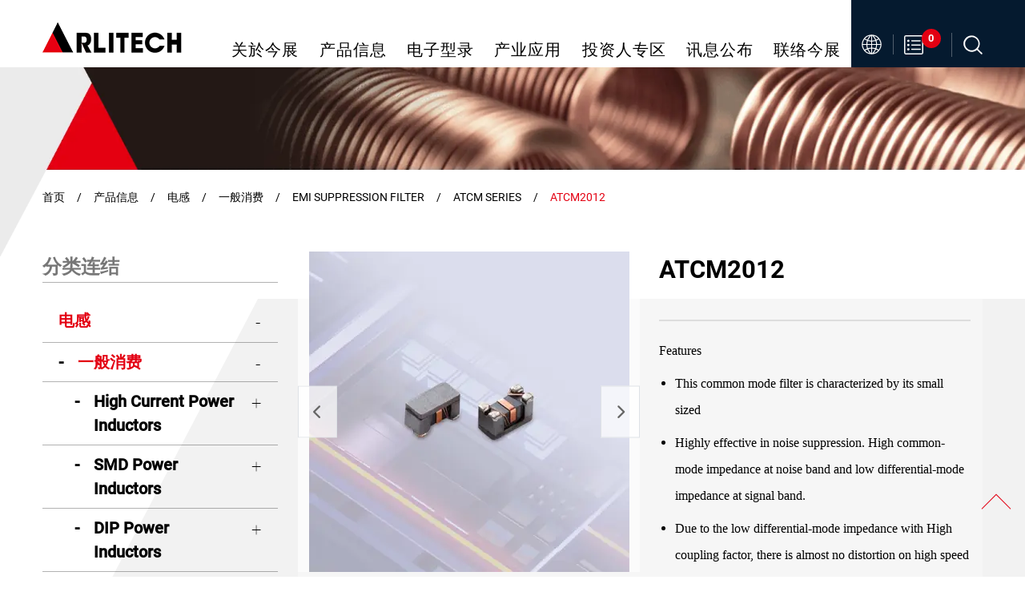

--- FILE ---
content_type: text/html; charset=UTF-8
request_url: https://zh-cn.arlitech.com/atcm2012
body_size: 17676
content:
<!doctype html><html lang="zh-cn" > <head> <meta charset="utf-8"> <meta http-equiv="X-UA-Compatible" content="IE=edge"> <meta name="viewport" content="width=device-width, initial-scale=1"> <title>ATCM2012 - 今展科技</title> <link rel="shortcut icon" type="image/x-icon" href="https://zh-cn.arlitech.com/images/project/168/favicon.ico"> <link rel="alternate" hreflang="en" href="https://www.arlitech.com/atcm2012" /> <link rel="alternate" hreflang="zh-hant" href="https://zh-tw.arlitech.com/atcm2012" /> <link rel="alternate" hreflang="zh-hans" href="https://zh-cn.arlitech.com/atcm2012" /> <link rel="alternate" hreflang="ja" href="https://ja.arlitech.com/atcm2012" /> <link rel="alternate" hreflang="x-default" href="https://www.arlitech.com/atcm2012" /> <meta name="keywords" content=""> <meta name="description" content="Features This common mode filter is characterized by its small sized Highly effective in noise suppression. High common-mode impedance at noise band a ..."> <meta name="robots" content="index, follow"> <meta property="og:url" content="https://zh-cn.arlitech.com/atcm2012" /> <meta property="og:type" content="website" /> <meta property="og:title" content="ATCM2012" /> <meta property="og:description" content="Features This common mode filter is characterized by its small sized Highly effective in noise suppression. High common-mode impedance at noise band a ..." /> <meta property="og:image" content="https://zh-cn.arlitech.com/images/142622?stamp=1678778759" /> <meta property="og:image:width" content="600" /> <meta property="og:image:height" content="600" />  <meta name="csrf-token" content="ff10db9b-ca90-471b-af36-f94714a4db00"> <link rel="preload" href="/dist/fonts/icomoon-alibaba.woff?e9c03550f4068f68abfd95adea039fa5" as="font" type="font/woff" crossorigin><link rel="preload" href="/dist/fonts/Roboto-Black.woff2?08bf8b499a0f899e6e93ba8a20319f96" as="font" type="font/woff" crossorigin><link rel="preload" href="/dist/fonts/Roboto-Bold.woff?8d8113d5c159af63e2ce67333645abfe" as="font" type="font/woff" crossorigin><link rel="preload" href="/dist/fonts/Roboto-Medium.woff?71b4038282314812a3fc337e00d7140f" as="font" type="font/woff" crossorigin><link rel="preload" href="/dist/fonts/Roboto-Regular.woff?5f42a5fd22c38a40bc0d552c635230a9" as="font" type="font/woff" crossorigin><link rel="preload" href="/dist/fonts/Roboto-Light.woff?c1f2d2c562cfbcbf1fc947f146b6c3e4" as="font" type="font/woff" crossorigin><link rel="preload" href="/dist/fonts/Roboto-Thin.woff?f555ea4d29ed71aa0b740ee0bd72fe71" as="font" type="font/woff" crossorigin><link rel="preload" href="/dist/js/frontend/168/script.js?v=2ee07cf598d9e8f48074b44be0da7d8a" as="script"><link rel="preload" href="/images/45392?stamp=1640570479" as="image" media="(min-width: 768px)"><link rel="preload" href="/images/45392/767?stamp=1640570479" as="image" media="(max-width: 767px)"> <link rel="preload" href="https://zh-cn.arlitech.com/images/default/loading.svg" as="image" type="image/svg+xml"> <link rel="stylesheet" href="/dist/css/168/frontend.css?v=770b1da688f7e2729194e18fb8b2f516"> <link rel="stylesheet" href="/dist/css/168/content.css?v=30de2843b1d3973fba1e9e2f5a069f93"> <link rel="canonical" href="https://zh-cn.arlitech.com/atcm2012" /> <script type="application/ld+json">[{"@type":"Corporation","url":"https:\/\/zh-cn.arlitech.com\/","name":"\u4eca\u5c55\u79d1\u6280","alternateName":"\u4eca\u5c55\u79d1\u6280","legalName":"\u4eca\u5c55\u79d1\u6280\u80a1\u4efd\u6709\u9650\u516c\u53f8","telephone":"+886-2-2999-8313","faxNumber":"+886-2-2995-7520","email":"sales@arlitech.com.tw","taxID":false,"logo":{"@type":"ImageObject","contentUrl":"https:\/\/zh-cn.arlitech.com\/images\/45471"},"address":"\u65b0\u5317\u5e02\u4e09\u91cd\u533a\u91cd\u65b0\u8def\u4e94\u6bb5646\u53f714\u697c","sameAs":["https:\/\/www.youtube.com\/channel\/UCYucd00L7Ka70lMmzaOJ5fw\/featured","https:\/\/www.linkedin.com\/in\/mkt-arli-91b093228\/"],"@context":"http:\/\/schema.org"},{"@context":"http:\/\/schema.org","@type":"BreadcrumbList","numberOfItems":7,"itemListElement":[{"@type":"ListItem","position":1,"item":"https:\/\/zh-cn.arlitech.com\/","name":"\u9996\u9875"},{"@type":"ListItem","position":2,"item":"https:\/\/zh-cn.arlitech.com\/product","name":"\u4ea7\u54c1\u4fe1\u606f"},{"@type":"ListItem","position":3,"item":"https:\/\/zh-cn.arlitech.com\/power-inductors","name":"\u7535\u611f"},{"@type":"ListItem","position":4,"item":"https:\/\/zh-cn.arlitech.com\/consumer-inductor","name":"\u4e00\u822c\u6d88\u8d39"},{"@type":"ListItem","position":5,"item":"https:\/\/zh-cn.arlitech.com\/emi-suppression-filter","name":"EMI Suppression Filter"},{"@type":"ListItem","position":6,"item":"https:\/\/zh-cn.arlitech.com\/atcm-series","name":"ATCM Series"},{"@type":"ListItem","position":7,"item":"https:\/\/zh-cn.arlitech.com\/atcm2012","name":"ATCM2012"}]}]</script> </head> <body data-params="{&quot;user&quot;:{&quot;rule&quot;:{&quot;account&quot;:[&quot;regex:\/^[\\w\\@\\-\\.]{4,255}$\/&quot;,&quot;string&quot;,&quot;required&quot;],&quot;password&quot;:[&quot;regex:\/^[\\w]{6,20}$\/&quot;,&quot;string&quot;,&quot;required&quot;],&quot;users_group_id&quot;:[&quot;nullable&quot;,&quot;integer&quot;]},&quot;account&quot;:&quot;account&quot;,&quot;column&quot;:[&quot;account&quot;,&quot;password&quot;,&quot;users_group_id&quot;],&quot;must&quot;:[&quot;account&quot;,&quot;password&quot;]}}" data-is-home="0" data-auth="0" data-currency="{&quot;default&quot;:null,&quot;option&quot;:[]}" data-language="[&quot;en&quot;,&quot;zh-tw&quot;,&quot;zh-cn&quot;,&quot;ja&quot;]" data-twd-icon="NT$" data-users-active="0" data-spec-active="1" data-inquiry-active="1" data-tech-spec-active="0" data-compare-active="0" data-order-active="0" data-epay-active="0" data-stock-model="0" data-promotion-active="0" data-reward-active="0" data-download-set="0" data-back-in-stock-notify="0" data-recaptcha-switch="1" data-recaptcha-type="recaptchaV3Enterprise" data-recaptcha-public-key="6LdS2LYqAAAAABCh3yJXm7OfBijihavVktkQR7mh" >   <header id="header" class="container-fluid bg-white inner_header "> <div id="header-content" class="row justify-content-center"> <div class="col-xl-2 px-xl-0 d-xl-block d-none header_logo_area"> <a href="/"> <img class="logo_img d-none d-md-inline-block" src="https://zh-cn.arlitech.com/images/45471/0/0/100" alt="arlitech" title="arlitech" /> <img class="logo_img d-md-none" src="https://zh-cn.arlitech.com/images/45471/0/0/100" alt="arlitech" title="arlitech" /> </a> </div> <div class="col-xl-9 col-12 header_menu_area px-xl-0 d-xl-flex justify-content-xl-end"> <section id="menu_area" class="d-xl-inline-flex"> <div class="container-fluid px-max-xl-30"> <div class="row justify-content-xl-end justify-content-center h-100"> <div id="menu_top" class="mr-0 d-xl-flex"> <nav id="navTop_smartmenus_v2" class="navbar navbar-black p-xl-0 py-0"> <div class="navbar-header"> <a href="/"> <img class="logo_img d-none d-md-inline-block" src="https://zh-cn.arlitech.com/images/45471/0/0/100" alt="arlitech" title="arlitech" /> <img class="logo_img d-md-none" src="https://zh-cn.arlitech.com/images/45471/0/0/100" alt="arlitech" title="arlitech" /> </a> <button type="button" id="openBtn" class="navbar-toggle opened" data-toggle="collapse" data-target="#myNavbar" aria-expanded="true"> <span class="icon-bar"></span> <span class="icon-bar"></span> <span class="icon-bar"></span> </button> </div> <div class="navbar-collapse d-xl-block collapse in" id="myNavbar" style="left: 100%;" aria-expanded="true"> <div class="mobileLeft visible-xs text-center"></div> <div class="collapseBox"> <div class="opened_menu_top"> <div class="d-xl-none d-flex flex-fill justify-content-between"> <div id="search_area"> <ul role="menu" aria-labelledby="dLabel"> <form action="https://zh-cn.arlitech.com/product_search"> <div class="input-group search_input_group"> <input type="text" name="keyword" class="form-control" value="" placeholder="Product search" required /> <div class="input-group-append"> <button class="btn btn-primary" type="submit"> <i class="fas fa-search"></i> </button> </div> </div> </form> </ul> </div> <div id="cart_area" class="text-center"> <a href="/inquiry" class="position-relative d-inline-block"> <i class="fas fa-clipboard-list"></i> <span class="rounded-circle badge inquiry-number">0</span> </a> </div> </div> <div id="closeBtn" style=""> <div class="bar-wrap"> <div class="icon-bar"></div> <div class="icon-bar"></div> <div class="icon-bar"></div> </div> </div> </div> <div class="menu-wrap"> <ul id="main-menu" class="sm sm-clean"> <li class=""> <a href="/about-us" target=""> <span>关於今展</span> </a> <ul><li> <a href="/corporate-profile">公司简介</a> </li><li> <a href="/our-mission">经营理念</a> </li><li> <a href="/management-team">经营团队</a> </li><li> <a href="/careers">人力资源</a> </li></ul> </li> <li class="current"> <a href="/product" target=""> <span>产品信息</span> </a> <ul><li> <a href="/power-inductors">电感</a> <ul><li> <a href="/consumer-inductor">一般消费</a> <ul><li> <a href="/high-current-power-inductors">High Current Power Inductors</a> <ul><li> <a href="/data-28956">表格式总览 High Current Power Inductors</a> </li><li> <a href="/apim-series">APIM Series</a> <ul><li> <a href="/data-215615">APIM系列表格格式总览</a> </li><li> <a href="/apim0310d">APIM0310D</a> </li><li> <a href="/apim0312d">APIM0312D</a> </li><li> <a href="/apim0315d">APIM0315D</a> </li><li> <a href="/apim0318d">APIM0318D</a> </li><li> <a href="/apim0320d">APIM0320D</a> </li><li> <a href="/apim0410s">APIM0410S</a> </li><li> <a href="/apim0412s">APIM0412S</a> </li><li> <a href="/apim0420s">APIM0420S</a> </li><li> <a href="/apim0430s">APIM0430S</a> </li><li> <a href="/apim121065s">APIM121065S</a> </li><li> <a href="/apim141207s">APIM141207S</a> </li><li> <a href="/apim141208s">APIM141208S</a> </li><li> <a href="/apim141265s">APIM141265S</a> </li><li> <a href="/apim160808s">APIM160808S</a> </li><li> <a href="/apim160865s">APIM160865S</a> </li><li> <a href="/apim201208s">APIM201208S</a> </li><li> <a href="/apim201210s">APIM201210S</a> </li><li> <a href="/apim201212s">APIM201212S</a> </li><li> <a href="/apim201265s">APIM201265S</a> </li><li> <a href="/apim201607s">APIM201607S</a> </li><li> <a href="/apim201608s">APIM201608S</a> </li><li> <a href="/apim201610s">APIM201610S</a> </li><li> <a href="/apim201612s">APIM201612S</a> </li><li> <a href="/apim201655s">APIM201655S</a> </li><li> <a href="/apim201665s">APIM201665S</a> </li><li> <a href="/apim252008s">APIM252008S</a> </li><li> <a href="/apim252010s">APIM252010S</a> </li><li> <a href="/apim252012s">APIM252012S</a> </li><li> <a href="/apim252055s">APIM252055S</a> </li><li> <a href="/apim252075s">APIM252075S</a> </li><li> <a href="/apim322510s">APIM322510S</a> </li><li> <a href="/apim322512s">APIM322512S</a> </li><li> <a href="/apim322520s">APIM322520S</a> </li></ul></li><li> <a href="/ampi-cn-series">AMPI-CN Series</a> <ul><li> <a href="/data-28532">AMPI-CN Series 表格式总览</a> </li><li> <a href="/ampi201610cn">AMPI201610CN</a> </li></ul></li><li> <a href="/ampi-ec-series">AMPI-EC Series</a> <ul><li> <a href="/data-28948">AMPI-EC Seriese 表格式总览</a> </li><li> <a href="/ampi201610ec">AMPI201610EC</a> </li><li> <a href="/ampi252010ec">AMPI252010EC</a> </li><li> <a href="/ampi252012ec">AMPI252012EC</a> </li></ul></li><li> <a href="/ampi-ech-series">AMPI-ECH Series</a> <ul><li> <a href="/data-28951">AMPI-ECH Seriese 表格式总览</a> </li><li> <a href="/ampi0410ech">AMPI0410ECH</a> </li><li> <a href="/ampi0610ech">AMPI0610ECH</a> </li></ul></li><li> <a href="/ampi-ed-series">AMPI-ED Series</a> <ul><li> <a href="/data-28949">AMPI-ED Seriese 表格式总览</a> </li><li> <a href="/ampi0420ed">AMPI0420ED</a> </li><li> <a href="/ampi0530ed">AMPI0530ED</a> </li><li> <a href="/ampi0612ed">AMPI0612ED</a> </li><li> <a href="/ampi0618ed">AMPI0618ED</a> </li><li> <a href="/ampi0624ed">AMPI0624ED</a> </li><li> <a href="/ampi0630ed">AMPI0630ED</a> </li><li> <a href="/ampi1040ed">AMPI1040ED</a> </li></ul></li><li> <a href="/ampi-el-a-series">AMPI-EL-A Series</a> <ul><li> <a href="/data-28953">AMPI-EL-A Seriese 表格式总览</a> </li><li> <a href="/ampi0420el">AMPI0420EL</a> </li><li> <a href="/ampi0603el">AMPI0603EL</a> </li><li> <a href="/ampi1265el">AMPI1265EL</a> </li></ul></li><li> <a href="/ahci-series">AHCI Series</a> <ul><li> <a href="/data-28954">AHCI Seriese 表格式总览</a> </li><li> <a href="/ahci0906rx">AHCI0906RX</a> </li><li> <a href="/ahci1007rx">AHCI1007RX</a> </li><li> <a href="/ahci1008rx">AHCI1008RX</a> </li><li> <a href="/ahci1107rx">AHCI1107RX</a> </li></ul></li><li> <a href="/special-series">Special Series</a> <ul><li> <a href="/ampi737604">AMPI737604</a> </li><li> <a href="/ampi060705">AMPI060705</a> </li></ul></li><li> <a href="/vcore-series">Vcore Series</a> <ul><li> <a href="/ampi0630">AMPI0630</a> </li><li> <a href="/ampi1040">AMPI1040</a> </li><li> <a href="/ampi1265">AMPI1265</a> </li><li> <a href="/ampi7524">AMPI7524</a> </li><li> <a href="/ampi070804">AMPI070804</a> </li><li> <a href="/ampi090704">AMPI090704</a> </li><li> <a href="/ampi090705">AMPI090705</a> </li><li> <a href="/ampi100705">AMPI100705</a> </li><li> <a href="/ampi100706">AMPI100706</a> </li><li> <a href="/ampi107803">AMPI107803</a> </li><li> <a href="/ampi107804">AMPI107804</a> </li><li> <a href="/ampi107805">AMPI107805</a> </li><li> <a href="/ampi107806">AMPI107806</a> </li><li> <a href="/ampi107807">AMPI107807</a> </li><li> <a href="/ampi107855">AMPI107855</a> </li><li> <a href="/ampi108775">AMPI108775</a> </li></ul></li></ul></li><li> <a href="/smd-power-inductors">SMD Power Inductors</a> <ul><li> <a href="/data-29298">表格式总览 SMD Power Inductors</a> </li><li> <a href="/afpi-series">AFPI Series</a> <ul><li> <a href="/data-29299">AFPI Series 表格式总览</a> </li><li> <a href="/afpi1003">AFPI1003</a> </li><li> <a href="/afpi1004">AFPI1004</a> </li><li> <a href="/afpi1005">AFPI1005</a> </li></ul></li><li> <a href="/agpi-series">AGPI Series</a> <ul><li> <a href="/data-29300">AGPI Series 表格式总览</a> </li><li> <a href="/agpi3d16">AGPI3D16</a> </li><li> <a href="/agpi4d18">AGPI4D18</a> </li><li> <a href="/agpi4d28">AGPI4D28</a> </li><li> <a href="/agpi5d18">AGPI5D18</a> </li><li> <a href="/agpi5d28">AGPI5D28</a> </li><li> <a href="/agpi6d28">AGPI6D28</a> </li><li> <a href="/agpi6d38">AGPI6D38</a> </li><li> <a href="/agpi8d43">AGPI8D43</a> </li><li> <a href="/agpi5012">AGPI5012</a> </li><li> <a href="/agpi6012">AGPI6012</a> </li><li> <a href="/agpi7d15">AGPI7D15</a> </li><li> <a href="/agpi7d18">AGPI7D18</a> </li><li> <a href="/agpi7d25">AGPI7D25</a> </li><li> <a href="/agpi7d28">AGPI7D28</a> </li><li> <a href="/agpi10d15">AGPI10D15</a> </li><li> <a href="/agpi10d25">AGPI10D25</a> </li></ul></li><li> <a href="/ahnr-series">AHNR Series</a> <ul><li> <a href="/data-29301">AHNR Series 表格式总览</a> </li><li> <a href="/ahnr252010">AHNR252010</a> </li><li> <a href="/ahnr252012">AHNR252012</a> </li><li> <a href="/ahnr3012">AHNR3012</a> </li><li> <a href="/ahnr3015">AHNR3015</a> </li><li> <a href="/ahnr4020">AHNR4020</a> </li><li> <a href="/ahnr201610m">AHNR201610M</a> </li></ul></li><li> <a href="/apir-series">APIR Series</a> <ul><li> <a href="/data-29302">APIR Series 表格式总览</a> </li><li> <a href="/apir3316">APIR3316</a> </li><li> <a href="/apir5022">APIR5022</a> </li></ul></li><li> <a href="/apiw-series">APIW Series</a> <ul><li> <a href="/data-29303">APIW Series 表格式总览</a> </li><li> <a href="/apiw3308">APIW3308</a> </li><li> <a href="/apiw3316">APIW3316</a> </li><li> <a href="/apiw3340">APIW3340</a> </li><li> <a href="/apiw5022">APIW5022</a> </li></ul></li><li> <a href="/aqh-mk-series">AQH MK Series</a> <ul><li> <a href="/data-29307">AQH MK Series 表格式总览</a> </li><li> <a href="/aqh201610mk">AQH201610MK</a> </li><li> <a href="/aqh201612mk">AQH201612MK</a> </li><li> <a href="/aqh252010mk">AQH252010MK</a> </li><li> <a href="/aqh252012mk">AQH252012MK</a> </li></ul></li><li> <a href="/aspi-series">ASPI Series</a> <ul><li> <a href="/data-29306">ASPI Series 表格式总览</a> </li><li> <a href="/aspi0703">ASPI0703</a> </li><li> <a href="/aspi0704">ASPI0704</a> </li><li> <a href="/aspi1204">ASPI1204</a> </li><li> <a href="/aspi1205">ASPI1205</a> </li><li> <a href="/aspi1207">ASPI1207</a> </li></ul></li><li> <a href="/aspi-we-series">ASPI-WE Series</a> <ul><li> <a href="/data-29305">ASPI-WE Series 表格式总览</a> </li><li> <a href="/aspi0603we">ASPI0603WE</a> </li><li> <a href="/aspi0605we">ASPI0605WE</a> </li><li> <a href="/aspi0703we">ASPI0703WE</a> </li><li> <a href="/aspi0704we">ASPI0704WE</a> </li><li> <a href="/aspi1204we">ASPI1204WE</a> </li><li> <a href="/aspi1205we">ASPI1205WE</a> </li><li> <a href="/aspi1207we">ASPI1207WE</a> </li><li> <a href="/aspi1209we">ASPI1209WE</a> </li></ul></li><li> <a href="/atnr-series">ATNR Series</a> <ul><li> <a href="/data-29319">ATNR Series 表格式总览</a> </li><li> <a href="/atnr3010">ATNR3010</a> </li><li> <a href="/atnr4010">ATNR4010</a> </li><li> <a href="/atnr4018">ATNR4018</a> </li><li> <a href="/atnr5010">ATNR5010</a> </li><li> <a href="/atnr5012">ATNR5012</a> </li><li> <a href="/atnr6012">ATNR6012</a> </li><li> <a href="/atnr6020">ATNR6020</a> </li><li> <a href="/atnr8040">ATNR8040</a> </li><li> <a href="/atnr5d20">ATNR5D20</a> </li><li> <a href="/atnr6d28">ATNR6D28</a> </li><li> <a href="/atnr7d15">ATNR7D15</a> </li></ul></li><li> <a href="/atnr-ma-series">ATNR-MA Series</a> <ul><li> <a href="/data-29317">ATNR-MA Series 表格式总览</a> </li><li> <a href="/atnr3010ma">ATNR3010MA</a> </li><li> <a href="/atnr3015ma">ATNR3015MA</a> </li><li> <a href="/atnr4012ma">ATNR4012MA</a> </li><li> <a href="/atnr4018ma">ATNR4018MA</a> </li><li> <a href="/atnr5020ma">ATNR5020MA</a> </li><li> <a href="/atnr5040ma">ATNR5040MA</a> </li><li> <a href="/atnr6020ma">ATNR6020MA</a> </li><li> <a href="/atnr6028ma">ATNR6028MA</a> </li><li> <a href="/atnr6045ma">ATNR6045MA</a> </li><li> <a href="/atnr8040ma">ATNR8040MA</a> </li></ul></li><li> <a href="/atnr-m-series">ATNR-M series</a> <ul><li> <a href="/data-29318">ATNR-M series 表格式总览</a> </li><li> <a href="/atnr3010m">ATNR3010M</a> </li><li> <a href="/atnr3012m">ATNR3012M</a> </li><li> <a href="/atnr3015m">ATNR3015M</a> </li><li> <a href="/atnr4010m">ATNR4010M</a> </li><li> <a href="/atnr4012m">ATNR4012M</a> </li><li> <a href="/atnr4018m">ATNR4018M</a> </li><li> <a href="/atnr4030m">ATNR4030M</a> </li><li> <a href="/atnr5010m">ATNR5010M</a> </li><li> <a href="/atnr5040m">ATNR5040M</a> </li><li> <a href="/atnr6012m">ATNR6012M</a> </li><li> <a href="/atnr6020m">ATNR6020M</a> </li><li> <a href="/atnr6045m">ATNR6045M</a> </li><li> <a href="/atnr8040m">ATNR8040M</a> </li></ul></li><li> <a href="/atnr-mh-series">ATNR-MH Series</a> <ul><li> <a href="/data-29323">ATNR-MH Series 表格式总览</a> </li><li> <a href="/atnr3010mh">ATNR3010MH</a> </li><li> <a href="/atnr3012mh">ATNR3012MH</a> </li><li> <a href="/atnr4010mh">ATNR4010MH</a> </li><li> <a href="/atnr4012mh">ATNR4012MH</a> </li><li> <a href="/atnr4018mh">ATNR4018MH</a> </li><li> <a href="/atnr5010mh">ATNR5010MH</a> </li><li> <a href="/atnr5020mh">ATNR5020MH</a> </li><li> <a href="/atnr6012mh">ATNR6012MH</a> </li><li> <a href="/atnr6028mh">ATNR6028MH</a> </li></ul></li><li> <a href="/atpi-series">ATPI Series</a> <ul><li> <a href="/data-29322">ATPI Series 表格式总览</a> </li><li> <a href="/atpi0302">ATPI0302</a> </li><li> <a href="/atpi0403">ATPI0403</a> </li><li> <a href="/atpi0504">ATPI0504</a> </li><li> <a href="/atpi0703">ATPI0703</a> </li><li> <a href="/atpi0705">ATPI0705</a> </li><li> <a href="/atpi1005">ATPI1005</a> </li></ul></li><li> <a href="/atpi-hf-series">ATPI-HF Series</a> <ul><li> <a href="/data-29321">ATPI-HF Series 表格式总览</a> </li><li> <a href="/atpi0315hf">ATPI0315HF</a> </li><li> <a href="/atpi0302hf">ATPI0302HF</a> </li><li> <a href="/atpi0403hf">ATPI0403HF</a> </li><li> <a href="/atpi0504hf">ATPI0504HF</a> </li><li> <a href="/atpi0703hf">ATPI0703HF</a> </li><li> <a href="/atpi0705hf">ATPI0705HF</a> </li><li> <a href="/atpi1006hf">ATPI1006HF</a> </li></ul></li></ul></li><li> <a href="/dip-power-inductors">DIP Power Inductors</a> <ul><li> <a href="/data-29369">表格式总览 DIP Power Inductors</a> </li><li> <a href="/adr-series">ADR Series</a> <ul><li> <a href="/data-29391">ADR Series 表格式总览</a> </li><li> <a href="/adr0406">ADR0406</a> </li><li> <a href="/adr0608">ADR0608</a> </li><li> <a href="/adr0810">ADR0810</a> </li><li> <a href="/adr0912">ADR0912</a> </li></ul></li></ul></li><li> <a href="/rf-inductors">RF Inductors</a> <ul><li> <a href="/data-29371">表格式总览 RF Power Inductors</a> </li><li> <a href="/aif-l-series">AIF-L Series</a> <ul><li> <a href="/data-29398">AIF-L Series 表格式总览</a> </li><li> <a href="/aif1005l-xxxts">AIF1005L-XXXTS</a> </li><li> <a href="/aif1608l-xxxts">AIF1608L-XXXTS</a> </li></ul></li><li> <a href="/aif-h-series">AIF-H Series</a> <ul><li> <a href="/data-207590">AIF-H Series 表格式总览</a> </li><li> <a href="/aif0603h">AIF0603H</a> </li><li> <a href="/aif1005h">AIF1005H</a> </li><li> <a href="/aif1608h">AIF1608H</a> </li></ul></li><li> <a href="/aig-series">AIG Series</a> <ul><li> <a href="/data-29400">AIG Series 表格式总览</a> </li><li> <a href="/aig1608">AIG1608</a> </li><li> <a href="/aig2012">AIG2012</a> </li></ul></li><li> <a href="/aigc-series">AIGC Series</a> <ul><li> <a href="/data-29401">AIGC Series 表格式总览</a> </li><li> <a href="/aigc160808c">AIGC160808C</a> </li><li> <a href="/aigc201210c">AIGC201210C</a> </li><li> <a href="/aigc201610c">AIGC201610C</a> </li><li> <a href="/aigc252010c">AIGC252010C</a> </li><li> <a href="/aigc252012c">AIGC252012C</a> </li></ul></li><li> <a href="/ari-series">ARI Series</a> <ul><li> <a href="/arib02fl-arib03fl">ARIB02FL/ARIB03FL</a> </li></ul></li></ul></li><li> <a href="/emi-suppression-filter">EMI Suppression Filter</a> <ul><li> <a href="/data-29373">表格式总览 EMI Suppression Filter</a> </li><li> <a href="/alcm-series">ALCM Series</a> <ul><li> <a href="/data-29413">ALCM Series 表格式总览</a> </li><li> <a href="/alcm070640f">ALCM070640F</a> </li><li> <a href="/alcm090750f">ALCM090750F</a> </li><li> <a href="/alcm131160f">ALCM131160F</a> </li><li> <a href="/alcm151360f">ALCM151360F</a> </li><li> <a href="/alcm070640m">ALCM070640M</a> </li><li> <a href="/alcm090750m">ALCM090750M</a> </li><li> <a href="/alcm131160m">ALCM131160M</a> </li><li> <a href="/alcm151360m">ALCM151360M</a> </li><li> <a href="/alcm090770am">ALCM090770AM</a> </li><li> <a href="/alcm121190am">ALCM121190AM</a> </li><li> <a href="/alcm070640fc">ALCM070640FC</a> </li><li> <a href="/alcm050520m">ALCM050520M</a> </li></ul></li><li> <a href="/amb-series">AMB Series</a> <ul><li> <a href="/data-29414">AMB Series 表格式总览</a> </li><li> <a href="/amb1005">AMB1005</a> </li><li> <a href="/amb1608">AMB1608</a> </li><li> <a href="/amb2012">AMB2012</a> </li></ul></li><li> <a href="/amc-series">AMC Series</a> <ul><li> <a href="/data-29418">AMC Series 表格式总览</a> </li><li> <a href="/amc1005">AMC1005</a> </li><li> <a href="/amc1608">AMC1608</a> </li><li> <a href="/amc2012">AMC2012</a> </li></ul></li><li> <a href="/arcm-series">ARCM Series</a> <ul><li> <a href="/data-29419">ARCM Series 表格式总览</a> </li><li> <a href="/arcm090650l">ARCM090650L</a> </li><li> <a href="/arcm100850hl">ARCM100850HL</a> </li></ul></li><li> <a href="/atcm-series">ATCM Series</a> <ul><li> <a href="/data-29420">ATCM Series 表格式总览</a> </li><li> <a href="/atcm2012">ATCM2012</a> </li><li> <a href="/atcm3216">ATCM3216</a> </li></ul></li><li> <a href="/atcm-hdmi-series">ATCM-HDMI Series</a> <ul><li> <a href="/data-29421">ATCM-HDMI Series 表格式总览</a> </li><li> <a href="/atcm2012db">ATCM2012DB</a> </li><li> <a href="/atcm2012hb">ATCM2012HB</a> </li></ul></li><li> <a href="/axcm-series">AXCM Series</a> <ul><li> <a href="/data-29425">AXCM Series 表格式总览</a> </li><li> <a href="/axcm050530">AXCM050530</a> </li><li> <a href="/axcm050550">AXCM050550</a> </li></ul></li></ul></li><li> <a href="/cu-fe-co-firing">铜磁共烧</a> <ul><li> <a href="/data-271385">表格式总览 铜磁共烧</a> </li><li> <a href="/amcf-series">AMCF Series</a> <ul><li> <a href="/data-271559">AMCF系列表格格式总览</a> </li><li> <a href="/amcf100750">AMCF100750</a> </li><li> <a href="/amcf100695">AMCF100695</a> </li></ul></li></ul></li></ul></li><li> <a href="/vehicle-mounted">车载</a> <ul><li> <a href="/automotive-grade">Automotive Grade</a> <ul><li> <a href="/data-29376">表格式总览 Automotive Grade</a> </li><li> <a href="/vmpi-series">VMPI Series</a> <ul><li> <a href="/data-29423">VMPI Series 表格式总览</a> </li><li> <a href="/vmpi0420ed">VMPI0420ED</a> </li><li> <a href="/vmpi0420el">VMPI0420EL</a> </li><li> <a href="/vmpi0618ed">VMPI0618ED</a> </li><li> <a href="/vmpi0630ed">VMPI0630ED</a> </li><li> <a href="/vmpi0603el">VMPI0603EL</a> </li><li> <a href="/vmpi0640ed">VMPI0640ED</a> </li><li> <a href="/vmpi1040ed">VMPI1040ED</a> </li><li> <a href="/vmpi1265el">VMPI1265EL</a> </li></ul></li><li> <a href="/vtnr-series">VTNR Series</a> <ul><li> <a href="/data-29426">VTNR Series 表格式总览</a> </li><li> <a href="/vtnr3015ma">VTNR3015MA</a> </li><li> <a href="/vtnr4018ma">VTNR4018MA</a> </li><li> <a href="/vtnr5020ma">VTNR5020MA</a> </li><li> <a href="/vtnr6045ma">VTNR6045MA</a> </li><li> <a href="/vtnr8040ma">VTNR8040MA</a> </li></ul></li></ul></li></ul></li></ul></li><li> <a href="/agent">代理线</a> <ul><li> <a href="/mcu">MCU</a> <ul><li> <a href="/arlitech-artery">雅特力科技</a> </li></ul></li><li> <a href="/flash-dram-eeprom">Flash/DRAM/EEPROM</a> <ul><li> <a href="/arlitech-puya">普冉半导体</a> </li><li> <a href="/arlitech-issi">硅成集成电路-ISSI</a> </li></ul></li><li> <a href="/data-21929">Automotive</a> <ul><li> <a href="/data-21984">硅成集成电路-ISSI</a> </li></ul></li><li> <a href="/usb-display-soc">USB Display SOC</a> <ul><li> <a href="/arlitech-racer">奔驰科技</a> </li></ul></li><li> <a href="/mosfet">MOSFET</a> <ul><li> <a href="/aritech-fetek">東沅科技</a> </li></ul></li><li> <a href="/dc-fan">DC Fan</a> <ul><li> <a href="/arlitech-nidec">日本电产-Nidec</a> </li></ul></li><li> <a href="/driver-ic-switch">Driver IC/Switch</a> <ul><li> <a href="/arlitech-dioo">帝奥微电子</a> </li></ul></li><li> <a href="/fuse">Fuse</a> <ul><li> <a href="/arlitech-aem">AEM科技</a> </li><li> <a href="/data-22574">聚鼎科技</a> </li></ul></li><li> <a href="/gdt-tvs-esd-mov">GDT/TVS/ESD/MOV</a> <ul><li> <a href="/arlitech-bencent">槟城电子</a> </li><li> <a href="/arlitech-polytronics">聚鼎科技</a> </li><li> <a href="/arlitech-joyin">久尹</a> </li></ul></li><li> <a href="/supercap">SuperCap</a> <ul><li> <a href="/arlitech-korchip">高奇普</a> </li></ul></li></ul></li></ul> </li> <li class=""> <a href="/edm" target=""> <span>电子型录</span> </a> </li> <li class=""> <a href="/industrial-application" target=""> <span>产业应用</span> </a> </li> <li class=""> <a href="/investors" target=""> <span>投资人专区</span> </a> <ul><li> <a href="/corporate-governance">公司治理专区</a> <ul><li> <a href="/data-149811">董事会绩效评估</a> </li></ul></li><li> <a href="/financial-information">财务信息专区</a> <ul><li> <a href="/monthly-revenue">每月营收资讯</a> </li><li> <a href="/financial-report">财务报告资讯</a> </li><li> <a href="/annual-report">公司年报资讯</a> </li></ul></li><li> <a href="/shareholders">股东专栏</a> </li><li> <a href="/csr">企业社会责任</a> </li></ul> </li> <li class=""> <a href="/news" target=""> <span>讯息公布</span> </a> <ul><li> <a href="/exhibitions">活动/展览信息</a> </li><li> <a href="/statements">最新公告</a> </li><li> <a href="/manufacturing-notice">生产通知公告</a> </li><li> <a href="/technical-support">技术支援</a> </li></ul> </li> <li class=""> <a href="/overseas-distributor" target=""> <span>联络今展</span> </a> </li> </ul> <div class="d-xl-none"> <div id="language_textlist"> <div> <span> <span class="separate_line">|</span> <a class="" href="https://www.arlitech.com/atcm2012"> English </a> </span> <span> <span class="separate_line">|</span> <a class="" href="https://zh-tw.arlitech.com/atcm2012"> 繁體版 </a> </span> <span> <span class="separate_line">|</span> <a class="active" href="https://zh-cn.arlitech.com/atcm2012"> 简体版 </a> </span> <span> <span class="separate_line">|</span> <a class="" href="https://ja.arlitech.com/atcm2012"> 日本語 </a> </span> </div> </div> </div> </div> </div> </div> </nav> </div> </div> </div> </section> <div id="element_top" class=" header_right_block d-none d-xl-inline-flex"> <div id="language_icondropdown" class=" "> <div class="dropdown"> <a data-toggle="dropdown" href="#"> <i class="fa fa-globe" aria-hidden="true"></i> <span id="lang_text">简体版</span> </a> <ul class="dropdown-menu" role="menu" aria-labelledby="dLabel"> <li> <a href="https://www.arlitech.com/atcm2012"> English </a> </li> <li> <a href="https://zh-tw.arlitech.com/atcm2012"> 繁體版 </a> </li> <li> <a href="https://zh-cn.arlitech.com/atcm2012"> 简体版 </a> </li> <li> <a href="https://ja.arlitech.com/atcm2012"> 日本語 </a> </li> </ul> </div> </div> <div id="cart_area" class="text-center"> <a href="/inquiry" class="position-relative d-inline-block"> <i class="fas fa-clipboard-list"></i> <span class="rounded-circle badge inquiry-number">0</span> </a> </div> <div id="search_dropdown" class="search"> <a data-toggle="dropdown" href="#"> <i class="fas fa-search"></i> </a> <ul id="form_list" role="menu" class="dropdown-menu"> <form action="https://zh-cn.arlitech.com/product_search"> <div class="input-group"> <input type="text" name="keyword" class="form-control text-xl-left text-center" value="" placeholder="Please Enter Product Name" required /> <button type="submit"> <i class="fas fa-search"></i> </button> </div> </form> </ul></div> </div> </div> </div></header><div id="banner-area" class="container-fluid"> <div class="row"> <div class="col-12 px-0"> <section id="banner" class="common"> <div id="banner_block" class="splide"> <div class="splide__track"> <ul class="splide__list"> <li class="splide__slide"> <picture> <source media="(min-width: 768px)" srcset="https://zh-cn.arlitech.com/images/45392?stamp=1640570479"> <img class="banner-image" src="https://zh-cn.arlitech.com/images/45392/767?stamp=1640570479" title="" alt="" /> </picture> </li> </ul> </div> </div> </section> </div> </div></div> <div id="content_wrap" class=""> <div id="content" class="container-fluid "> <div class="row justify-content-center"> <div class="col-xl-11 col-12 px-xl-0 px-max-xl-30"> <div id="bread_area"> <ul class="breadcrumb breadcrumb_obj"> <li class="breadcrumb-item "> <a href="/"> 首页 </a> </li> <li class="breadcrumb-item "> <a href="/product"> 产品信息 </a> </li> <li class="breadcrumb-item "> <a href="/power-inductors"> 电感 </a> </li> <li class="breadcrumb-item "> <a href="/consumer-inductor"> 一般消费 </a> </li> <li class="breadcrumb-item "> <a href="/emi-suppression-filter"> EMI Suppression Filter </a> </li> <li class="breadcrumb-item "> <a href="/atcm-series"> ATCM Series </a> </li> <li class="breadcrumb-item active"> ATCM2012 </li> </ul> </div> </div> <div class="col-xl-11 col-12 px-xl-0 px-max-xl-30 row mx-0 gap"> <div class="col-xl-3 col-12 d-xl-block d-none px-0 sideMenu "> <h2>分类连结</h2> <aside id="aside_menu"> <div id="aside_title"><span class="aside_title_text">产品信息</span></div> <div class="outer_border"> <ul id="aside_menu_main_ul"> <li> <div class="aside_title d-table"> <a class="d-table-cell current" href="/power-inductors"> <span>电感</span> </a> <a id="icon_open" data-toggle="collapse" data-show="show" data-target="#cate_1_13992"></a> </div> <div class="collapse children_items show" id="cate_1_13992"><ul id="aside_menu_main_ul"> <li> <div class="aside_title d-table"> <a class="d-table-cell current" href="/consumer-inductor"> <span>一般消费</span> </a> <a id="icon_open" data-toggle="collapse" data-show="show" data-target="#cate_2_13997"></a> </div> <div class="collapse children_items show" id="cate_2_13997"><ul id="aside_menu_main_ul"> <li> <div class="aside_title d-table"> <a class="d-table-cell current_tag_14089" href="/high-current-power-inductors"> <span>High Current Power Inductors</span> </a> <a id="icon_open" data-toggle="collapse" data-show="show_tag_14089" data-target="#cate_3_14089"></a> </div> <div class="collapse children_items show_tag_14089" id="cate_3_14089"><ul id="aside_menu_main_ul"> <li> <div class="aside_title d-table"> <a class="d-table-cell current_tag_28262" href="/data-28956"> <span>表格式总览 High Current Power Inductors</span> </a> </div> </li></ul><ul id="aside_menu_main_ul"> <li> <div class="aside_title d-table"> <a class="d-table-cell current_tag_208992" href="/apim-series"> <span>APIM Series</span> </a> <a id="icon_open" data-toggle="collapse" data-show="show_tag_208992" data-target="#cate_4_208992"></a> </div> <div class="collapse children_items show_tag_208992" id="cate_4_208992"><ul id="aside_menu_main_ul"> <li> <div class="aside_title d-table"> <a class="d-table-cell current_tag_209667" href="/data-215615"> <span>APIM系列表格格式总览</span> </a> </div> </li></ul><ul id="aside_menu_main_ul"> <li> <div class="aside_title d-table"> <a class="d-table-cell current_tag_209588" href="/apim0310d"> <span>APIM0310D</span> </a> </div> </li></ul><ul id="aside_menu_main_ul"> <li> <div class="aside_title d-table"> <a class="d-table-cell current_tag_209754" href="/apim0312d"> <span>APIM0312D</span> </a> </div> </li></ul><ul id="aside_menu_main_ul"> <li> <div class="aside_title d-table"> <a class="d-table-cell current_tag_209845" href="/apim0315d"> <span>APIM0315D</span> </a> </div> </li></ul><ul id="aside_menu_main_ul"> <li> <div class="aside_title d-table"> <a class="d-table-cell current_tag_209957" href="/apim0318d"> <span>APIM0318D</span> </a> </div> </li></ul><ul id="aside_menu_main_ul"> <li> <div class="aside_title d-table"> <a class="d-table-cell current_tag_209979" href="/apim0320d"> <span>APIM0320D</span> </a> </div> </li></ul><ul id="aside_menu_main_ul"> <li> <div class="aside_title d-table"> <a class="d-table-cell current_tag_209993" href="/apim0410s"> <span>APIM0410S</span> </a> </div> </li></ul><ul id="aside_menu_main_ul"> <li> <div class="aside_title d-table"> <a class="d-table-cell current_tag_210001" href="/apim0412s"> <span>APIM0412S</span> </a> </div> </li></ul><ul id="aside_menu_main_ul"> <li> <div class="aside_title d-table"> <a class="d-table-cell current_tag_210003" href="/apim0420s"> <span>APIM0420S</span> </a> </div> </li></ul><ul id="aside_menu_main_ul"> <li> <div class="aside_title d-table"> <a class="d-table-cell current_tag_210008" href="/apim0430s"> <span>APIM0430S</span> </a> </div> </li></ul><ul id="aside_menu_main_ul"> <li> <div class="aside_title d-table"> <a class="d-table-cell current_tag_208998" href="/apim121065s"> <span>APIM121065S</span> </a> </div> </li></ul><ul id="aside_menu_main_ul"> <li> <div class="aside_title d-table"> <a class="d-table-cell current_tag_210117" href="/apim141207s"> <span>APIM141207S</span> </a> </div> </li></ul><ul id="aside_menu_main_ul"> <li> <div class="aside_title d-table"> <a class="d-table-cell current_tag_210118" href="/apim141208s"> <span>APIM141208S</span> </a> </div> </li></ul><ul id="aside_menu_main_ul"> <li> <div class="aside_title d-table"> <a class="d-table-cell current_tag_210124" href="/apim141265s"> <span>APIM141265S</span> </a> </div> </li></ul><ul id="aside_menu_main_ul"> <li> <div class="aside_title d-table"> <a class="d-table-cell current_tag_210128" href="/apim160808s"> <span>APIM160808S</span> </a> </div> </li></ul><ul id="aside_menu_main_ul"> <li> <div class="aside_title d-table"> <a class="d-table-cell current_tag_210133" href="/apim160865s"> <span>APIM160865S</span> </a> </div> </li></ul><ul id="aside_menu_main_ul"> <li> <div class="aside_title d-table"> <a class="d-table-cell current_tag_210135" href="/apim201208s"> <span>APIM201208S</span> </a> </div> </li></ul><ul id="aside_menu_main_ul"> <li> <div class="aside_title d-table"> <a class="d-table-cell current_tag_210136" href="/apim201210s"> <span>APIM201210S</span> </a> </div> </li></ul><ul id="aside_menu_main_ul"> <li> <div class="aside_title d-table"> <a class="d-table-cell current_tag_209723" href="/apim201212s"> <span>APIM201212S</span> </a> </div> </li></ul><ul id="aside_menu_main_ul"> <li> <div class="aside_title d-table"> <a class="d-table-cell current_tag_209947" href="/apim201265s"> <span>APIM201265S</span> </a> </div> </li></ul><ul id="aside_menu_main_ul"> <li> <div class="aside_title d-table"> <a class="d-table-cell current_tag_209986" href="/apim201607s"> <span>APIM201607S</span> </a> </div> </li></ul><ul id="aside_menu_main_ul"> <li> <div class="aside_title d-table"> <a class="d-table-cell current_tag_209990" href="/apim201608s"> <span>APIM201608S</span> </a> </div> </li></ul><ul id="aside_menu_main_ul"> <li> <div class="aside_title d-table"> <a class="d-table-cell current_tag_209999" href="/apim201610s"> <span>APIM201610S</span> </a> </div> </li></ul><ul id="aside_menu_main_ul"> <li> <div class="aside_title d-table"> <a class="d-table-cell current_tag_210013" href="/apim201612s"> <span>APIM201612S</span> </a> </div> </li></ul><ul id="aside_menu_main_ul"> <li> <div class="aside_title d-table"> <a class="d-table-cell current_tag_210018" href="/apim201655s"> <span>APIM201655S</span> </a> </div> </li></ul><ul id="aside_menu_main_ul"> <li> <div class="aside_title d-table"> <a class="d-table-cell current_tag_210019" href="/apim201665s"> <span>APIM201665S</span> </a> </div> </li></ul><ul id="aside_menu_main_ul"> <li> <div class="aside_title d-table"> <a class="d-table-cell current_tag_210020" href="/apim252008s"> <span>APIM252008S</span> </a> </div> </li></ul><ul id="aside_menu_main_ul"> <li> <div class="aside_title d-table"> <a class="d-table-cell current_tag_210021" href="/apim252010s"> <span>APIM252010S</span> </a> </div> </li></ul><ul id="aside_menu_main_ul"> <li> <div class="aside_title d-table"> <a class="d-table-cell current_tag_210358" href="/apim252012s"> <span>APIM252012S</span> </a> </div> </li></ul><ul id="aside_menu_main_ul"> <li> <div class="aside_title d-table"> <a class="d-table-cell current_tag_210365" href="/apim252055s"> <span>APIM252055S</span> </a> </div> </li></ul><ul id="aside_menu_main_ul"> <li> <div class="aside_title d-table"> <a class="d-table-cell current_tag_210368" href="/apim252075s"> <span>APIM252075S</span> </a> </div> </li></ul><ul id="aside_menu_main_ul"> <li> <div class="aside_title d-table"> <a class="d-table-cell current_tag_210371" href="/apim322510s"> <span>APIM322510S</span> </a> </div> </li></ul><ul id="aside_menu_main_ul"> <li> <div class="aside_title d-table"> <a class="d-table-cell current_tag_210397" href="/apim322512s"> <span>APIM322512S</span> </a> </div> </li></ul><ul id="aside_menu_main_ul"> <li> <div class="aside_title d-table"> <a class="d-table-cell current_tag_209978" href="/apim322520s"> <span>APIM322520S</span> </a> </div> </li></ul></div> </li></ul><ul id="aside_menu_main_ul"> <li> <div class="aside_title d-table"> <a class="d-table-cell current_tag_13999" href="/ampi-cn-series"> <span>AMPI-CN Series</span> </a> <a id="icon_open" data-toggle="collapse" data-show="show_tag_13999" data-target="#cate_4_13999"></a> </div> <div class="collapse children_items show_tag_13999" id="cate_4_13999"><ul id="aside_menu_main_ul"> <li> <div class="aside_title d-table"> <a class="d-table-cell current_tag_27826" href="/data-28532"> <span>AMPI-CN Series 表格式总览</span> </a> </div> </li></ul><ul id="aside_menu_main_ul"> <li> <div class="aside_title d-table"> <a class="d-table-cell current_tag_14069" href="/ampi201610cn"> <span>AMPI201610CN</span> </a> </div> </li></ul></div> </li></ul><ul id="aside_menu_main_ul"> <li> <div class="aside_title d-table"> <a class="d-table-cell current_tag_14001" href="/ampi-ec-series"> <span>AMPI-EC Series</span> </a> <a id="icon_open" data-toggle="collapse" data-show="show_tag_14001" data-target="#cate_4_14001"></a> </div> <div class="collapse children_items show_tag_14001" id="cate_4_14001"><ul id="aside_menu_main_ul"> <li> <div class="aside_title d-table"> <a class="d-table-cell current_tag_28254" href="/data-28948"> <span>AMPI-EC Seriese 表格式总览</span> </a> </div> </li></ul><ul id="aside_menu_main_ul"> <li> <div class="aside_title d-table"> <a class="d-table-cell current_tag_14070" href="/ampi201610ec"> <span>AMPI201610EC</span> </a> </div> </li></ul><ul id="aside_menu_main_ul"> <li> <div class="aside_title d-table"> <a class="d-table-cell current_tag_14071" href="/ampi252010ec"> <span>AMPI252010EC</span> </a> </div> </li></ul><ul id="aside_menu_main_ul"> <li> <div class="aside_title d-table"> <a class="d-table-cell current_tag_14072" href="/ampi252012ec"> <span>AMPI252012EC</span> </a> </div> </li></ul></div> </li></ul><ul id="aside_menu_main_ul"> <li> <div class="aside_title d-table"> <a class="d-table-cell current_tag_14006" href="/ampi-ech-series"> <span>AMPI-ECH Series</span> </a> <a id="icon_open" data-toggle="collapse" data-show="show_tag_14006" data-target="#cate_4_14006"></a> </div> <div class="collapse children_items show_tag_14006" id="cate_4_14006"><ul id="aside_menu_main_ul"> <li> <div class="aside_title d-table"> <a class="d-table-cell current_tag_28257" href="/data-28951"> <span>AMPI-ECH Seriese 表格式总览</span> </a> </div> </li></ul><ul id="aside_menu_main_ul"> <li> <div class="aside_title d-table"> <a class="d-table-cell current_tag_14080" href="/ampi0410ech"> <span>AMPI0410ECH</span> </a> </div> </li></ul><ul id="aside_menu_main_ul"> <li> <div class="aside_title d-table"> <a class="d-table-cell current_tag_14081" href="/ampi0610ech"> <span>AMPI0610ECH</span> </a> </div> </li></ul></div> </li></ul><ul id="aside_menu_main_ul"> <li> <div class="aside_title d-table"> <a class="d-table-cell current_tag_14003" href="/ampi-ed-series"> <span>AMPI-ED Series</span> </a> <a id="icon_open" data-toggle="collapse" data-show="show_tag_14003" data-target="#cate_4_14003"></a> </div> <div class="collapse children_items show_tag_14003" id="cate_4_14003"><ul id="aside_menu_main_ul"> <li> <div class="aside_title d-table"> <a class="d-table-cell current_tag_28255" href="/data-28949"> <span>AMPI-ED Seriese 表格式总览</span> </a> </div> </li></ul><ul id="aside_menu_main_ul"> <li> <div class="aside_title d-table"> <a class="d-table-cell current_tag_14073" href="/ampi0420ed"> <span>AMPI0420ED</span> </a> </div> </li></ul><ul id="aside_menu_main_ul"> <li> <div class="aside_title d-table"> <a class="d-table-cell current_tag_14074" href="/ampi0530ed"> <span>AMPI0530ED</span> </a> </div> </li></ul><ul id="aside_menu_main_ul"> <li> <div class="aside_title d-table"> <a class="d-table-cell current_tag_14075" href="/ampi0612ed"> <span>AMPI0612ED</span> </a> </div> </li></ul><ul id="aside_menu_main_ul"> <li> <div class="aside_title d-table"> <a class="d-table-cell current_tag_14076" href="/ampi0618ed"> <span>AMPI0618ED</span> </a> </div> </li></ul><ul id="aside_menu_main_ul"> <li> <div class="aside_title d-table"> <a class="d-table-cell current_tag_14077" href="/ampi0624ed"> <span>AMPI0624ED</span> </a> </div> </li></ul><ul id="aside_menu_main_ul"> <li> <div class="aside_title d-table"> <a class="d-table-cell current_tag_14078" href="/ampi0630ed"> <span>AMPI0630ED</span> </a> </div> </li></ul><ul id="aside_menu_main_ul"> <li> <div class="aside_title d-table"> <a class="d-table-cell current_tag_14079" href="/ampi1040ed"> <span>AMPI1040ED</span> </a> </div> </li></ul></div> </li></ul><ul id="aside_menu_main_ul"> <li> <div class="aside_title d-table"> <a class="d-table-cell current_tag_14008" href="/ampi-el-a-series"> <span>AMPI-EL-A Series</span> </a> <a id="icon_open" data-toggle="collapse" data-show="show_tag_14008" data-target="#cate_4_14008"></a> </div> <div class="collapse children_items show_tag_14008" id="cate_4_14008"><ul id="aside_menu_main_ul"> <li> <div class="aside_title d-table"> <a class="d-table-cell current_tag_28259" href="/data-28953"> <span>AMPI-EL-A Seriese 表格式总览</span> </a> </div> </li></ul><ul id="aside_menu_main_ul"> <li> <div class="aside_title d-table"> <a class="d-table-cell current_tag_14082" href="/ampi0420el"> <span>AMPI0420EL</span> </a> </div> </li></ul><ul id="aside_menu_main_ul"> <li> <div class="aside_title d-table"> <a class="d-table-cell current_tag_14083" href="/ampi0603el"> <span>AMPI0603EL</span> </a> </div> </li></ul><ul id="aside_menu_main_ul"> <li> <div class="aside_title d-table"> <a class="d-table-cell current_tag_14084" href="/ampi1265el"> <span>AMPI1265EL</span> </a> </div> </li></ul></div> </li></ul><ul id="aside_menu_main_ul"> <li> <div class="aside_title d-table"> <a class="d-table-cell current_tag_14009" href="/ahci-series"> <span>AHCI Series</span> </a> <a id="icon_open" data-toggle="collapse" data-show="show_tag_14009" data-target="#cate_4_14009"></a> </div> <div class="collapse children_items show_tag_14009" id="cate_4_14009"><ul id="aside_menu_main_ul"> <li> <div class="aside_title d-table"> <a class="d-table-cell current_tag_28260" href="/data-28954"> <span>AHCI Seriese 表格式总览</span> </a> </div> </li></ul><ul id="aside_menu_main_ul"> <li> <div class="aside_title d-table"> <a class="d-table-cell current_tag_14085" href="/ahci0906rx"> <span>AHCI0906RX</span> </a> </div> </li></ul><ul id="aside_menu_main_ul"> <li> <div class="aside_title d-table"> <a class="d-table-cell current_tag_14086" href="/ahci1007rx"> <span>AHCI1007RX</span> </a> </div> </li></ul><ul id="aside_menu_main_ul"> <li> <div class="aside_title d-table"> <a class="d-table-cell current_tag_14087" href="/ahci1008rx"> <span>AHCI1008RX</span> </a> </div> </li></ul><ul id="aside_menu_main_ul"> <li> <div class="aside_title d-table"> <a class="d-table-cell current_tag_14088" href="/ahci1107rx"> <span>AHCI1107RX</span> </a> </div> </li></ul></div> </li></ul><ul id="aside_menu_main_ul"> <li> <div class="aside_title d-table"> <a class="d-table-cell current_tag_25528" href="/special-series"> <span>Special Series</span> </a> <a id="icon_open" data-toggle="collapse" data-show="show_tag_25528" data-target="#cate_4_25528"></a> </div> <div class="collapse children_items show_tag_25528" id="cate_4_25528"><ul id="aside_menu_main_ul"> <li> <div class="aside_title d-table"> <a class="d-table-cell current_tag_25536" href="/ampi737604"> <span>AMPI737604</span> </a> </div> </li></ul><ul id="aside_menu_main_ul"> <li> <div class="aside_title d-table"> <a class="d-table-cell current_tag_25535" href="/ampi060705"> <span>AMPI060705</span> </a> </div> </li></ul></div> </li></ul><ul id="aside_menu_main_ul"> <li> <div class="aside_title d-table"> <a class="d-table-cell current_tag_25526" href="/vcore-series"> <span>Vcore Series</span> </a> <a id="icon_open" data-toggle="collapse" data-show="show_tag_25526" data-target="#cate_4_25526"></a> </div> <div class="collapse children_items show_tag_25526" id="cate_4_25526"><ul id="aside_menu_main_ul"> <li> <div class="aside_title d-table"> <a class="d-table-cell current_tag_25694" href="/ampi0630"> <span>AMPI0630</span> </a> </div> </li></ul><ul id="aside_menu_main_ul"> <li> <div class="aside_title d-table"> <a class="d-table-cell current_tag_25698" href="/ampi1040"> <span>AMPI1040</span> </a> </div> </li></ul><ul id="aside_menu_main_ul"> <li> <div class="aside_title d-table"> <a class="d-table-cell current_tag_25702" href="/ampi1265"> <span>AMPI1265</span> </a> </div> </li></ul><ul id="aside_menu_main_ul"> <li> <div class="aside_title d-table"> <a class="d-table-cell current_tag_25703" href="/ampi7524"> <span>AMPI7524</span> </a> </div> </li></ul><ul id="aside_menu_main_ul"> <li> <div class="aside_title d-table"> <a class="d-table-cell current_tag_25722" href="/ampi070804"> <span>AMPI070804</span> </a> </div> </li></ul><ul id="aside_menu_main_ul"> <li> <div class="aside_title d-table"> <a class="d-table-cell current_tag_25725" href="/ampi090704"> <span>AMPI090704</span> </a> </div> </li></ul><ul id="aside_menu_main_ul"> <li> <div class="aside_title d-table"> <a class="d-table-cell current_tag_25740" href="/ampi090705"> <span>AMPI090705</span> </a> </div> </li></ul><ul id="aside_menu_main_ul"> <li> <div class="aside_title d-table"> <a class="d-table-cell current_tag_25747" href="/ampi100705"> <span>AMPI100705</span> </a> </div> </li></ul><ul id="aside_menu_main_ul"> <li> <div class="aside_title d-table"> <a class="d-table-cell current_tag_25749" href="/ampi100706"> <span>AMPI100706</span> </a> </div> </li></ul><ul id="aside_menu_main_ul"> <li> <div class="aside_title d-table"> <a class="d-table-cell current_tag_25757" href="/ampi107803"> <span>AMPI107803</span> </a> </div> </li></ul><ul id="aside_menu_main_ul"> <li> <div class="aside_title d-table"> <a class="d-table-cell current_tag_25753" href="/ampi107804"> <span>AMPI107804</span> </a> </div> </li></ul><ul id="aside_menu_main_ul"> <li> <div class="aside_title d-table"> <a class="d-table-cell current_tag_25769" href="/ampi107805"> <span>AMPI107805</span> </a> </div> </li></ul><ul id="aside_menu_main_ul"> <li> <div class="aside_title d-table"> <a class="d-table-cell current_tag_25779" href="/ampi107806"> <span>AMPI107806</span> </a> </div> </li></ul><ul id="aside_menu_main_ul"> <li> <div class="aside_title d-table"> <a class="d-table-cell current_tag_25780" href="/ampi107807"> <span>AMPI107807</span> </a> </div> </li></ul><ul id="aside_menu_main_ul"> <li> <div class="aside_title d-table"> <a class="d-table-cell current_tag_25781" href="/ampi107855"> <span>AMPI107855</span> </a> </div> </li></ul><ul id="aside_menu_main_ul"> <li> <div class="aside_title d-table"> <a class="d-table-cell current_tag_25772" href="/ampi108775"> <span>AMPI108775</span> </a> </div> </li></ul></div> </li></ul></div> </li></ul><ul id="aside_menu_main_ul"> <li> <div class="aside_title d-table"> <a class="d-table-cell current_tag_14090" href="/smd-power-inductors"> <span>SMD Power Inductors</span> </a> <a id="icon_open" data-toggle="collapse" data-show="show_tag_14090" data-target="#cate_3_14090"></a> </div> <div class="collapse children_items show_tag_14090" id="cate_3_14090"><ul id="aside_menu_main_ul"> <li> <div class="aside_title d-table"> <a class="d-table-cell current_tag_28458" href="/data-29298"> <span>表格式总览 SMD Power Inductors</span> </a> </div> </li></ul><ul id="aside_menu_main_ul"> <li> <div class="aside_title d-table"> <a class="d-table-cell current_tag_14121" href="/afpi-series"> <span>AFPI Series</span> </a> <a id="icon_open" data-toggle="collapse" data-show="show_tag_14121" data-target="#cate_4_14121"></a> </div> <div class="collapse children_items show_tag_14121" id="cate_4_14121"><ul id="aside_menu_main_ul"> <li> <div class="aside_title d-table"> <a class="d-table-cell current_tag_28459" href="/data-29299"> <span>AFPI Series 表格式总览</span> </a> </div> </li></ul><ul id="aside_menu_main_ul"> <li> <div class="aside_title d-table"> <a class="d-table-cell current_tag_23033" href="/afpi1003"> <span>AFPI1003</span> </a> </div> </li></ul><ul id="aside_menu_main_ul"> <li> <div class="aside_title d-table"> <a class="d-table-cell current_tag_23034" href="/afpi1004"> <span>AFPI1004</span> </a> </div> </li></ul><ul id="aside_menu_main_ul"> <li> <div class="aside_title d-table"> <a class="d-table-cell current_tag_23035" href="/afpi1005"> <span>AFPI1005</span> </a> </div> </li></ul></div> </li></ul><ul id="aside_menu_main_ul"> <li> <div class="aside_title d-table"> <a class="d-table-cell current_tag_14120" href="/agpi-series"> <span>AGPI Series</span> </a> <a id="icon_open" data-toggle="collapse" data-show="show_tag_14120" data-target="#cate_4_14120"></a> </div> <div class="collapse children_items show_tag_14120" id="cate_4_14120"><ul id="aside_menu_main_ul"> <li> <div class="aside_title d-table"> <a class="d-table-cell current_tag_28460" href="/data-29300"> <span>AGPI Series 表格式总览</span> </a> </div> </li></ul><ul id="aside_menu_main_ul"> <li> <div class="aside_title d-table"> <a class="d-table-cell current_tag_23036" href="/agpi3d16"> <span>AGPI3D16</span> </a> </div> </li></ul><ul id="aside_menu_main_ul"> <li> <div class="aside_title d-table"> <a class="d-table-cell current_tag_23037" href="/agpi4d18"> <span>AGPI4D18</span> </a> </div> </li></ul><ul id="aside_menu_main_ul"> <li> <div class="aside_title d-table"> <a class="d-table-cell current_tag_23038" href="/agpi4d28"> <span>AGPI4D28</span> </a> </div> </li></ul><ul id="aside_menu_main_ul"> <li> <div class="aside_title d-table"> <a class="d-table-cell current_tag_23039" href="/agpi5d18"> <span>AGPI5D18</span> </a> </div> </li></ul><ul id="aside_menu_main_ul"> <li> <div class="aside_title d-table"> <a class="d-table-cell current_tag_23040" href="/agpi5d28"> <span>AGPI5D28</span> </a> </div> </li></ul><ul id="aside_menu_main_ul"> <li> <div class="aside_title d-table"> <a class="d-table-cell current_tag_23041" href="/agpi6d28"> <span>AGPI6D28</span> </a> </div> </li></ul><ul id="aside_menu_main_ul"> <li> <div class="aside_title d-table"> <a class="d-table-cell current_tag_23042" href="/agpi6d38"> <span>AGPI6D38</span> </a> </div> </li></ul><ul id="aside_menu_main_ul"> <li> <div class="aside_title d-table"> <a class="d-table-cell current_tag_23043" href="/agpi8d43"> <span>AGPI8D43</span> </a> </div> </li></ul><ul id="aside_menu_main_ul"> <li> <div class="aside_title d-table"> <a class="d-table-cell current_tag_23044" href="/agpi5012"> <span>AGPI5012</span> </a> </div> </li></ul><ul id="aside_menu_main_ul"> <li> <div class="aside_title d-table"> <a class="d-table-cell current_tag_23045" href="/agpi6012"> <span>AGPI6012</span> </a> </div> </li></ul><ul id="aside_menu_main_ul"> <li> <div class="aside_title d-table"> <a class="d-table-cell current_tag_23046" href="/agpi7d15"> <span>AGPI7D15</span> </a> </div> </li></ul><ul id="aside_menu_main_ul"> <li> <div class="aside_title d-table"> <a class="d-table-cell current_tag_23047" href="/agpi7d18"> <span>AGPI7D18</span> </a> </div> </li></ul><ul id="aside_menu_main_ul"> <li> <div class="aside_title d-table"> <a class="d-table-cell current_tag_23048" href="/agpi7d25"> <span>AGPI7D25</span> </a> </div> </li></ul><ul id="aside_menu_main_ul"> <li> <div class="aside_title d-table"> <a class="d-table-cell current_tag_23049" href="/agpi7d28"> <span>AGPI7D28</span> </a> </div> </li></ul><ul id="aside_menu_main_ul"> <li> <div class="aside_title d-table"> <a class="d-table-cell current_tag_23050" href="/agpi10d15"> <span>AGPI10D15</span> </a> </div> </li></ul><ul id="aside_menu_main_ul"> <li> <div class="aside_title d-table"> <a class="d-table-cell current_tag_23051" href="/agpi10d25"> <span>AGPI10D25</span> </a> </div> </li></ul></div> </li></ul><ul id="aside_menu_main_ul"> <li> <div class="aside_title d-table"> <a class="d-table-cell current_tag_14119" href="/ahnr-series"> <span>AHNR Series</span> </a> <a id="icon_open" data-toggle="collapse" data-show="show_tag_14119" data-target="#cate_4_14119"></a> </div> <div class="collapse children_items show_tag_14119" id="cate_4_14119"><ul id="aside_menu_main_ul"> <li> <div class="aside_title d-table"> <a class="d-table-cell current_tag_28461" href="/data-29301"> <span>AHNR Series 表格式总览</span> </a> </div> </li></ul><ul id="aside_menu_main_ul"> <li> <div class="aside_title d-table"> <a class="d-table-cell current_tag_23052" href="/ahnr252010"> <span>AHNR252010</span> </a> </div> </li></ul><ul id="aside_menu_main_ul"> <li> <div class="aside_title d-table"> <a class="d-table-cell current_tag_23073" href="/ahnr252012"> <span>AHNR252012</span> </a> </div> </li></ul><ul id="aside_menu_main_ul"> <li> <div class="aside_title d-table"> <a class="d-table-cell current_tag_23075" href="/ahnr3012"> <span>AHNR3012</span> </a> </div> </li></ul><ul id="aside_menu_main_ul"> <li> <div class="aside_title d-table"> <a class="d-table-cell current_tag_23076" href="/ahnr3015"> <span>AHNR3015</span> </a> </div> </li></ul><ul id="aside_menu_main_ul"> <li> <div class="aside_title d-table"> <a class="d-table-cell current_tag_23077" href="/ahnr4020"> <span>AHNR4020</span> </a> </div> </li></ul><ul id="aside_menu_main_ul"> <li> <div class="aside_title d-table"> <a class="d-table-cell current_tag_23074" href="/ahnr201610m"> <span>AHNR201610M</span> </a> </div> </li></ul></div> </li></ul><ul id="aside_menu_main_ul"> <li> <div class="aside_title d-table"> <a class="d-table-cell current_tag_14118" href="/apir-series"> <span>APIR Series</span> </a> <a id="icon_open" data-toggle="collapse" data-show="show_tag_14118" data-target="#cate_4_14118"></a> </div> <div class="collapse children_items show_tag_14118" id="cate_4_14118"><ul id="aside_menu_main_ul"> <li> <div class="aside_title d-table"> <a class="d-table-cell current_tag_28462" href="/data-29302"> <span>APIR Series 表格式总览</span> </a> </div> </li></ul><ul id="aside_menu_main_ul"> <li> <div class="aside_title d-table"> <a class="d-table-cell current_tag_23078" href="/apir3316"> <span>APIR3316</span> </a> </div> </li></ul><ul id="aside_menu_main_ul"> <li> <div class="aside_title d-table"> <a class="d-table-cell current_tag_23079" href="/apir5022"> <span>APIR5022</span> </a> </div> </li></ul></div> </li></ul><ul id="aside_menu_main_ul"> <li> <div class="aside_title d-table"> <a class="d-table-cell current_tag_14117" href="/apiw-series"> <span>APIW Series</span> </a> <a id="icon_open" data-toggle="collapse" data-show="show_tag_14117" data-target="#cate_4_14117"></a> </div> <div class="collapse children_items show_tag_14117" id="cate_4_14117"><ul id="aside_menu_main_ul"> <li> <div class="aside_title d-table"> <a class="d-table-cell current_tag_28463" href="/data-29303"> <span>APIW Series 表格式总览</span> </a> </div> </li></ul><ul id="aside_menu_main_ul"> <li> <div class="aside_title d-table"> <a class="d-table-cell current_tag_23080" href="/apiw3308"> <span>APIW3308</span> </a> </div> </li></ul><ul id="aside_menu_main_ul"> <li> <div class="aside_title d-table"> <a class="d-table-cell current_tag_23081" href="/apiw3316"> <span>APIW3316</span> </a> </div> </li></ul><ul id="aside_menu_main_ul"> <li> <div class="aside_title d-table"> <a class="d-table-cell current_tag_23082" href="/apiw3340"> <span>APIW3340</span> </a> </div> </li></ul><ul id="aside_menu_main_ul"> <li> <div class="aside_title d-table"> <a class="d-table-cell current_tag_23083" href="/apiw5022"> <span>APIW5022</span> </a> </div> </li></ul></div> </li></ul><ul id="aside_menu_main_ul"> <li> <div class="aside_title d-table"> <a class="d-table-cell current_tag_14116" href="/aqh-mk-series"> <span>AQH MK Series</span> </a> <a id="icon_open" data-toggle="collapse" data-show="show_tag_14116" data-target="#cate_4_14116"></a> </div> <div class="collapse children_items show_tag_14116" id="cate_4_14116"><ul id="aside_menu_main_ul"> <li> <div class="aside_title d-table"> <a class="d-table-cell current_tag_28467" href="/data-29307"> <span>AQH MK Series 表格式总览</span> </a> </div> </li></ul><ul id="aside_menu_main_ul"> <li> <div class="aside_title d-table"> <a class="d-table-cell current_tag_23085" href="/aqh201610mk"> <span>AQH201610MK</span> </a> </div> </li></ul><ul id="aside_menu_main_ul"> <li> <div class="aside_title d-table"> <a class="d-table-cell current_tag_23590" href="/aqh201612mk"> <span>AQH201612MK</span> </a> </div> </li></ul><ul id="aside_menu_main_ul"> <li> <div class="aside_title d-table"> <a class="d-table-cell current_tag_23591" href="/aqh252010mk"> <span>AQH252010MK</span> </a> </div> </li></ul><ul id="aside_menu_main_ul"> <li> <div class="aside_title d-table"> <a class="d-table-cell current_tag_23594" href="/aqh252012mk"> <span>AQH252012MK</span> </a> </div> </li></ul></div> </li></ul><ul id="aside_menu_main_ul"> <li> <div class="aside_title d-table"> <a class="d-table-cell current_tag_14115" href="/aspi-series"> <span>ASPI Series</span> </a> <a id="icon_open" data-toggle="collapse" data-show="show_tag_14115" data-target="#cate_4_14115"></a> </div> <div class="collapse children_items show_tag_14115" id="cate_4_14115"><ul id="aside_menu_main_ul"> <li> <div class="aside_title d-table"> <a class="d-table-cell current_tag_28466" href="/data-29306"> <span>ASPI Series 表格式总览</span> </a> </div> </li></ul><ul id="aside_menu_main_ul"> <li> <div class="aside_title d-table"> <a class="d-table-cell current_tag_24526" href="/aspi0703"> <span>ASPI0703</span> </a> </div> </li></ul><ul id="aside_menu_main_ul"> <li> <div class="aside_title d-table"> <a class="d-table-cell current_tag_24765" href="/aspi0704"> <span>ASPI0704</span> </a> </div> </li></ul><ul id="aside_menu_main_ul"> <li> <div class="aside_title d-table"> <a class="d-table-cell current_tag_24764" href="/aspi1204"> <span>ASPI1204</span> </a> </div> </li></ul><ul id="aside_menu_main_ul"> <li> <div class="aside_title d-table"> <a class="d-table-cell current_tag_24763" href="/aspi1205"> <span>ASPI1205</span> </a> </div> </li></ul><ul id="aside_menu_main_ul"> <li> <div class="aside_title d-table"> <a class="d-table-cell current_tag_24762" href="/aspi1207"> <span>ASPI1207</span> </a> </div> </li></ul></div> </li></ul><ul id="aside_menu_main_ul"> <li> <div class="aside_title d-table"> <a class="d-table-cell current_tag_14114" href="/aspi-we-series"> <span>ASPI-WE Series</span> </a> <a id="icon_open" data-toggle="collapse" data-show="show_tag_14114" data-target="#cate_4_14114"></a> </div> <div class="collapse children_items show_tag_14114" id="cate_4_14114"><ul id="aside_menu_main_ul"> <li> <div class="aside_title d-table"> <a class="d-table-cell current_tag_28465" href="/data-29305"> <span>ASPI-WE Series 表格式总览</span> </a> </div> </li></ul><ul id="aside_menu_main_ul"> <li> <div class="aside_title d-table"> <a class="d-table-cell current_tag_24773" href="/aspi0603we"> <span>ASPI0603WE</span> </a> </div> </li></ul><ul id="aside_menu_main_ul"> <li> <div class="aside_title d-table"> <a class="d-table-cell current_tag_24772" href="/aspi0605we"> <span>ASPI0605WE</span> </a> </div> </li></ul><ul id="aside_menu_main_ul"> <li> <div class="aside_title d-table"> <a class="d-table-cell current_tag_24771" href="/aspi0703we"> <span>ASPI0703WE</span> </a> </div> </li></ul><ul id="aside_menu_main_ul"> <li> <div class="aside_title d-table"> <a class="d-table-cell current_tag_24770" href="/aspi0704we"> <span>ASPI0704WE</span> </a> </div> </li></ul><ul id="aside_menu_main_ul"> <li> <div class="aside_title d-table"> <a class="d-table-cell current_tag_24769" href="/aspi1204we"> <span>ASPI1204WE</span> </a> </div> </li></ul><ul id="aside_menu_main_ul"> <li> <div class="aside_title d-table"> <a class="d-table-cell current_tag_24768" href="/aspi1205we"> <span>ASPI1205WE</span> </a> </div> </li></ul><ul id="aside_menu_main_ul"> <li> <div class="aside_title d-table"> <a class="d-table-cell current_tag_24767" href="/aspi1207we"> <span>ASPI1207WE</span> </a> </div> </li></ul><ul id="aside_menu_main_ul"> <li> <div class="aside_title d-table"> <a class="d-table-cell current_tag_24766" href="/aspi1209we"> <span>ASPI1209WE</span> </a> </div> </li></ul></div> </li></ul><ul id="aside_menu_main_ul"> <li> <div class="aside_title d-table"> <a class="d-table-cell current_tag_14113" href="/atnr-series"> <span>ATNR Series</span> </a> <a id="icon_open" data-toggle="collapse" data-show="show_tag_14113" data-target="#cate_4_14113"></a> </div> <div class="collapse children_items show_tag_14113" id="cate_4_14113"><ul id="aside_menu_main_ul"> <li> <div class="aside_title d-table"> <a class="d-table-cell current_tag_28484" href="/data-29319"> <span>ATNR Series 表格式总览</span> </a> </div> </li></ul><ul id="aside_menu_main_ul"> <li> <div class="aside_title d-table"> <a class="d-table-cell current_tag_24784" href="/atnr3010"> <span>ATNR3010</span> </a> </div> </li></ul><ul id="aside_menu_main_ul"> <li> <div class="aside_title d-table"> <a class="d-table-cell current_tag_24783" href="/atnr4010"> <span>ATNR4010</span> </a> </div> </li></ul><ul id="aside_menu_main_ul"> <li> <div class="aside_title d-table"> <a class="d-table-cell current_tag_24782" href="/atnr4018"> <span>ATNR4018</span> </a> </div> </li></ul><ul id="aside_menu_main_ul"> <li> <div class="aside_title d-table"> <a class="d-table-cell current_tag_24781" href="/atnr5010"> <span>ATNR5010</span> </a> </div> </li></ul><ul id="aside_menu_main_ul"> <li> <div class="aside_title d-table"> <a class="d-table-cell current_tag_24780" href="/atnr5012"> <span>ATNR5012</span> </a> </div> </li></ul><ul id="aside_menu_main_ul"> <li> <div class="aside_title d-table"> <a class="d-table-cell current_tag_24779" href="/atnr6012"> <span>ATNR6012</span> </a> </div> </li></ul><ul id="aside_menu_main_ul"> <li> <div class="aside_title d-table"> <a class="d-table-cell current_tag_24778" href="/atnr6020"> <span>ATNR6020</span> </a> </div> </li></ul><ul id="aside_menu_main_ul"> <li> <div class="aside_title d-table"> <a class="d-table-cell current_tag_24777" href="/atnr8040"> <span>ATNR8040</span> </a> </div> </li></ul><ul id="aside_menu_main_ul"> <li> <div class="aside_title d-table"> <a class="d-table-cell current_tag_24776" href="/atnr5d20"> <span>ATNR5D20</span> </a> </div> </li></ul><ul id="aside_menu_main_ul"> <li> <div class="aside_title d-table"> <a class="d-table-cell current_tag_24775" href="/atnr6d28"> <span>ATNR6D28</span> </a> </div> </li></ul><ul id="aside_menu_main_ul"> <li> <div class="aside_title d-table"> <a class="d-table-cell current_tag_24774" href="/atnr7d15"> <span>ATNR7D15</span> </a> </div> </li></ul></div> </li></ul><ul id="aside_menu_main_ul"> <li> <div class="aside_title d-table"> <a class="d-table-cell current_tag_14112" href="/atnr-ma-series"> <span>ATNR-MA Series</span> </a> <a id="icon_open" data-toggle="collapse" data-show="show_tag_14112" data-target="#cate_4_14112"></a> </div> <div class="collapse children_items show_tag_14112" id="cate_4_14112"><ul id="aside_menu_main_ul"> <li> <div class="aside_title d-table"> <a class="d-table-cell current_tag_28482" href="/data-29317"> <span>ATNR-MA Series 表格式总览</span> </a> </div> </li></ul><ul id="aside_menu_main_ul"> <li> <div class="aside_title d-table"> <a class="d-table-cell current_tag_24801" href="/atnr3010ma"> <span>ATNR3010MA</span> </a> </div> </li></ul><ul id="aside_menu_main_ul"> <li> <div class="aside_title d-table"> <a class="d-table-cell current_tag_24800" href="/atnr3015ma"> <span>ATNR3015MA</span> </a> </div> </li></ul><ul id="aside_menu_main_ul"> <li> <div class="aside_title d-table"> <a class="d-table-cell current_tag_24799" href="/atnr4012ma"> <span>ATNR4012MA</span> </a> </div> </li></ul><ul id="aside_menu_main_ul"> <li> <div class="aside_title d-table"> <a class="d-table-cell current_tag_24798" href="/atnr4018ma"> <span>ATNR4018MA</span> </a> </div> </li></ul><ul id="aside_menu_main_ul"> <li> <div class="aside_title d-table"> <a class="d-table-cell current_tag_24797" href="/atnr5020ma"> <span>ATNR5020MA</span> </a> </div> </li></ul><ul id="aside_menu_main_ul"> <li> <div class="aside_title d-table"> <a class="d-table-cell current_tag_24796" href="/atnr5040ma"> <span>ATNR5040MA</span> </a> </div> </li></ul><ul id="aside_menu_main_ul"> <li> <div class="aside_title d-table"> <a class="d-table-cell current_tag_24795" href="/atnr6020ma"> <span>ATNR6020MA</span> </a> </div> </li></ul><ul id="aside_menu_main_ul"> <li> <div class="aside_title d-table"> <a class="d-table-cell current_tag_24794" href="/atnr6028ma"> <span>ATNR6028MA</span> </a> </div> </li></ul><ul id="aside_menu_main_ul"> <li> <div class="aside_title d-table"> <a class="d-table-cell current_tag_24793" href="/atnr6045ma"> <span>ATNR6045MA</span> </a> </div> </li></ul><ul id="aside_menu_main_ul"> <li> <div class="aside_title d-table"> <a class="d-table-cell current_tag_24785" href="/atnr8040ma"> <span>ATNR8040MA</span> </a> </div> </li></ul></div> </li></ul><ul id="aside_menu_main_ul"> <li> <div class="aside_title d-table"> <a class="d-table-cell current_tag_14111" href="/atnr-m-series"> <span>ATNR-M series</span> </a> <a id="icon_open" data-toggle="collapse" data-show="show_tag_14111" data-target="#cate_4_14111"></a> </div> <div class="collapse children_items show_tag_14111" id="cate_4_14111"><ul id="aside_menu_main_ul"> <li> <div class="aside_title d-table"> <a class="d-table-cell current_tag_28483" href="/data-29318"> <span>ATNR-M series 表格式总览</span> </a> </div> </li></ul><ul id="aside_menu_main_ul"> <li> <div class="aside_title d-table"> <a class="d-table-cell current_tag_24820" href="/atnr3010m"> <span>ATNR3010M</span> </a> </div> </li></ul><ul id="aside_menu_main_ul"> <li> <div class="aside_title d-table"> <a class="d-table-cell current_tag_24819" href="/atnr3012m"> <span>ATNR3012M</span> </a> </div> </li></ul><ul id="aside_menu_main_ul"> <li> <div class="aside_title d-table"> <a class="d-table-cell current_tag_24818" href="/atnr3015m"> <span>ATNR3015M</span> </a> </div> </li></ul><ul id="aside_menu_main_ul"> <li> <div class="aside_title d-table"> <a class="d-table-cell current_tag_24817" href="/atnr4010m"> <span>ATNR4010M</span> </a> </div> </li></ul><ul id="aside_menu_main_ul"> <li> <div class="aside_title d-table"> <a class="d-table-cell current_tag_24816" href="/atnr4012m"> <span>ATNR4012M</span> </a> </div> </li></ul><ul id="aside_menu_main_ul"> <li> <div class="aside_title d-table"> <a class="d-table-cell current_tag_24815" href="/atnr4018m"> <span>ATNR4018M</span> </a> </div> </li></ul><ul id="aside_menu_main_ul"> <li> <div class="aside_title d-table"> <a class="d-table-cell current_tag_24814" href="/atnr4030m"> <span>ATNR4030M</span> </a> </div> </li></ul><ul id="aside_menu_main_ul"> <li> <div class="aside_title d-table"> <a class="d-table-cell current_tag_24813" href="/atnr5010m"> <span>ATNR5010M</span> </a> </div> </li></ul><ul id="aside_menu_main_ul"> <li> <div class="aside_title d-table"> <a class="d-table-cell current_tag_24812" href="/atnr5040m"> <span>ATNR5040M</span> </a> </div> </li></ul><ul id="aside_menu_main_ul"> <li> <div class="aside_title d-table"> <a class="d-table-cell current_tag_24811" href="/atnr6012m"> <span>ATNR6012M</span> </a> </div> </li></ul><ul id="aside_menu_main_ul"> <li> <div class="aside_title d-table"> <a class="d-table-cell current_tag_24810" href="/atnr6020m"> <span>ATNR6020M</span> </a> </div> </li></ul><ul id="aside_menu_main_ul"> <li> <div class="aside_title d-table"> <a class="d-table-cell current_tag_24809" href="/atnr6045m"> <span>ATNR6045M</span> </a> </div> </li></ul><ul id="aside_menu_main_ul"> <li> <div class="aside_title d-table"> <a class="d-table-cell current_tag_24802" href="/atnr8040m"> <span>ATNR8040M</span> </a> </div> </li></ul></div> </li></ul><ul id="aside_menu_main_ul"> <li> <div class="aside_title d-table"> <a class="d-table-cell current_tag_14110" href="/atnr-mh-series"> <span>ATNR-MH Series</span> </a> <a id="icon_open" data-toggle="collapse" data-show="show_tag_14110" data-target="#cate_4_14110"></a> </div> <div class="collapse children_items show_tag_14110" id="cate_4_14110"><ul id="aside_menu_main_ul"> <li> <div class="aside_title d-table"> <a class="d-table-cell current_tag_28487" href="/data-29323"> <span>ATNR-MH Series 表格式总览</span> </a> </div> </li></ul><ul id="aside_menu_main_ul"> <li> <div class="aside_title d-table"> <a class="d-table-cell current_tag_24865" href="/atnr3010mh"> <span>ATNR3010MH</span> </a> </div> </li></ul><ul id="aside_menu_main_ul"> <li> <div class="aside_title d-table"> <a class="d-table-cell current_tag_24864" href="/atnr3012mh"> <span>ATNR3012MH</span> </a> </div> </li></ul><ul id="aside_menu_main_ul"> <li> <div class="aside_title d-table"> <a class="d-table-cell current_tag_24863" href="/atnr4010mh"> <span>ATNR4010MH</span> </a> </div> </li></ul><ul id="aside_menu_main_ul"> <li> <div class="aside_title d-table"> <a class="d-table-cell current_tag_24862" href="/atnr4012mh"> <span>ATNR4012MH</span> </a> </div> </li></ul><ul id="aside_menu_main_ul"> <li> <div class="aside_title d-table"> <a class="d-table-cell current_tag_24861" href="/atnr4018mh"> <span>ATNR4018MH</span> </a> </div> </li></ul><ul id="aside_menu_main_ul"> <li> <div class="aside_title d-table"> <a class="d-table-cell current_tag_24860" href="/atnr5010mh"> <span>ATNR5010MH</span> </a> </div> </li></ul><ul id="aside_menu_main_ul"> <li> <div class="aside_title d-table"> <a class="d-table-cell current_tag_24859" href="/atnr5020mh"> <span>ATNR5020MH</span> </a> </div> </li></ul><ul id="aside_menu_main_ul"> <li> <div class="aside_title d-table"> <a class="d-table-cell current_tag_24858" href="/atnr6012mh"> <span>ATNR6012MH</span> </a> </div> </li></ul><ul id="aside_menu_main_ul"> <li> <div class="aside_title d-table"> <a class="d-table-cell current_tag_24821" href="/atnr6028mh"> <span>ATNR6028MH</span> </a> </div> </li></ul></div> </li></ul><ul id="aside_menu_main_ul"> <li> <div class="aside_title d-table"> <a class="d-table-cell current_tag_14109" href="/atpi-series"> <span>ATPI Series</span> </a> <a id="icon_open" data-toggle="collapse" data-show="show_tag_14109" data-target="#cate_4_14109"></a> </div> <div class="collapse children_items show_tag_14109" id="cate_4_14109"><ul id="aside_menu_main_ul"> <li> <div class="aside_title d-table"> <a class="d-table-cell current_tag_28486" href="/data-29322"> <span>ATPI Series 表格式总览</span> </a> </div> </li></ul><ul id="aside_menu_main_ul"> <li> <div class="aside_title d-table"> <a class="d-table-cell current_tag_24857" href="/atpi0302"> <span>ATPI0302</span> </a> </div> </li></ul><ul id="aside_menu_main_ul"> <li> <div class="aside_title d-table"> <a class="d-table-cell current_tag_24856" href="/atpi0403"> <span>ATPI0403</span> </a> </div> </li></ul><ul id="aside_menu_main_ul"> <li> <div class="aside_title d-table"> <a class="d-table-cell current_tag_24855" href="/atpi0504"> <span>ATPI0504</span> </a> </div> </li></ul><ul id="aside_menu_main_ul"> <li> <div class="aside_title d-table"> <a class="d-table-cell current_tag_24854" href="/atpi0703"> <span>ATPI0703</span> </a> </div> </li></ul><ul id="aside_menu_main_ul"> <li> <div class="aside_title d-table"> <a class="d-table-cell current_tag_24853" href="/atpi0705"> <span>ATPI0705</span> </a> </div> </li></ul><ul id="aside_menu_main_ul"> <li> <div class="aside_title d-table"> <a class="d-table-cell current_tag_24823" href="/atpi1005"> <span>ATPI1005</span> </a> </div> </li></ul></div> </li></ul><ul id="aside_menu_main_ul"> <li> <div class="aside_title d-table"> <a class="d-table-cell current_tag_14108" href="/atpi-hf-series"> <span>ATPI-HF Series</span> </a> <a id="icon_open" data-toggle="collapse" data-show="show_tag_14108" data-target="#cate_4_14108"></a> </div> <div class="collapse children_items show_tag_14108" id="cate_4_14108"><ul id="aside_menu_main_ul"> <li> <div class="aside_title d-table"> <a class="d-table-cell current_tag_28485" href="/data-29321"> <span>ATPI-HF Series 表格式总览</span> </a> </div> </li></ul><ul id="aside_menu_main_ul"> <li> <div class="aside_title d-table"> <a class="d-table-cell current_tag_24852" href="/atpi0315hf"> <span>ATPI0315HF</span> </a> </div> </li></ul><ul id="aside_menu_main_ul"> <li> <div class="aside_title d-table"> <a class="d-table-cell current_tag_24851" href="/atpi0302hf"> <span>ATPI0302HF</span> </a> </div> </li></ul><ul id="aside_menu_main_ul"> <li> <div class="aside_title d-table"> <a class="d-table-cell current_tag_24850" href="/atpi0403hf"> <span>ATPI0403HF</span> </a> </div> </li></ul><ul id="aside_menu_main_ul"> <li> <div class="aside_title d-table"> <a class="d-table-cell current_tag_24849" href="/atpi0504hf"> <span>ATPI0504HF</span> </a> </div> </li></ul><ul id="aside_menu_main_ul"> <li> <div class="aside_title d-table"> <a class="d-table-cell current_tag_24848" href="/atpi0703hf"> <span>ATPI0703HF</span> </a> </div> </li></ul><ul id="aside_menu_main_ul"> <li> <div class="aside_title d-table"> <a class="d-table-cell current_tag_24847" href="/atpi0705hf"> <span>ATPI0705HF</span> </a> </div> </li></ul><ul id="aside_menu_main_ul"> <li> <div class="aside_title d-table"> <a class="d-table-cell current_tag_24825" href="/atpi1006hf"> <span>ATPI1006HF</span> </a> </div> </li></ul></div> </li></ul></div> </li></ul><ul id="aside_menu_main_ul"> <li> <div class="aside_title d-table"> <a class="d-table-cell current_tag_14091" href="/dip-power-inductors"> <span>DIP Power Inductors</span> </a> <a id="icon_open" data-toggle="collapse" data-show="show_tag_14091" data-target="#cate_3_14091"></a> </div> <div class="collapse children_items show_tag_14091" id="cate_3_14091"><ul id="aside_menu_main_ul"> <li> <div class="aside_title d-table"> <a class="d-table-cell current_tag_28510" href="/data-29369"> <span>表格式总览 DIP Power Inductors</span> </a> </div> </li></ul><ul id="aside_menu_main_ul"> <li> <div class="aside_title d-table"> <a class="d-table-cell current_tag_14122" href="/adr-series"> <span>ADR Series</span> </a> <a id="icon_open" data-toggle="collapse" data-show="show_tag_14122" data-target="#cate_4_14122"></a> </div> <div class="collapse children_items show_tag_14122" id="cate_4_14122"><ul id="aside_menu_main_ul"> <li> <div class="aside_title d-table"> <a class="d-table-cell current_tag_28518" href="/data-29391"> <span>ADR Series 表格式总览</span> </a> </div> </li></ul><ul id="aside_menu_main_ul"> <li> <div class="aside_title d-table"> <a class="d-table-cell current_tag_23032" href="/adr0406"> <span>ADR0406</span> </a> </div> </li></ul><ul id="aside_menu_main_ul"> <li> <div class="aside_title d-table"> <a class="d-table-cell current_tag_23031" href="/adr0608"> <span>ADR0608</span> </a> </div> </li></ul><ul id="aside_menu_main_ul"> <li> <div class="aside_title d-table"> <a class="d-table-cell current_tag_23030" href="/adr0810"> <span>ADR0810</span> </a> </div> </li></ul><ul id="aside_menu_main_ul"> <li> <div class="aside_title d-table"> <a class="d-table-cell current_tag_23029" href="/adr0912"> <span>ADR0912</span> </a> </div> </li></ul></div> </li></ul></div> </li></ul><ul id="aside_menu_main_ul"> <li> <div class="aside_title d-table"> <a class="d-table-cell current_tag_14092" href="/rf-inductors"> <span>RF Inductors</span> </a> <a id="icon_open" data-toggle="collapse" data-show="show_tag_14092" data-target="#cate_3_14092"></a> </div> <div class="collapse children_items show_tag_14092" id="cate_3_14092"><ul id="aside_menu_main_ul"> <li> <div class="aside_title d-table"> <a class="d-table-cell current_tag_28512" href="/data-29371"> <span>表格式总览 RF Power Inductors</span> </a> </div> </li></ul><ul id="aside_menu_main_ul"> <li> <div class="aside_title d-table"> <a class="d-table-cell current_tag_14130" href="/aif-l-series"> <span>AIF-L Series</span> </a> <a id="icon_open" data-toggle="collapse" data-show="show_tag_14130" data-target="#cate_4_14130"></a> </div> <div class="collapse children_items show_tag_14130" id="cate_4_14130"><ul id="aside_menu_main_ul"> <li> <div class="aside_title d-table"> <a class="d-table-cell current_tag_28521" href="/data-29398"> <span>AIF-L Series 表格式总览</span> </a> </div> </li></ul><ul id="aside_menu_main_ul"> <li> <div class="aside_title d-table"> <a class="d-table-cell current_tag_24527" href="/aif1005l-xxxts"> <span>AIF1005L-XXXTS</span> </a> </div> </li></ul><ul id="aside_menu_main_ul"> <li> <div class="aside_title d-table"> <a class="d-table-cell current_tag_24528" href="/aif1608l-xxxts"> <span>AIF1608L-XXXTS</span> </a> </div> </li></ul></div> </li></ul><ul id="aside_menu_main_ul"> <li> <div class="aside_title d-table"> <a class="d-table-cell current_tag_198013" href="/aif-h-series"> <span>AIF-H Series</span> </a> <a id="icon_open" data-toggle="collapse" data-show="show_tag_198013" data-target="#cate_4_198013"></a> </div> <div class="collapse children_items show_tag_198013" id="cate_4_198013"><ul id="aside_menu_main_ul"> <li> <div class="aside_title d-table"> <a class="d-table-cell current_tag_201423" href="/data-207590"> <span>AIF-H Series 表格式总览</span> </a> </div> </li></ul><ul id="aside_menu_main_ul"> <li> <div class="aside_title d-table"> <a class="d-table-cell current_tag_201442" href="/aif0603h"> <span>AIF0603H</span> </a> </div> </li></ul><ul id="aside_menu_main_ul"> <li> <div class="aside_title d-table"> <a class="d-table-cell current_tag_204616" href="/aif1005h"> <span>AIF1005H</span> </a> </div> </li></ul><ul id="aside_menu_main_ul"> <li> <div class="aside_title d-table"> <a class="d-table-cell current_tag_204628" href="/aif1608h"> <span>AIF1608H</span> </a> </div> </li></ul></div> </li></ul><ul id="aside_menu_main_ul"> <li> <div class="aside_title d-table"> <a class="d-table-cell current_tag_14129" href="/aig-series"> <span>AIG Series</span> </a> <a id="icon_open" data-toggle="collapse" data-show="show_tag_14129" data-target="#cate_4_14129"></a> </div> <div class="collapse children_items show_tag_14129" id="cate_4_14129"><ul id="aside_menu_main_ul"> <li> <div class="aside_title d-table"> <a class="d-table-cell current_tag_28523" href="/data-29400"> <span>AIG Series 表格式总览</span> </a> </div> </li></ul><ul id="aside_menu_main_ul"> <li> <div class="aside_title d-table"> <a class="d-table-cell current_tag_24696" href="/aig1608"> <span>AIG1608</span> </a> </div> </li></ul><ul id="aside_menu_main_ul"> <li> <div class="aside_title d-table"> <a class="d-table-cell current_tag_24697" href="/aig2012"> <span>AIG2012</span> </a> </div> </li></ul></div> </li></ul><ul id="aside_menu_main_ul"> <li> <div class="aside_title d-table"> <a class="d-table-cell current_tag_14128" href="/aigc-series"> <span>AIGC Series</span> </a> <a id="icon_open" data-toggle="collapse" data-show="show_tag_14128" data-target="#cate_4_14128"></a> </div> <div class="collapse children_items show_tag_14128" id="cate_4_14128"><ul id="aside_menu_main_ul"> <li> <div class="aside_title d-table"> <a class="d-table-cell current_tag_28524" href="/data-29401"> <span>AIGC Series 表格式总览</span> </a> </div> </li></ul><ul id="aside_menu_main_ul"> <li> <div class="aside_title d-table"> <a class="d-table-cell current_tag_24704" href="/aigc160808c"> <span>AIGC160808C</span> </a> </div> </li></ul><ul id="aside_menu_main_ul"> <li> <div class="aside_title d-table"> <a class="d-table-cell current_tag_24703" href="/aigc201210c"> <span>AIGC201210C</span> </a> </div> </li></ul><ul id="aside_menu_main_ul"> <li> <div class="aside_title d-table"> <a class="d-table-cell current_tag_24702" href="/aigc201610c"> <span>AIGC201610C</span> </a> </div> </li></ul><ul id="aside_menu_main_ul"> <li> <div class="aside_title d-table"> <a class="d-table-cell current_tag_24700" href="/aigc252010c"> <span>AIGC252010C</span> </a> </div> </li></ul><ul id="aside_menu_main_ul"> <li> <div class="aside_title d-table"> <a class="d-table-cell current_tag_24699" href="/aigc252012c"> <span>AIGC252012C</span> </a> </div> </li></ul></div> </li></ul><ul id="aside_menu_main_ul"> <li> <div class="aside_title d-table"> <a class="d-table-cell current_tag_14124" href="/ari-series"> <span>ARI Series</span> </a> <a id="icon_open" data-toggle="collapse" data-show="show_tag_14124" data-target="#cate_4_14124"></a> </div> <div class="collapse children_items show_tag_14124" id="cate_4_14124"><ul id="aside_menu_main_ul"> <li> <div class="aside_title d-table"> <a class="d-table-cell current_tag_24728" href="/arib02fl-arib03fl"> <span>ARIB02FL/ARIB03FL</span> </a> </div> </li></ul></div> </li></ul></div> </li></ul><ul id="aside_menu_main_ul"> <li> <div class="aside_title d-table"> <a class="d-table-cell current" href="/emi-suppression-filter"> <span>EMI Suppression Filter</span> </a> <a id="icon_open" data-toggle="collapse" data-show="show" data-target="#cate_3_14093"></a> </div> <div class="collapse children_items show" id="cate_3_14093"><ul id="aside_menu_main_ul"> <li> <div class="aside_title d-table"> <a class="d-table-cell current_tag_28514" href="/data-29373"> <span>表格式总览 EMI Suppression Filter</span> </a> </div> </li></ul><ul id="aside_menu_main_ul"> <li> <div class="aside_title d-table"> <a class="d-table-cell current_tag_14137" href="/alcm-series"> <span>ALCM Series</span> </a> <a id="icon_open" data-toggle="collapse" data-show="show_tag_14137" data-target="#cate_4_14137"></a> </div> <div class="collapse children_items show_tag_14137" id="cate_4_14137"><ul id="aside_menu_main_ul"> <li> <div class="aside_title d-table"> <a class="d-table-cell current_tag_28532" href="/data-29413"> <span>ALCM Series 表格式总览</span> </a> </div> </li></ul><ul id="aside_menu_main_ul"> <li> <div class="aside_title d-table"> <a class="d-table-cell current_tag_24746" href="/alcm070640f"> <span>ALCM070640F</span> </a> </div> </li></ul><ul id="aside_menu_main_ul"> <li> <div class="aside_title d-table"> <a class="d-table-cell current_tag_24745" href="/alcm090750f"> <span>ALCM090750F</span> </a> </div> </li></ul><ul id="aside_menu_main_ul"> <li> <div class="aside_title d-table"> <a class="d-table-cell current_tag_24744" href="/alcm131160f"> <span>ALCM131160F</span> </a> </div> </li></ul><ul id="aside_menu_main_ul"> <li> <div class="aside_title d-table"> <a class="d-table-cell current_tag_24743" href="/alcm151360f"> <span>ALCM151360F</span> </a> </div> </li></ul><ul id="aside_menu_main_ul"> <li> <div class="aside_title d-table"> <a class="d-table-cell current_tag_24741" href="/alcm070640m"> <span>ALCM070640M</span> </a> </div> </li></ul><ul id="aside_menu_main_ul"> <li> <div class="aside_title d-table"> <a class="d-table-cell current_tag_24740" href="/alcm090750m"> <span>ALCM090750M</span> </a> </div> </li></ul><ul id="aside_menu_main_ul"> <li> <div class="aside_title d-table"> <a class="d-table-cell current_tag_24739" href="/alcm131160m"> <span>ALCM131160M</span> </a> </div> </li></ul><ul id="aside_menu_main_ul"> <li> <div class="aside_title d-table"> <a class="d-table-cell current_tag_24738" href="/alcm151360m"> <span>ALCM151360M</span> </a> </div> </li></ul><ul id="aside_menu_main_ul"> <li> <div class="aside_title d-table"> <a class="d-table-cell current_tag_24737" href="/alcm090770am"> <span>ALCM090770AM</span> </a> </div> </li></ul><ul id="aside_menu_main_ul"> <li> <div class="aside_title d-table"> <a class="d-table-cell current_tag_24736" href="/alcm121190am"> <span>ALCM121190AM</span> </a> </div> </li></ul><ul id="aside_menu_main_ul"> <li> <div class="aside_title d-table"> <a class="d-table-cell current_tag_24735" href="/alcm070640fc"> <span>ALCM070640FC</span> </a> </div> </li></ul><ul id="aside_menu_main_ul"> <li> <div class="aside_title d-table"> <a class="d-table-cell current_tag_24733" href="/alcm050520m"> <span>ALCM050520M</span> </a> </div> </li></ul></div> </li></ul><ul id="aside_menu_main_ul"> <li> <div class="aside_title d-table"> <a class="d-table-cell current_tag_14136" href="/amb-series"> <span>AMB Series</span> </a> <a id="icon_open" data-toggle="collapse" data-show="show_tag_14136" data-target="#cate_4_14136"></a> </div> <div class="collapse children_items show_tag_14136" id="cate_4_14136"><ul id="aside_menu_main_ul"> <li> <div class="aside_title d-table"> <a class="d-table-cell current_tag_28533" href="/data-29414"> <span>AMB Series 表格式总览</span> </a> </div> </li></ul><ul id="aside_menu_main_ul"> <li> <div class="aside_title d-table"> <a class="d-table-cell current_tag_24749" href="/amb1005"> <span>AMB1005</span> </a> </div> </li></ul><ul id="aside_menu_main_ul"> <li> <div class="aside_title d-table"> <a class="d-table-cell current_tag_24748" href="/amb1608"> <span>AMB1608</span> </a> </div> </li></ul><ul id="aside_menu_main_ul"> <li> <div class="aside_title d-table"> <a class="d-table-cell current_tag_24747" href="/amb2012"> <span>AMB2012</span> </a> </div> </li></ul></div> </li></ul><ul id="aside_menu_main_ul"> <li> <div class="aside_title d-table"> <a class="d-table-cell current_tag_14135" href="/amc-series"> <span>AMC Series</span> </a> <a id="icon_open" data-toggle="collapse" data-show="show_tag_14135" data-target="#cate_4_14135"></a> </div> <div class="collapse children_items show_tag_14135" id="cate_4_14135"><ul id="aside_menu_main_ul"> <li> <div class="aside_title d-table"> <a class="d-table-cell current_tag_28535" href="/data-29418"> <span>AMC Series 表格式总览</span> </a> </div> </li></ul><ul id="aside_menu_main_ul"> <li> <div class="aside_title d-table"> <a class="d-table-cell current_tag_24753" href="/amc1005"> <span>AMC1005</span> </a> </div> </li></ul><ul id="aside_menu_main_ul"> <li> <div class="aside_title d-table"> <a class="d-table-cell current_tag_24751" href="/amc1608"> <span>AMC1608</span> </a> </div> </li></ul><ul id="aside_menu_main_ul"> <li> <div class="aside_title d-table"> <a class="d-table-cell current_tag_24750" href="/amc2012"> <span>AMC2012</span> </a> </div> </li></ul></div> </li></ul><ul id="aside_menu_main_ul"> <li> <div class="aside_title d-table"> <a class="d-table-cell current_tag_14134" href="/arcm-series"> <span>ARCM Series</span> </a> <a id="icon_open" data-toggle="collapse" data-show="show_tag_14134" data-target="#cate_4_14134"></a> </div> <div class="collapse children_items show_tag_14134" id="cate_4_14134"><ul id="aside_menu_main_ul"> <li> <div class="aside_title d-table"> <a class="d-table-cell current_tag_28536" href="/data-29419"> <span>ARCM Series 表格式总览</span> </a> </div> </li></ul><ul id="aside_menu_main_ul"> <li> <div class="aside_title d-table"> <a class="d-table-cell current_tag_24755" href="/arcm090650l"> <span>ARCM090650L</span> </a> </div> </li></ul><ul id="aside_menu_main_ul"> <li> <div class="aside_title d-table"> <a class="d-table-cell current_tag_24754" href="/arcm100850hl"> <span>ARCM100850HL</span> </a> </div> </li></ul></div> </li></ul><ul id="aside_menu_main_ul"> <li> <div class="aside_title d-table"> <a class="d-table-cell current" href="/atcm-series"> <span>ATCM Series</span> </a> <a id="icon_open" data-toggle="collapse" data-show="show" data-target="#cate_4_14133"></a> </div> <div class="collapse children_items show" id="cate_4_14133"><ul id="aside_menu_main_ul"> <li> <div class="aside_title d-table"> <a class="d-table-cell current_tag_28537" href="/data-29420"> <span>ATCM Series 表格式总览</span> </a> </div> </li></ul><ul id="aside_menu_main_ul"> <li> <div class="aside_title d-table"> <a class="d-table-cell current" href="/atcm2012"> <span>ATCM2012</span> </a> </div> </li></ul><ul id="aside_menu_main_ul"> <li> <div class="aside_title d-table"> <a class="d-table-cell current_tag_24756" href="/atcm3216"> <span>ATCM3216</span> </a> </div> </li></ul></div> </li></ul><ul id="aside_menu_main_ul"> <li> <div class="aside_title d-table"> <a class="d-table-cell current_tag_14132" href="/atcm-hdmi-series"> <span>ATCM-HDMI Series</span> </a> <a id="icon_open" data-toggle="collapse" data-show="show_tag_14132" data-target="#cate_4_14132"></a> </div> <div class="collapse children_items show_tag_14132" id="cate_4_14132"><ul id="aside_menu_main_ul"> <li> <div class="aside_title d-table"> <a class="d-table-cell current_tag_28538" href="/data-29421"> <span>ATCM-HDMI Series 表格式总览</span> </a> </div> </li></ul><ul id="aside_menu_main_ul"> <li> <div class="aside_title d-table"> <a class="d-table-cell current_tag_24759" href="/atcm2012db"> <span>ATCM2012DB</span> </a> </div> </li></ul><ul id="aside_menu_main_ul"> <li> <div class="aside_title d-table"> <a class="d-table-cell current_tag_24758" href="/atcm2012hb"> <span>ATCM2012HB</span> </a> </div> </li></ul></div> </li></ul><ul id="aside_menu_main_ul"> <li> <div class="aside_title d-table"> <a class="d-table-cell current_tag_14131" href="/axcm-series"> <span>AXCM Series</span> </a> <a id="icon_open" data-toggle="collapse" data-show="show_tag_14131" data-target="#cate_4_14131"></a> </div> <div class="collapse children_items show_tag_14131" id="cate_4_14131"><ul id="aside_menu_main_ul"> <li> <div class="aside_title d-table"> <a class="d-table-cell current_tag_28540" href="/data-29425"> <span>AXCM Series 表格式总览</span> </a> </div> </li></ul><ul id="aside_menu_main_ul"> <li> <div class="aside_title d-table"> <a class="d-table-cell current_tag_24761" href="/axcm050530"> <span>AXCM050530</span> </a> </div> </li></ul><ul id="aside_menu_main_ul"> <li> <div class="aside_title d-table"> <a class="d-table-cell current_tag_24760" href="/axcm050550"> <span>AXCM050550</span> </a> </div> </li></ul></div> </li></ul></div> </li></ul><ul id="aside_menu_main_ul"> <li> <div class="aside_title d-table"> <a class="d-table-cell current_tag_261532" href="/cu-fe-co-firing"> <span>铜磁共烧</span> </a> <a id="icon_open" data-toggle="collapse" data-show="show_tag_261532" data-target="#cate_3_261532"></a> </div> <div class="collapse children_items show_tag_261532" id="cate_3_261532"><ul id="aside_menu_main_ul"> <li> <div class="aside_title d-table"> <a class="d-table-cell current_tag_261540" href="/data-271385"> <span>表格式总览 铜磁共烧</span> </a> </div> </li></ul><ul id="aside_menu_main_ul"> <li> <div class="aside_title d-table"> <a class="d-table-cell current_tag_261552" href="/amcf-series"> <span>AMCF Series</span> </a> <a id="icon_open" data-toggle="collapse" data-show="show_tag_261552" data-target="#cate_4_261552"></a> </div> <div class="collapse children_items show_tag_261552" id="cate_4_261552"><ul id="aside_menu_main_ul"> <li> <div class="aside_title d-table"> <a class="d-table-cell current_tag_261728" href="/data-271559"> <span>AMCF系列表格格式总览</span> </a> </div> </li></ul><ul id="aside_menu_main_ul"> <li> <div class="aside_title d-table"> <a class="d-table-cell current_tag_261652" href="/amcf100750"> <span>AMCF100750</span> </a> </div> </li></ul><ul id="aside_menu_main_ul"> <li> <div class="aside_title d-table"> <a class="d-table-cell current_tag_261753" href="/amcf100695"> <span>AMCF100695</span> </a> </div> </li></ul></div> </li></ul></div> </li></ul></div> </li></ul><ul id="aside_menu_main_ul"> <li> <div class="aside_title d-table"> <a class="d-table-cell current_tag_13998" href="/vehicle-mounted"> <span>车载</span> </a> <a id="icon_open" data-toggle="collapse" data-show="show_tag_13998" data-target="#cate_2_13998"></a> </div> <div class="collapse children_items show_tag_13998" id="cate_2_13998"><ul id="aside_menu_main_ul"> <li> <div class="aside_title d-table"> <a class="d-table-cell current_tag_14094" href="/automotive-grade"> <span>Automotive Grade</span> </a> <a id="icon_open" data-toggle="collapse" data-show="show_tag_14094" data-target="#cate_3_14094"></a> </div> <div class="collapse children_items show_tag_14094" id="cate_3_14094"><ul id="aside_menu_main_ul"> <li> <div class="aside_title d-table"> <a class="d-table-cell current_tag_28515" href="/data-29376"> <span>表格式总览 Automotive Grade</span> </a> </div> </li></ul><ul id="aside_menu_main_ul"> <li> <div class="aside_title d-table"> <a class="d-table-cell current_tag_14013" href="/vmpi-series"> <span>VMPI Series</span> </a> <a id="icon_open" data-toggle="collapse" data-show="show_tag_14013" data-target="#cate_4_14013"></a> </div> <div class="collapse children_items show_tag_14013" id="cate_4_14013"><ul id="aside_menu_main_ul"> <li> <div class="aside_title d-table"> <a class="d-table-cell current_tag_28539" href="/data-29423"> <span>VMPI Series 表格式总览</span> </a> </div> </li></ul><ul id="aside_menu_main_ul"> <li> <div class="aside_title d-table"> <a class="d-table-cell current_tag_14095" href="/vmpi0420ed"> <span>VMPI0420ED</span> </a> </div> </li></ul><ul id="aside_menu_main_ul"> <li> <div class="aside_title d-table"> <a class="d-table-cell current_tag_14096" href="/vmpi0420el"> <span>VMPI0420EL</span> </a> </div> </li></ul><ul id="aside_menu_main_ul"> <li> <div class="aside_title d-table"> <a class="d-table-cell current_tag_14102" href="/vmpi0618ed"> <span>VMPI0618ED</span> </a> </div> </li></ul><ul id="aside_menu_main_ul"> <li> <div class="aside_title d-table"> <a class="d-table-cell current_tag_14101" href="/vmpi0630ed"> <span>VMPI0630ED</span> </a> </div> </li></ul><ul id="aside_menu_main_ul"> <li> <div class="aside_title d-table"> <a class="d-table-cell current_tag_14100" href="/vmpi0603el"> <span>VMPI0603EL</span> </a> </div> </li></ul><ul id="aside_menu_main_ul"> <li> <div class="aside_title d-table"> <a class="d-table-cell current_tag_14099" href="/vmpi0640ed"> <span>VMPI0640ED</span> </a> </div> </li></ul><ul id="aside_menu_main_ul"> <li> <div class="aside_title d-table"> <a class="d-table-cell current_tag_14098" href="/vmpi1040ed"> <span>VMPI1040ED</span> </a> </div> </li></ul><ul id="aside_menu_main_ul"> <li> <div class="aside_title d-table"> <a class="d-table-cell current_tag_14097" href="/vmpi1265el"> <span>VMPI1265EL</span> </a> </div> </li></ul></div> </li></ul><ul id="aside_menu_main_ul"> <li> <div class="aside_title d-table"> <a class="d-table-cell current_tag_14015" href="/vtnr-series"> <span>VTNR Series</span> </a> <a id="icon_open" data-toggle="collapse" data-show="show_tag_14015" data-target="#cate_4_14015"></a> </div> <div class="collapse children_items show_tag_14015" id="cate_4_14015"><ul id="aside_menu_main_ul"> <li> <div class="aside_title d-table"> <a class="d-table-cell current_tag_28541" href="/data-29426"> <span>VTNR Series 表格式总览</span> </a> </div> </li></ul><ul id="aside_menu_main_ul"> <li> <div class="aside_title d-table"> <a class="d-table-cell current_tag_14107" href="/vtnr3015ma"> <span>VTNR3015MA</span> </a> </div> </li></ul><ul id="aside_menu_main_ul"> <li> <div class="aside_title d-table"> <a class="d-table-cell current_tag_14106" href="/vtnr4018ma"> <span>VTNR4018MA</span> </a> </div> </li></ul><ul id="aside_menu_main_ul"> <li> <div class="aside_title d-table"> <a class="d-table-cell current_tag_14105" href="/vtnr5020ma"> <span>VTNR5020MA</span> </a> </div> </li></ul><ul id="aside_menu_main_ul"> <li> <div class="aside_title d-table"> <a class="d-table-cell current_tag_14104" href="/vtnr6045ma"> <span>VTNR6045MA</span> </a> </div> </li></ul><ul id="aside_menu_main_ul"> <li> <div class="aside_title d-table"> <a class="d-table-cell current_tag_14103" href="/vtnr8040ma"> <span>VTNR8040MA</span> </a> </div> </li></ul></div> </li></ul></div> </li></ul></div> </li></ul></div> </li></ul><ul id="aside_menu_main_ul"> <li> <div class="aside_title d-table"> <a class="d-table-cell current_tag_13988" href="/agent"> <span>代理线</span> </a> <a id="icon_open" data-toggle="collapse" data-show="show_tag_13988" data-target="#cate_1_13988"></a> </div> <div class="collapse children_items show_tag_13988" id="cate_1_13988"><ul id="aside_menu_main_ul"> <li> <div class="aside_title d-table"> <a class="d-table-cell current_tag_21607" href="/mcu"> <span>MCU</span> </a> <a id="icon_open" data-toggle="collapse" data-show="show_tag_21607" data-target="#cate_2_21607"></a> </div> <div class="collapse children_items show_tag_21607" id="cate_2_21607"><ul id="aside_menu_main_ul"> <li> <div class="aside_title d-table"> <a class="d-table-cell current_tag_22013" href="/arlitech-artery"> <span>雅特力科技</span> </a> </div> </li></ul></div> </li></ul><ul id="aside_menu_main_ul"> <li> <div class="aside_title d-table"> <a class="d-table-cell current_tag_21608" href="/flash-dram-eeprom"> <span>Flash/DRAM/EEPROM</span> </a> <a id="icon_open" data-toggle="collapse" data-show="show_tag_21608" data-target="#cate_2_21608"></a> </div> <div class="collapse children_items show_tag_21608" id="cate_2_21608"><ul id="aside_menu_main_ul"> <li> <div class="aside_title d-table"> <a class="d-table-cell current_tag_22014" href="/arlitech-puya"> <span>普冉半导体</span> </a> </div> </li></ul><ul id="aside_menu_main_ul"> <li> <div class="aside_title d-table"> <a class="d-table-cell current_tag_14221" href="/arlitech-issi"> <span>硅成集成电路-ISSI</span> </a> </div> </li></ul></div> </li></ul><ul id="aside_menu_main_ul"> <li> <div class="aside_title d-table"> <a class="d-table-cell current_tag_21553" href="/data-21929"> <span>Automotive</span> </a> <a id="icon_open" data-toggle="collapse" data-show="show_tag_21553" data-target="#cate_2_21553"></a> </div> <div class="collapse children_items show_tag_21553" id="cate_2_21553"><ul id="aside_menu_main_ul"> <li> <div class="aside_title d-table"> <a class="d-table-cell current_tag_14221" href="/data-21984"> <span>硅成集成电路-ISSI</span> </a> </div> </li></ul></div> </li></ul><ul id="aside_menu_main_ul"> <li> <div class="aside_title d-table"> <a class="d-table-cell current_tag_252518" href="/usb-display-soc"> <span>USB Display SOC</span> </a> <a id="icon_open" data-toggle="collapse" data-show="show_tag_252518" data-target="#cate_2_252518"></a> </div> <div class="collapse children_items show_tag_252518" id="cate_2_252518"><ul id="aside_menu_main_ul"> <li> <div class="aside_title d-table"> <a class="d-table-cell current_tag_252519" href="/arlitech-racer"> <span>奔驰科技</span> </a> </div> </li></ul></div> </li></ul><ul id="aside_menu_main_ul"> <li> <div class="aside_title d-table"> <a class="d-table-cell current_tag_21611" href="/mosfet"> <span>MOSFET</span> </a> <a id="icon_open" data-toggle="collapse" data-show="show_tag_21611" data-target="#cate_2_21611"></a> </div> <div class="collapse children_items show_tag_21611" id="cate_2_21611"><ul id="aside_menu_main_ul"> <li> <div class="aside_title d-table"> <a class="d-table-cell current_tag_14224" href="/aritech-fetek"> <span>東沅科技</span> </a> </div> </li></ul></div> </li></ul><ul id="aside_menu_main_ul"> <li> <div class="aside_title d-table"> <a class="d-table-cell current_tag_21613" href="/dc-fan"> <span>DC Fan</span> </a> <a id="icon_open" data-toggle="collapse" data-show="show_tag_21613" data-target="#cate_2_21613"></a> </div> <div class="collapse children_items show_tag_21613" id="cate_2_21613"><ul id="aside_menu_main_ul"> <li> <div class="aside_title d-table"> <a class="d-table-cell current_tag_19756" href="/arlitech-nidec"> <span>日本电产-Nidec</span> </a> </div> </li></ul></div> </li></ul><ul id="aside_menu_main_ul"> <li> <div class="aside_title d-table"> <a class="d-table-cell current_tag_21614" href="/driver-ic-switch"> <span>Driver IC/Switch</span> </a> <a id="icon_open" data-toggle="collapse" data-show="show_tag_21614" data-target="#cate_2_21614"></a> </div> <div class="collapse children_items show_tag_21614" id="cate_2_21614"><ul id="aside_menu_main_ul"> <li> <div class="aside_title d-table"> <a class="d-table-cell current_tag_14223" href="/arlitech-dioo"> <span>帝奥微电子</span> </a> </div> </li></ul></div> </li></ul><ul id="aside_menu_main_ul"> <li> <div class="aside_title d-table"> <a class="d-table-cell current_tag_21616" href="/fuse"> <span>Fuse</span> </a> <a id="icon_open" data-toggle="collapse" data-show="show_tag_21616" data-target="#cate_2_21616"></a> </div> <div class="collapse children_items show_tag_21616" id="cate_2_21616"><ul id="aside_menu_main_ul"> <li> <div class="aside_title d-table"> <a class="d-table-cell current_tag_21563" href="/arlitech-aem"> <span>AEM科技</span> </a> </div> </li></ul><ul id="aside_menu_main_ul"> <li> <div class="aside_title d-table"> <a class="d-table-cell current_tag_21557" href="/data-22574"> <span>聚鼎科技</span> </a> </div> </li></ul></div> </li></ul><ul id="aside_menu_main_ul"> <li> <div class="aside_title d-table"> <a class="d-table-cell current_tag_21617" href="/gdt-tvs-esd-mov"> <span>GDT/TVS/ESD/MOV</span> </a> <a id="icon_open" data-toggle="collapse" data-show="show_tag_21617" data-target="#cate_2_21617"></a> </div> <div class="collapse children_items show_tag_21617" id="cate_2_21617"><ul id="aside_menu_main_ul"> <li> <div class="aside_title d-table"> <a class="d-table-cell current_tag_21562" href="/arlitech-bencent"> <span>槟城电子</span> </a> </div> </li></ul><ul id="aside_menu_main_ul"> <li> <div class="aside_title d-table"> <a class="d-table-cell current_tag_21557" href="/arlitech-polytronics"> <span>聚鼎科技</span> </a> </div> </li></ul><ul id="aside_menu_main_ul"> <li> <div class="aside_title d-table"> <a class="d-table-cell current_tag_21561" href="/arlitech-joyin"> <span>久尹</span> </a> </div> </li></ul></div> </li></ul><ul id="aside_menu_main_ul"> <li> <div class="aside_title d-table"> <a class="d-table-cell current_tag_22133" href="/supercap"> <span>SuperCap</span> </a> <a id="icon_open" data-toggle="collapse" data-show="show_tag_22133" data-target="#cate_2_22133"></a> </div> <div class="collapse children_items show_tag_22133" id="cate_2_22133"><ul id="aside_menu_main_ul"> <li> <div class="aside_title d-table"> <a class="d-table-cell current_tag_21558" href="/arlitech-korchip"> <span>高奇普</span> </a> </div> </li></ul></div> </li></ul></div> </li></ul> </div> </aside> </div> <div class="col-xl-9 col-12 px-0 mx-width"> <main id="product-show-page"> <div class="row pro_detail mx-0"> <div class=" product-show-left"> <div class="main-carousel"> <div class="carousel-wrap"> <a class="big-img-block" href="#" data-toggle="modal" data-target="#lightbox"> <img src="https://zh-cn.arlitech.com/images/default/loading.svg" data-lazy-src="/images/142622/0/400" alt="ATCM2012" title="ATCM2012" data-fileid="142622"/> </a> </div> <div class="carousel-arrow carousel-prev"><i class="fas fa-chevron-left"></i></div> <div class="carousel-arrow carousel-next"><i class="fas fa-chevron-right"></i></div> </div> <div class="sub-carousel"> <a class="text-center small-img-block"> <img src="https://zh-cn.arlitech.com/images/default/loading.svg" data-lazy-src="/images/142622/200" alt="ATCM2012" title="ATCM2012" /> </a> </div> </div> <div class=" product-show-right"> <h1 class="content-title">ATCM2012</h1> <div class="product-show-desc"><h3 class="pshow_title"><span style="font-family: 'Microsoft JhengHei'; font-size: 16px;">Features</span></h3><div class="txtNormal"><ul><li><h3><span style="font-size: 16px; font-family: 'Microsoft JhengHei';">This common mode filter is characterized by its small sized</span></h3></li><li><h3><span style="font-size: 16px; font-family: 'Microsoft JhengHei';">Highly effective in noise suppression. High common-mode impedance at noise band and low differential-mode impedance at signal band.</span></h3></li><li><h3><span style="font-size: 16px; font-family: 'Microsoft JhengHei';">Due to the low differential-mode impedance with High coupling factor, there is almost no distortion on high speed signal.</span></h3></li><li><h3><span style="font-size: 16px; font-family: 'Microsoft JhengHei';">This series is micro-produced by auto machines for its huge productivity and accuracy with all-day CCD inspection</span></h3></li><li><h3 style="text-align: left;"><span style="background-color: #000000; color: #ffffff; font-size: 20px;"><a style="background-color: #000000; color: #ffffff;" href="https://zh-cn.arlitech.com/pdf/58482/ATCM%20Series%20Spec" target="_blank" rel="noopener"><span style="font-family: 'Microsoft JhengHei'; background-color: #000000;"><span style="font-family: georgia, palatino;"><span style="font-family: tahoma, arial, helvetica, sans-serif;">&nbsp;<u>Download PDF</u>&nbsp;</span></span></span></a></span></h3></li><li><h3><span style="background-color: #ffd2d2; color: #000000;"><a style="background-color: #ffd2d2; color: #000000;" href="https://www.techdesign.com/market/arlitech/categories?utm_source=arlitech" target="_blank" rel="noopener"><span style="font-size: 20px; background-color: #ffd2d2;"><span style="font-family: 'Microsoft JhengHei';"><span style="font-family: georgia, palatino;"><span style="font-family: tahoma, arial, helvetica, sans-serif;">&nbsp;<u>Buy Now</u>&nbsp;</span></span></span></span></a></span></h3></li></ul></div></div> <div id="product_data" data-model="670，900，121，181，201，261，371" data-indexid="24757" data-price="0" data-discount="[]" data-inquiry="1" data-stocks="[{&quot;id&quot;:33848,&quot;indexid&quot;:24757,&quot;spec_match_id&quot;:null,&quot;stock&quot;:0,&quot;created_at&quot;:&quot;2022-03-01 17:02:37&quot;,&quot;updated_at&quot;:&quot;2022-03-01 17:02:37&quot;,&quot;deleted_at&quot;:null},{&quot;id&quot;:38572,&quot;indexid&quot;:24757,&quot;spec_match_id&quot;:15456,&quot;stock&quot;:0,&quot;created_at&quot;:&quot;2022-03-14 14:52:57&quot;,&quot;updated_at&quot;:&quot;2022-03-14 14:52:57&quot;,&quot;deleted_at&quot;:null},{&quot;id&quot;:38573,&quot;indexid&quot;:24757,&quot;spec_match_id&quot;:15457,&quot;stock&quot;:0,&quot;created_at&quot;:&quot;2022-03-14 14:52:57&quot;,&quot;updated_at&quot;:&quot;2022-03-14 14:52:57&quot;,&quot;deleted_at&quot;:null},{&quot;id&quot;:38574,&quot;indexid&quot;:24757,&quot;spec_match_id&quot;:15458,&quot;stock&quot;:0,&quot;created_at&quot;:&quot;2022-03-14 14:52:57&quot;,&quot;updated_at&quot;:&quot;2022-03-14 14:52:57&quot;,&quot;deleted_at&quot;:null},{&quot;id&quot;:38575,&quot;indexid&quot;:24757,&quot;spec_match_id&quot;:15459,&quot;stock&quot;:0,&quot;created_at&quot;:&quot;2022-03-14 14:52:57&quot;,&quot;updated_at&quot;:&quot;2022-03-14 14:52:57&quot;,&quot;deleted_at&quot;:null},{&quot;id&quot;:38576,&quot;indexid&quot;:24757,&quot;spec_match_id&quot;:15460,&quot;stock&quot;:0,&quot;created_at&quot;:&quot;2022-03-14 14:52:57&quot;,&quot;updated_at&quot;:&quot;2022-03-14 14:52:57&quot;,&quot;deleted_at&quot;:null},{&quot;id&quot;:38577,&quot;indexid&quot;:24757,&quot;spec_match_id&quot;:15461,&quot;stock&quot;:0,&quot;created_at&quot;:&quot;2022-03-14 14:52:57&quot;,&quot;updated_at&quot;:&quot;2022-03-14 14:52:57&quot;,&quot;deleted_at&quot;:null},{&quot;id&quot;:38578,&quot;indexid&quot;:24757,&quot;spec_match_id&quot;:15462,&quot;stock&quot;:0,&quot;created_at&quot;:&quot;2022-03-14 14:52:57&quot;,&quot;updated_at&quot;:&quot;2022-03-14 14:52:57&quot;,&quot;deleted_at&quot;:null}]" data-specs="{&quot;294&quot;:{&quot;id&quot;:294,&quot;siteid&quot;:168,&quot;status&quot;:1,&quot;order&quot;:1,&quot;name&quot;:&quot;\u7535\u611f\u89c4\u683c&quot;}}" data-matchs="[{&quot;id&quot;:15456,&quot;indexid&quot;:24757,&quot;fileid&quot;:null,&quot;status&quot;:1,&quot;model&quot;:null,&quot;price&quot;:null,&quot;created_at&quot;:&quot;2022-03-14 14:52:57&quot;,&quot;updated_at&quot;:&quot;2022-03-14 14:52:57&quot;,&quot;name&quot;:&quot;ATCM2012-670T&quot;,&quot;prices&quot;:{&quot;en&quot;:null,&quot;zh-tw&quot;:null,&quot;zh-cn&quot;:null,&quot;ja&quot;:null},&quot;stock&quot;:0,&quot;stamp&quot;:&quot;&quot;,&quot;images&quot;:[],&quot;noneSpecActive&quot;:false,&quot;active&quot;:[{&quot;id&quot;:17474,&quot;specid&quot;:294,&quot;indexid&quot;:24757,&quot;fileid&quot;:null,&quot;status&quot;:1,&quot;color&quot;:null,&quot;order&quot;:1,&quot;created_at&quot;:&quot;2022-03-14 14:52:53&quot;,&quot;updated_at&quot;:&quot;2022-03-14 14:52:53&quot;,&quot;deleted_at&quot;:null,&quot;laravel_through_key&quot;:15456,&quot;name&quot;:&quot;ATCM2012-670T&quot;,&quot;names&quot;:{&quot;en&quot;:&quot;ATCM2012-670T&quot;,&quot;zh-tw&quot;:&quot;ATCM2012-670T&quot;,&quot;zh-cn&quot;:&quot;ATCM2012-670T&quot;,&quot;ja&quot;:&quot;ATCM2012-670T&quot;},&quot;stamp&quot;:&quot;&quot;,&quot;spec&quot;:{&quot;id&quot;:294,&quot;siteid&quot;:168,&quot;status&quot;:1,&quot;order&quot;:1,&quot;created_at&quot;:&quot;2022-01-10 02:14:18&quot;,&quot;updated_at&quot;:&quot;2022-01-10 02:14:18&quot;,&quot;deleted_at&quot;:null,&quot;name&quot;:&quot;\u7535\u611f\u89c4\u683c&quot;,&quot;names&quot;:{&quot;en&quot;:&quot;Inductors Specification&quot;,&quot;zh-tw&quot;:&quot;\u96fb\u611f\u898f\u683c&quot;,&quot;zh-cn&quot;:&quot;\u7535\u611f\u89c4\u683c&quot;,&quot;ja&quot;:&quot;\u30a4\u30f3\u30c0\u30af\u30bf\u4ed5\u69d8&quot;},&quot;translates&quot;:[{&quot;id&quot;:27629,&quot;lang&quot;:&quot;en&quot;,&quot;name&quot;:&quot;Inductors Specification&quot;,&quot;specable_type&quot;:&quot;App\\Models\\Spec&quot;,&quot;specable_id&quot;:294,&quot;created_at&quot;:&quot;2022-01-10 02:14:19&quot;,&quot;updated_at&quot;:&quot;2022-01-10 02:14:19&quot;,&quot;deleted_at&quot;:null},{&quot;id&quot;:27630,&quot;lang&quot;:&quot;zh-tw&quot;,&quot;name&quot;:&quot;\u96fb\u611f\u898f\u683c&quot;,&quot;specable_type&quot;:&quot;App\\Models\\Spec&quot;,&quot;specable_id&quot;:294,&quot;created_at&quot;:&quot;2022-01-10 02:14:19&quot;,&quot;updated_at&quot;:&quot;2022-01-10 02:14:19&quot;,&quot;deleted_at&quot;:null},{&quot;id&quot;:27631,&quot;lang&quot;:&quot;zh-cn&quot;,&quot;name&quot;:&quot;\u7535\u611f\u89c4\u683c&quot;,&quot;specable_type&quot;:&quot;App\\Models\\Spec&quot;,&quot;specable_id&quot;:294,&quot;created_at&quot;:&quot;2022-01-10 02:14:19&quot;,&quot;updated_at&quot;:&quot;2022-01-10 02:14:19&quot;,&quot;deleted_at&quot;:null},{&quot;id&quot;:27632,&quot;lang&quot;:&quot;ja&quot;,&quot;name&quot;:&quot;\u30a4\u30f3\u30c0\u30af\u30bf\u4ed5\u69d8&quot;,&quot;specable_type&quot;:&quot;App\\Models\\Spec&quot;,&quot;specable_id&quot;:294,&quot;created_at&quot;:&quot;2022-01-10 02:14:19&quot;,&quot;updated_at&quot;:&quot;2022-01-10 02:14:19&quot;,&quot;deleted_at&quot;:null}]},&quot;translates&quot;:[{&quot;id&quot;:46173,&quot;lang&quot;:&quot;en&quot;,&quot;name&quot;:&quot;ATCM2012-670T&quot;,&quot;specable_type&quot;:&quot;App\\Models\\Spec_active&quot;,&quot;specable_id&quot;:17474,&quot;created_at&quot;:&quot;2022-03-14 14:52:53&quot;,&quot;updated_at&quot;:&quot;2022-03-14 14:52:53&quot;,&quot;deleted_at&quot;:null},{&quot;id&quot;:46174,&quot;lang&quot;:&quot;zh-tw&quot;,&quot;name&quot;:&quot;ATCM2012-670T&quot;,&quot;specable_type&quot;:&quot;App\\Models\\Spec_active&quot;,&quot;specable_id&quot;:17474,&quot;created_at&quot;:&quot;2022-03-14 14:52:53&quot;,&quot;updated_at&quot;:&quot;2022-03-14 14:52:53&quot;,&quot;deleted_at&quot;:null},{&quot;id&quot;:46175,&quot;lang&quot;:&quot;zh-cn&quot;,&quot;name&quot;:&quot;ATCM2012-670T&quot;,&quot;specable_type&quot;:&quot;App\\Models\\Spec_active&quot;,&quot;specable_id&quot;:17474,&quot;created_at&quot;:&quot;2022-03-14 14:52:53&quot;,&quot;updated_at&quot;:&quot;2022-03-14 14:52:53&quot;,&quot;deleted_at&quot;:null},{&quot;id&quot;:46176,&quot;lang&quot;:&quot;ja&quot;,&quot;name&quot;:&quot;ATCM2012-670T&quot;,&quot;specable_type&quot;:&quot;App\\Models\\Spec_active&quot;,&quot;specable_id&quot;:17474,&quot;created_at&quot;:&quot;2022-03-14 14:52:53&quot;,&quot;updated_at&quot;:&quot;2022-03-14 14:52:53&quot;,&quot;deleted_at&quot;:null}]}],&quot;spec_match_active&quot;:[{&quot;id&quot;:28598,&quot;spec_match_id&quot;:15456,&quot;spec_active_id&quot;:17474,&quot;created_at&quot;:&quot;2022-03-14 14:52:57&quot;,&quot;updated_at&quot;:&quot;2022-03-14 14:52:57&quot;}]},{&quot;id&quot;:15457,&quot;indexid&quot;:24757,&quot;fileid&quot;:null,&quot;status&quot;:1,&quot;model&quot;:null,&quot;price&quot;:null,&quot;created_at&quot;:&quot;2022-03-14 14:52:57&quot;,&quot;updated_at&quot;:&quot;2022-03-14 14:52:57&quot;,&quot;name&quot;:&quot;ATCM2012-900T&quot;,&quot;prices&quot;:{&quot;en&quot;:null,&quot;zh-tw&quot;:null,&quot;zh-cn&quot;:null,&quot;ja&quot;:null},&quot;stock&quot;:0,&quot;stamp&quot;:&quot;&quot;,&quot;images&quot;:[],&quot;noneSpecActive&quot;:false,&quot;active&quot;:[{&quot;id&quot;:17475,&quot;specid&quot;:294,&quot;indexid&quot;:24757,&quot;fileid&quot;:null,&quot;status&quot;:1,&quot;color&quot;:null,&quot;order&quot;:2,&quot;created_at&quot;:&quot;2022-03-14 14:52:53&quot;,&quot;updated_at&quot;:&quot;2022-03-14 14:52:53&quot;,&quot;deleted_at&quot;:null,&quot;laravel_through_key&quot;:15457,&quot;name&quot;:&quot;ATCM2012-900T&quot;,&quot;names&quot;:{&quot;en&quot;:&quot;ATCM2012-900T&quot;,&quot;zh-tw&quot;:&quot;ATCM2012-900T&quot;,&quot;zh-cn&quot;:&quot;ATCM2012-900T&quot;,&quot;ja&quot;:&quot;ATCM2012-900T&quot;},&quot;stamp&quot;:&quot;&quot;,&quot;spec&quot;:{&quot;id&quot;:294,&quot;siteid&quot;:168,&quot;status&quot;:1,&quot;order&quot;:1,&quot;created_at&quot;:&quot;2022-01-10 02:14:18&quot;,&quot;updated_at&quot;:&quot;2022-01-10 02:14:18&quot;,&quot;deleted_at&quot;:null,&quot;name&quot;:&quot;\u7535\u611f\u89c4\u683c&quot;,&quot;names&quot;:{&quot;en&quot;:&quot;Inductors Specification&quot;,&quot;zh-tw&quot;:&quot;\u96fb\u611f\u898f\u683c&quot;,&quot;zh-cn&quot;:&quot;\u7535\u611f\u89c4\u683c&quot;,&quot;ja&quot;:&quot;\u30a4\u30f3\u30c0\u30af\u30bf\u4ed5\u69d8&quot;},&quot;translates&quot;:[{&quot;id&quot;:27629,&quot;lang&quot;:&quot;en&quot;,&quot;name&quot;:&quot;Inductors Specification&quot;,&quot;specable_type&quot;:&quot;App\\Models\\Spec&quot;,&quot;specable_id&quot;:294,&quot;created_at&quot;:&quot;2022-01-10 02:14:19&quot;,&quot;updated_at&quot;:&quot;2022-01-10 02:14:19&quot;,&quot;deleted_at&quot;:null},{&quot;id&quot;:27630,&quot;lang&quot;:&quot;zh-tw&quot;,&quot;name&quot;:&quot;\u96fb\u611f\u898f\u683c&quot;,&quot;specable_type&quot;:&quot;App\\Models\\Spec&quot;,&quot;specable_id&quot;:294,&quot;created_at&quot;:&quot;2022-01-10 02:14:19&quot;,&quot;updated_at&quot;:&quot;2022-01-10 02:14:19&quot;,&quot;deleted_at&quot;:null},{&quot;id&quot;:27631,&quot;lang&quot;:&quot;zh-cn&quot;,&quot;name&quot;:&quot;\u7535\u611f\u89c4\u683c&quot;,&quot;specable_type&quot;:&quot;App\\Models\\Spec&quot;,&quot;specable_id&quot;:294,&quot;created_at&quot;:&quot;2022-01-10 02:14:19&quot;,&quot;updated_at&quot;:&quot;2022-01-10 02:14:19&quot;,&quot;deleted_at&quot;:null},{&quot;id&quot;:27632,&quot;lang&quot;:&quot;ja&quot;,&quot;name&quot;:&quot;\u30a4\u30f3\u30c0\u30af\u30bf\u4ed5\u69d8&quot;,&quot;specable_type&quot;:&quot;App\\Models\\Spec&quot;,&quot;specable_id&quot;:294,&quot;created_at&quot;:&quot;2022-01-10 02:14:19&quot;,&quot;updated_at&quot;:&quot;2022-01-10 02:14:19&quot;,&quot;deleted_at&quot;:null}]},&quot;translates&quot;:[{&quot;id&quot;:46177,&quot;lang&quot;:&quot;en&quot;,&quot;name&quot;:&quot;ATCM2012-900T&quot;,&quot;specable_type&quot;:&quot;App\\Models\\Spec_active&quot;,&quot;specable_id&quot;:17475,&quot;created_at&quot;:&quot;2022-03-14 14:52:53&quot;,&quot;updated_at&quot;:&quot;2022-03-14 14:52:53&quot;,&quot;deleted_at&quot;:null},{&quot;id&quot;:46178,&quot;lang&quot;:&quot;zh-tw&quot;,&quot;name&quot;:&quot;ATCM2012-900T&quot;,&quot;specable_type&quot;:&quot;App\\Models\\Spec_active&quot;,&quot;specable_id&quot;:17475,&quot;created_at&quot;:&quot;2022-03-14 14:52:53&quot;,&quot;updated_at&quot;:&quot;2022-03-14 14:52:53&quot;,&quot;deleted_at&quot;:null},{&quot;id&quot;:46179,&quot;lang&quot;:&quot;zh-cn&quot;,&quot;name&quot;:&quot;ATCM2012-900T&quot;,&quot;specable_type&quot;:&quot;App\\Models\\Spec_active&quot;,&quot;specable_id&quot;:17475,&quot;created_at&quot;:&quot;2022-03-14 14:52:53&quot;,&quot;updated_at&quot;:&quot;2022-03-14 14:52:53&quot;,&quot;deleted_at&quot;:null},{&quot;id&quot;:46180,&quot;lang&quot;:&quot;ja&quot;,&quot;name&quot;:&quot;ATCM2012-900T&quot;,&quot;specable_type&quot;:&quot;App\\Models\\Spec_active&quot;,&quot;specable_id&quot;:17475,&quot;created_at&quot;:&quot;2022-03-14 14:52:53&quot;,&quot;updated_at&quot;:&quot;2022-03-14 14:52:53&quot;,&quot;deleted_at&quot;:null}]}],&quot;spec_match_active&quot;:[{&quot;id&quot;:28599,&quot;spec_match_id&quot;:15457,&quot;spec_active_id&quot;:17475,&quot;created_at&quot;:&quot;2022-03-14 14:52:57&quot;,&quot;updated_at&quot;:&quot;2022-03-14 14:52:57&quot;}]},{&quot;id&quot;:15458,&quot;indexid&quot;:24757,&quot;fileid&quot;:null,&quot;status&quot;:1,&quot;model&quot;:null,&quot;price&quot;:null,&quot;created_at&quot;:&quot;2022-03-14 14:52:57&quot;,&quot;updated_at&quot;:&quot;2022-03-14 14:52:57&quot;,&quot;name&quot;:&quot;ATCM2012-121T&quot;,&quot;prices&quot;:{&quot;en&quot;:null,&quot;zh-tw&quot;:null,&quot;zh-cn&quot;:null,&quot;ja&quot;:null},&quot;stock&quot;:0,&quot;stamp&quot;:&quot;&quot;,&quot;images&quot;:[],&quot;noneSpecActive&quot;:false,&quot;active&quot;:[{&quot;id&quot;:17476,&quot;specid&quot;:294,&quot;indexid&quot;:24757,&quot;fileid&quot;:null,&quot;status&quot;:1,&quot;color&quot;:null,&quot;order&quot;:3,&quot;created_at&quot;:&quot;2022-03-14 14:52:53&quot;,&quot;updated_at&quot;:&quot;2022-03-14 14:52:53&quot;,&quot;deleted_at&quot;:null,&quot;laravel_through_key&quot;:15458,&quot;name&quot;:&quot;ATCM2012-121T&quot;,&quot;names&quot;:{&quot;en&quot;:&quot;ATCM2012-121T&quot;,&quot;zh-tw&quot;:&quot;ATCM2012-121T&quot;,&quot;zh-cn&quot;:&quot;ATCM2012-121T&quot;,&quot;ja&quot;:&quot;ATCM2012-121T&quot;},&quot;stamp&quot;:&quot;&quot;,&quot;spec&quot;:{&quot;id&quot;:294,&quot;siteid&quot;:168,&quot;status&quot;:1,&quot;order&quot;:1,&quot;created_at&quot;:&quot;2022-01-10 02:14:18&quot;,&quot;updated_at&quot;:&quot;2022-01-10 02:14:18&quot;,&quot;deleted_at&quot;:null,&quot;name&quot;:&quot;\u7535\u611f\u89c4\u683c&quot;,&quot;names&quot;:{&quot;en&quot;:&quot;Inductors Specification&quot;,&quot;zh-tw&quot;:&quot;\u96fb\u611f\u898f\u683c&quot;,&quot;zh-cn&quot;:&quot;\u7535\u611f\u89c4\u683c&quot;,&quot;ja&quot;:&quot;\u30a4\u30f3\u30c0\u30af\u30bf\u4ed5\u69d8&quot;},&quot;translates&quot;:[{&quot;id&quot;:27629,&quot;lang&quot;:&quot;en&quot;,&quot;name&quot;:&quot;Inductors Specification&quot;,&quot;specable_type&quot;:&quot;App\\Models\\Spec&quot;,&quot;specable_id&quot;:294,&quot;created_at&quot;:&quot;2022-01-10 02:14:19&quot;,&quot;updated_at&quot;:&quot;2022-01-10 02:14:19&quot;,&quot;deleted_at&quot;:null},{&quot;id&quot;:27630,&quot;lang&quot;:&quot;zh-tw&quot;,&quot;name&quot;:&quot;\u96fb\u611f\u898f\u683c&quot;,&quot;specable_type&quot;:&quot;App\\Models\\Spec&quot;,&quot;specable_id&quot;:294,&quot;created_at&quot;:&quot;2022-01-10 02:14:19&quot;,&quot;updated_at&quot;:&quot;2022-01-10 02:14:19&quot;,&quot;deleted_at&quot;:null},{&quot;id&quot;:27631,&quot;lang&quot;:&quot;zh-cn&quot;,&quot;name&quot;:&quot;\u7535\u611f\u89c4\u683c&quot;,&quot;specable_type&quot;:&quot;App\\Models\\Spec&quot;,&quot;specable_id&quot;:294,&quot;created_at&quot;:&quot;2022-01-10 02:14:19&quot;,&quot;updated_at&quot;:&quot;2022-01-10 02:14:19&quot;,&quot;deleted_at&quot;:null},{&quot;id&quot;:27632,&quot;lang&quot;:&quot;ja&quot;,&quot;name&quot;:&quot;\u30a4\u30f3\u30c0\u30af\u30bf\u4ed5\u69d8&quot;,&quot;specable_type&quot;:&quot;App\\Models\\Spec&quot;,&quot;specable_id&quot;:294,&quot;created_at&quot;:&quot;2022-01-10 02:14:19&quot;,&quot;updated_at&quot;:&quot;2022-01-10 02:14:19&quot;,&quot;deleted_at&quot;:null}]},&quot;translates&quot;:[{&quot;id&quot;:46181,&quot;lang&quot;:&quot;en&quot;,&quot;name&quot;:&quot;ATCM2012-121T&quot;,&quot;specable_type&quot;:&quot;App\\Models\\Spec_active&quot;,&quot;specable_id&quot;:17476,&quot;created_at&quot;:&quot;2022-03-14 14:52:53&quot;,&quot;updated_at&quot;:&quot;2022-03-14 14:52:53&quot;,&quot;deleted_at&quot;:null},{&quot;id&quot;:46182,&quot;lang&quot;:&quot;zh-tw&quot;,&quot;name&quot;:&quot;ATCM2012-121T&quot;,&quot;specable_type&quot;:&quot;App\\Models\\Spec_active&quot;,&quot;specable_id&quot;:17476,&quot;created_at&quot;:&quot;2022-03-14 14:52:53&quot;,&quot;updated_at&quot;:&quot;2022-03-14 14:52:53&quot;,&quot;deleted_at&quot;:null},{&quot;id&quot;:46183,&quot;lang&quot;:&quot;zh-cn&quot;,&quot;name&quot;:&quot;ATCM2012-121T&quot;,&quot;specable_type&quot;:&quot;App\\Models\\Spec_active&quot;,&quot;specable_id&quot;:17476,&quot;created_at&quot;:&quot;2022-03-14 14:52:53&quot;,&quot;updated_at&quot;:&quot;2022-03-14 14:52:53&quot;,&quot;deleted_at&quot;:null},{&quot;id&quot;:46184,&quot;lang&quot;:&quot;ja&quot;,&quot;name&quot;:&quot;ATCM2012-121T&quot;,&quot;specable_type&quot;:&quot;App\\Models\\Spec_active&quot;,&quot;specable_id&quot;:17476,&quot;created_at&quot;:&quot;2022-03-14 14:52:53&quot;,&quot;updated_at&quot;:&quot;2022-03-14 14:52:53&quot;,&quot;deleted_at&quot;:null}]}],&quot;spec_match_active&quot;:[{&quot;id&quot;:28600,&quot;spec_match_id&quot;:15458,&quot;spec_active_id&quot;:17476,&quot;created_at&quot;:&quot;2022-03-14 14:52:57&quot;,&quot;updated_at&quot;:&quot;2022-03-14 14:52:57&quot;}]},{&quot;id&quot;:15459,&quot;indexid&quot;:24757,&quot;fileid&quot;:null,&quot;status&quot;:1,&quot;model&quot;:null,&quot;price&quot;:null,&quot;created_at&quot;:&quot;2022-03-14 14:52:57&quot;,&quot;updated_at&quot;:&quot;2022-03-14 14:52:57&quot;,&quot;name&quot;:&quot;ATCM2012-181T&quot;,&quot;prices&quot;:{&quot;en&quot;:null,&quot;zh-tw&quot;:null,&quot;zh-cn&quot;:null,&quot;ja&quot;:null},&quot;stock&quot;:0,&quot;stamp&quot;:&quot;&quot;,&quot;images&quot;:[],&quot;noneSpecActive&quot;:false,&quot;active&quot;:[{&quot;id&quot;:17477,&quot;specid&quot;:294,&quot;indexid&quot;:24757,&quot;fileid&quot;:null,&quot;status&quot;:1,&quot;color&quot;:null,&quot;order&quot;:4,&quot;created_at&quot;:&quot;2022-03-14 14:52:53&quot;,&quot;updated_at&quot;:&quot;2022-03-14 14:52:53&quot;,&quot;deleted_at&quot;:null,&quot;laravel_through_key&quot;:15459,&quot;name&quot;:&quot;ATCM2012-181T&quot;,&quot;names&quot;:{&quot;en&quot;:&quot;ATCM2012-181T&quot;,&quot;zh-tw&quot;:&quot;ATCM2012-181T&quot;,&quot;zh-cn&quot;:&quot;ATCM2012-181T&quot;,&quot;ja&quot;:&quot;ATCM2012-181T&quot;},&quot;stamp&quot;:&quot;&quot;,&quot;spec&quot;:{&quot;id&quot;:294,&quot;siteid&quot;:168,&quot;status&quot;:1,&quot;order&quot;:1,&quot;created_at&quot;:&quot;2022-01-10 02:14:18&quot;,&quot;updated_at&quot;:&quot;2022-01-10 02:14:18&quot;,&quot;deleted_at&quot;:null,&quot;name&quot;:&quot;\u7535\u611f\u89c4\u683c&quot;,&quot;names&quot;:{&quot;en&quot;:&quot;Inductors Specification&quot;,&quot;zh-tw&quot;:&quot;\u96fb\u611f\u898f\u683c&quot;,&quot;zh-cn&quot;:&quot;\u7535\u611f\u89c4\u683c&quot;,&quot;ja&quot;:&quot;\u30a4\u30f3\u30c0\u30af\u30bf\u4ed5\u69d8&quot;},&quot;translates&quot;:[{&quot;id&quot;:27629,&quot;lang&quot;:&quot;en&quot;,&quot;name&quot;:&quot;Inductors Specification&quot;,&quot;specable_type&quot;:&quot;App\\Models\\Spec&quot;,&quot;specable_id&quot;:294,&quot;created_at&quot;:&quot;2022-01-10 02:14:19&quot;,&quot;updated_at&quot;:&quot;2022-01-10 02:14:19&quot;,&quot;deleted_at&quot;:null},{&quot;id&quot;:27630,&quot;lang&quot;:&quot;zh-tw&quot;,&quot;name&quot;:&quot;\u96fb\u611f\u898f\u683c&quot;,&quot;specable_type&quot;:&quot;App\\Models\\Spec&quot;,&quot;specable_id&quot;:294,&quot;created_at&quot;:&quot;2022-01-10 02:14:19&quot;,&quot;updated_at&quot;:&quot;2022-01-10 02:14:19&quot;,&quot;deleted_at&quot;:null},{&quot;id&quot;:27631,&quot;lang&quot;:&quot;zh-cn&quot;,&quot;name&quot;:&quot;\u7535\u611f\u89c4\u683c&quot;,&quot;specable_type&quot;:&quot;App\\Models\\Spec&quot;,&quot;specable_id&quot;:294,&quot;created_at&quot;:&quot;2022-01-10 02:14:19&quot;,&quot;updated_at&quot;:&quot;2022-01-10 02:14:19&quot;,&quot;deleted_at&quot;:null},{&quot;id&quot;:27632,&quot;lang&quot;:&quot;ja&quot;,&quot;name&quot;:&quot;\u30a4\u30f3\u30c0\u30af\u30bf\u4ed5\u69d8&quot;,&quot;specable_type&quot;:&quot;App\\Models\\Spec&quot;,&quot;specable_id&quot;:294,&quot;created_at&quot;:&quot;2022-01-10 02:14:19&quot;,&quot;updated_at&quot;:&quot;2022-01-10 02:14:19&quot;,&quot;deleted_at&quot;:null}]},&quot;translates&quot;:[{&quot;id&quot;:46185,&quot;lang&quot;:&quot;en&quot;,&quot;name&quot;:&quot;ATCM2012-181T&quot;,&quot;specable_type&quot;:&quot;App\\Models\\Spec_active&quot;,&quot;specable_id&quot;:17477,&quot;created_at&quot;:&quot;2022-03-14 14:52:53&quot;,&quot;updated_at&quot;:&quot;2022-03-14 14:52:53&quot;,&quot;deleted_at&quot;:null},{&quot;id&quot;:46186,&quot;lang&quot;:&quot;zh-tw&quot;,&quot;name&quot;:&quot;ATCM2012-181T&quot;,&quot;specable_type&quot;:&quot;App\\Models\\Spec_active&quot;,&quot;specable_id&quot;:17477,&quot;created_at&quot;:&quot;2022-03-14 14:52:53&quot;,&quot;updated_at&quot;:&quot;2022-03-14 14:52:53&quot;,&quot;deleted_at&quot;:null},{&quot;id&quot;:46187,&quot;lang&quot;:&quot;zh-cn&quot;,&quot;name&quot;:&quot;ATCM2012-181T&quot;,&quot;specable_type&quot;:&quot;App\\Models\\Spec_active&quot;,&quot;specable_id&quot;:17477,&quot;created_at&quot;:&quot;2022-03-14 14:52:53&quot;,&quot;updated_at&quot;:&quot;2022-03-14 14:52:53&quot;,&quot;deleted_at&quot;:null},{&quot;id&quot;:46188,&quot;lang&quot;:&quot;ja&quot;,&quot;name&quot;:&quot;ATCM2012-181T&quot;,&quot;specable_type&quot;:&quot;App\\Models\\Spec_active&quot;,&quot;specable_id&quot;:17477,&quot;created_at&quot;:&quot;2022-03-14 14:52:53&quot;,&quot;updated_at&quot;:&quot;2022-03-14 14:52:53&quot;,&quot;deleted_at&quot;:null}]}],&quot;spec_match_active&quot;:[{&quot;id&quot;:28601,&quot;spec_match_id&quot;:15459,&quot;spec_active_id&quot;:17477,&quot;created_at&quot;:&quot;2022-03-14 14:52:57&quot;,&quot;updated_at&quot;:&quot;2022-03-14 14:52:57&quot;}]},{&quot;id&quot;:15460,&quot;indexid&quot;:24757,&quot;fileid&quot;:null,&quot;status&quot;:1,&quot;model&quot;:null,&quot;price&quot;:null,&quot;created_at&quot;:&quot;2022-03-14 14:52:57&quot;,&quot;updated_at&quot;:&quot;2022-03-14 14:52:57&quot;,&quot;name&quot;:&quot;ATCM2012-201T&quot;,&quot;prices&quot;:{&quot;en&quot;:null,&quot;zh-tw&quot;:null,&quot;zh-cn&quot;:null,&quot;ja&quot;:null},&quot;stock&quot;:0,&quot;stamp&quot;:&quot;&quot;,&quot;images&quot;:[],&quot;noneSpecActive&quot;:false,&quot;active&quot;:[{&quot;id&quot;:17478,&quot;specid&quot;:294,&quot;indexid&quot;:24757,&quot;fileid&quot;:null,&quot;status&quot;:1,&quot;color&quot;:null,&quot;order&quot;:5,&quot;created_at&quot;:&quot;2022-03-14 14:52:53&quot;,&quot;updated_at&quot;:&quot;2022-03-14 14:52:53&quot;,&quot;deleted_at&quot;:null,&quot;laravel_through_key&quot;:15460,&quot;name&quot;:&quot;ATCM2012-201T&quot;,&quot;names&quot;:{&quot;en&quot;:&quot;ATCM2012-201T&quot;,&quot;zh-tw&quot;:&quot;ATCM2012-201T&quot;,&quot;zh-cn&quot;:&quot;ATCM2012-201T&quot;,&quot;ja&quot;:&quot;ATCM2012-201T&quot;},&quot;stamp&quot;:&quot;&quot;,&quot;spec&quot;:{&quot;id&quot;:294,&quot;siteid&quot;:168,&quot;status&quot;:1,&quot;order&quot;:1,&quot;created_at&quot;:&quot;2022-01-10 02:14:18&quot;,&quot;updated_at&quot;:&quot;2022-01-10 02:14:18&quot;,&quot;deleted_at&quot;:null,&quot;name&quot;:&quot;\u7535\u611f\u89c4\u683c&quot;,&quot;names&quot;:{&quot;en&quot;:&quot;Inductors Specification&quot;,&quot;zh-tw&quot;:&quot;\u96fb\u611f\u898f\u683c&quot;,&quot;zh-cn&quot;:&quot;\u7535\u611f\u89c4\u683c&quot;,&quot;ja&quot;:&quot;\u30a4\u30f3\u30c0\u30af\u30bf\u4ed5\u69d8&quot;},&quot;translates&quot;:[{&quot;id&quot;:27629,&quot;lang&quot;:&quot;en&quot;,&quot;name&quot;:&quot;Inductors Specification&quot;,&quot;specable_type&quot;:&quot;App\\Models\\Spec&quot;,&quot;specable_id&quot;:294,&quot;created_at&quot;:&quot;2022-01-10 02:14:19&quot;,&quot;updated_at&quot;:&quot;2022-01-10 02:14:19&quot;,&quot;deleted_at&quot;:null},{&quot;id&quot;:27630,&quot;lang&quot;:&quot;zh-tw&quot;,&quot;name&quot;:&quot;\u96fb\u611f\u898f\u683c&quot;,&quot;specable_type&quot;:&quot;App\\Models\\Spec&quot;,&quot;specable_id&quot;:294,&quot;created_at&quot;:&quot;2022-01-10 02:14:19&quot;,&quot;updated_at&quot;:&quot;2022-01-10 02:14:19&quot;,&quot;deleted_at&quot;:null},{&quot;id&quot;:27631,&quot;lang&quot;:&quot;zh-cn&quot;,&quot;name&quot;:&quot;\u7535\u611f\u89c4\u683c&quot;,&quot;specable_type&quot;:&quot;App\\Models\\Spec&quot;,&quot;specable_id&quot;:294,&quot;created_at&quot;:&quot;2022-01-10 02:14:19&quot;,&quot;updated_at&quot;:&quot;2022-01-10 02:14:19&quot;,&quot;deleted_at&quot;:null},{&quot;id&quot;:27632,&quot;lang&quot;:&quot;ja&quot;,&quot;name&quot;:&quot;\u30a4\u30f3\u30c0\u30af\u30bf\u4ed5\u69d8&quot;,&quot;specable_type&quot;:&quot;App\\Models\\Spec&quot;,&quot;specable_id&quot;:294,&quot;created_at&quot;:&quot;2022-01-10 02:14:19&quot;,&quot;updated_at&quot;:&quot;2022-01-10 02:14:19&quot;,&quot;deleted_at&quot;:null}]},&quot;translates&quot;:[{&quot;id&quot;:46189,&quot;lang&quot;:&quot;en&quot;,&quot;name&quot;:&quot;ATCM2012-201T&quot;,&quot;specable_type&quot;:&quot;App\\Models\\Spec_active&quot;,&quot;specable_id&quot;:17478,&quot;created_at&quot;:&quot;2022-03-14 14:52:53&quot;,&quot;updated_at&quot;:&quot;2022-03-14 14:52:53&quot;,&quot;deleted_at&quot;:null},{&quot;id&quot;:46190,&quot;lang&quot;:&quot;zh-tw&quot;,&quot;name&quot;:&quot;ATCM2012-201T&quot;,&quot;specable_type&quot;:&quot;App\\Models\\Spec_active&quot;,&quot;specable_id&quot;:17478,&quot;created_at&quot;:&quot;2022-03-14 14:52:53&quot;,&quot;updated_at&quot;:&quot;2022-03-14 14:52:53&quot;,&quot;deleted_at&quot;:null},{&quot;id&quot;:46191,&quot;lang&quot;:&quot;zh-cn&quot;,&quot;name&quot;:&quot;ATCM2012-201T&quot;,&quot;specable_type&quot;:&quot;App\\Models\\Spec_active&quot;,&quot;specable_id&quot;:17478,&quot;created_at&quot;:&quot;2022-03-14 14:52:53&quot;,&quot;updated_at&quot;:&quot;2022-03-14 14:52:53&quot;,&quot;deleted_at&quot;:null},{&quot;id&quot;:46192,&quot;lang&quot;:&quot;ja&quot;,&quot;name&quot;:&quot;ATCM2012-201T&quot;,&quot;specable_type&quot;:&quot;App\\Models\\Spec_active&quot;,&quot;specable_id&quot;:17478,&quot;created_at&quot;:&quot;2022-03-14 14:52:53&quot;,&quot;updated_at&quot;:&quot;2022-03-14 14:52:53&quot;,&quot;deleted_at&quot;:null}]}],&quot;spec_match_active&quot;:[{&quot;id&quot;:28602,&quot;spec_match_id&quot;:15460,&quot;spec_active_id&quot;:17478,&quot;created_at&quot;:&quot;2022-03-14 14:52:57&quot;,&quot;updated_at&quot;:&quot;2022-03-14 14:52:57&quot;}]},{&quot;id&quot;:15461,&quot;indexid&quot;:24757,&quot;fileid&quot;:null,&quot;status&quot;:1,&quot;model&quot;:null,&quot;price&quot;:null,&quot;created_at&quot;:&quot;2022-03-14 14:52:57&quot;,&quot;updated_at&quot;:&quot;2022-03-14 14:52:57&quot;,&quot;name&quot;:&quot;ATCM2012-261T&quot;,&quot;prices&quot;:{&quot;en&quot;:null,&quot;zh-tw&quot;:null,&quot;zh-cn&quot;:null,&quot;ja&quot;:null},&quot;stock&quot;:0,&quot;stamp&quot;:&quot;&quot;,&quot;images&quot;:[],&quot;noneSpecActive&quot;:false,&quot;active&quot;:[{&quot;id&quot;:17479,&quot;specid&quot;:294,&quot;indexid&quot;:24757,&quot;fileid&quot;:null,&quot;status&quot;:1,&quot;color&quot;:null,&quot;order&quot;:6,&quot;created_at&quot;:&quot;2022-03-14 14:52:53&quot;,&quot;updated_at&quot;:&quot;2022-03-14 14:52:53&quot;,&quot;deleted_at&quot;:null,&quot;laravel_through_key&quot;:15461,&quot;name&quot;:&quot;ATCM2012-261T&quot;,&quot;names&quot;:{&quot;en&quot;:&quot;ATCM2012-261T&quot;,&quot;zh-tw&quot;:&quot;ATCM2012-261T&quot;,&quot;zh-cn&quot;:&quot;ATCM2012-261T&quot;,&quot;ja&quot;:&quot;ATCM2012-261T&quot;},&quot;stamp&quot;:&quot;&quot;,&quot;spec&quot;:{&quot;id&quot;:294,&quot;siteid&quot;:168,&quot;status&quot;:1,&quot;order&quot;:1,&quot;created_at&quot;:&quot;2022-01-10 02:14:18&quot;,&quot;updated_at&quot;:&quot;2022-01-10 02:14:18&quot;,&quot;deleted_at&quot;:null,&quot;name&quot;:&quot;\u7535\u611f\u89c4\u683c&quot;,&quot;names&quot;:{&quot;en&quot;:&quot;Inductors Specification&quot;,&quot;zh-tw&quot;:&quot;\u96fb\u611f\u898f\u683c&quot;,&quot;zh-cn&quot;:&quot;\u7535\u611f\u89c4\u683c&quot;,&quot;ja&quot;:&quot;\u30a4\u30f3\u30c0\u30af\u30bf\u4ed5\u69d8&quot;},&quot;translates&quot;:[{&quot;id&quot;:27629,&quot;lang&quot;:&quot;en&quot;,&quot;name&quot;:&quot;Inductors Specification&quot;,&quot;specable_type&quot;:&quot;App\\Models\\Spec&quot;,&quot;specable_id&quot;:294,&quot;created_at&quot;:&quot;2022-01-10 02:14:19&quot;,&quot;updated_at&quot;:&quot;2022-01-10 02:14:19&quot;,&quot;deleted_at&quot;:null},{&quot;id&quot;:27630,&quot;lang&quot;:&quot;zh-tw&quot;,&quot;name&quot;:&quot;\u96fb\u611f\u898f\u683c&quot;,&quot;specable_type&quot;:&quot;App\\Models\\Spec&quot;,&quot;specable_id&quot;:294,&quot;created_at&quot;:&quot;2022-01-10 02:14:19&quot;,&quot;updated_at&quot;:&quot;2022-01-10 02:14:19&quot;,&quot;deleted_at&quot;:null},{&quot;id&quot;:27631,&quot;lang&quot;:&quot;zh-cn&quot;,&quot;name&quot;:&quot;\u7535\u611f\u89c4\u683c&quot;,&quot;specable_type&quot;:&quot;App\\Models\\Spec&quot;,&quot;specable_id&quot;:294,&quot;created_at&quot;:&quot;2022-01-10 02:14:19&quot;,&quot;updated_at&quot;:&quot;2022-01-10 02:14:19&quot;,&quot;deleted_at&quot;:null},{&quot;id&quot;:27632,&quot;lang&quot;:&quot;ja&quot;,&quot;name&quot;:&quot;\u30a4\u30f3\u30c0\u30af\u30bf\u4ed5\u69d8&quot;,&quot;specable_type&quot;:&quot;App\\Models\\Spec&quot;,&quot;specable_id&quot;:294,&quot;created_at&quot;:&quot;2022-01-10 02:14:19&quot;,&quot;updated_at&quot;:&quot;2022-01-10 02:14:19&quot;,&quot;deleted_at&quot;:null}]},&quot;translates&quot;:[{&quot;id&quot;:46193,&quot;lang&quot;:&quot;en&quot;,&quot;name&quot;:&quot;ATCM2012-261T&quot;,&quot;specable_type&quot;:&quot;App\\Models\\Spec_active&quot;,&quot;specable_id&quot;:17479,&quot;created_at&quot;:&quot;2022-03-14 14:52:53&quot;,&quot;updated_at&quot;:&quot;2022-03-14 14:52:53&quot;,&quot;deleted_at&quot;:null},{&quot;id&quot;:46194,&quot;lang&quot;:&quot;zh-tw&quot;,&quot;name&quot;:&quot;ATCM2012-261T&quot;,&quot;specable_type&quot;:&quot;App\\Models\\Spec_active&quot;,&quot;specable_id&quot;:17479,&quot;created_at&quot;:&quot;2022-03-14 14:52:53&quot;,&quot;updated_at&quot;:&quot;2022-03-14 14:52:53&quot;,&quot;deleted_at&quot;:null},{&quot;id&quot;:46195,&quot;lang&quot;:&quot;zh-cn&quot;,&quot;name&quot;:&quot;ATCM2012-261T&quot;,&quot;specable_type&quot;:&quot;App\\Models\\Spec_active&quot;,&quot;specable_id&quot;:17479,&quot;created_at&quot;:&quot;2022-03-14 14:52:53&quot;,&quot;updated_at&quot;:&quot;2022-03-14 14:52:53&quot;,&quot;deleted_at&quot;:null},{&quot;id&quot;:46196,&quot;lang&quot;:&quot;ja&quot;,&quot;name&quot;:&quot;ATCM2012-261T&quot;,&quot;specable_type&quot;:&quot;App\\Models\\Spec_active&quot;,&quot;specable_id&quot;:17479,&quot;created_at&quot;:&quot;2022-03-14 14:52:53&quot;,&quot;updated_at&quot;:&quot;2022-03-14 14:52:53&quot;,&quot;deleted_at&quot;:null}]}],&quot;spec_match_active&quot;:[{&quot;id&quot;:28603,&quot;spec_match_id&quot;:15461,&quot;spec_active_id&quot;:17479,&quot;created_at&quot;:&quot;2022-03-14 14:52:57&quot;,&quot;updated_at&quot;:&quot;2022-03-14 14:52:57&quot;}]},{&quot;id&quot;:15462,&quot;indexid&quot;:24757,&quot;fileid&quot;:null,&quot;status&quot;:1,&quot;model&quot;:null,&quot;price&quot;:null,&quot;created_at&quot;:&quot;2022-03-14 14:52:57&quot;,&quot;updated_at&quot;:&quot;2022-03-14 14:52:57&quot;,&quot;name&quot;:&quot;ATCM2012-371T&quot;,&quot;prices&quot;:{&quot;en&quot;:null,&quot;zh-tw&quot;:null,&quot;zh-cn&quot;:null,&quot;ja&quot;:null},&quot;stock&quot;:0,&quot;stamp&quot;:&quot;&quot;,&quot;images&quot;:[],&quot;noneSpecActive&quot;:false,&quot;active&quot;:[{&quot;id&quot;:17480,&quot;specid&quot;:294,&quot;indexid&quot;:24757,&quot;fileid&quot;:null,&quot;status&quot;:1,&quot;color&quot;:null,&quot;order&quot;:7,&quot;created_at&quot;:&quot;2022-03-14 14:52:53&quot;,&quot;updated_at&quot;:&quot;2022-03-14 14:52:53&quot;,&quot;deleted_at&quot;:null,&quot;laravel_through_key&quot;:15462,&quot;name&quot;:&quot;ATCM2012-371T&quot;,&quot;names&quot;:{&quot;en&quot;:&quot;ATCM2012-371T&quot;,&quot;zh-tw&quot;:&quot;ATCM2012-371T&quot;,&quot;zh-cn&quot;:&quot;ATCM2012-371T&quot;,&quot;ja&quot;:&quot;ATCM2012-371T&quot;},&quot;stamp&quot;:&quot;&quot;,&quot;spec&quot;:{&quot;id&quot;:294,&quot;siteid&quot;:168,&quot;status&quot;:1,&quot;order&quot;:1,&quot;created_at&quot;:&quot;2022-01-10 02:14:18&quot;,&quot;updated_at&quot;:&quot;2022-01-10 02:14:18&quot;,&quot;deleted_at&quot;:null,&quot;name&quot;:&quot;\u7535\u611f\u89c4\u683c&quot;,&quot;names&quot;:{&quot;en&quot;:&quot;Inductors Specification&quot;,&quot;zh-tw&quot;:&quot;\u96fb\u611f\u898f\u683c&quot;,&quot;zh-cn&quot;:&quot;\u7535\u611f\u89c4\u683c&quot;,&quot;ja&quot;:&quot;\u30a4\u30f3\u30c0\u30af\u30bf\u4ed5\u69d8&quot;},&quot;translates&quot;:[{&quot;id&quot;:27629,&quot;lang&quot;:&quot;en&quot;,&quot;name&quot;:&quot;Inductors Specification&quot;,&quot;specable_type&quot;:&quot;App\\Models\\Spec&quot;,&quot;specable_id&quot;:294,&quot;created_at&quot;:&quot;2022-01-10 02:14:19&quot;,&quot;updated_at&quot;:&quot;2022-01-10 02:14:19&quot;,&quot;deleted_at&quot;:null},{&quot;id&quot;:27630,&quot;lang&quot;:&quot;zh-tw&quot;,&quot;name&quot;:&quot;\u96fb\u611f\u898f\u683c&quot;,&quot;specable_type&quot;:&quot;App\\Models\\Spec&quot;,&quot;specable_id&quot;:294,&quot;created_at&quot;:&quot;2022-01-10 02:14:19&quot;,&quot;updated_at&quot;:&quot;2022-01-10 02:14:19&quot;,&quot;deleted_at&quot;:null},{&quot;id&quot;:27631,&quot;lang&quot;:&quot;zh-cn&quot;,&quot;name&quot;:&quot;\u7535\u611f\u89c4\u683c&quot;,&quot;specable_type&quot;:&quot;App\\Models\\Spec&quot;,&quot;specable_id&quot;:294,&quot;created_at&quot;:&quot;2022-01-10 02:14:19&quot;,&quot;updated_at&quot;:&quot;2022-01-10 02:14:19&quot;,&quot;deleted_at&quot;:null},{&quot;id&quot;:27632,&quot;lang&quot;:&quot;ja&quot;,&quot;name&quot;:&quot;\u30a4\u30f3\u30c0\u30af\u30bf\u4ed5\u69d8&quot;,&quot;specable_type&quot;:&quot;App\\Models\\Spec&quot;,&quot;specable_id&quot;:294,&quot;created_at&quot;:&quot;2022-01-10 02:14:19&quot;,&quot;updated_at&quot;:&quot;2022-01-10 02:14:19&quot;,&quot;deleted_at&quot;:null}]},&quot;translates&quot;:[{&quot;id&quot;:46197,&quot;lang&quot;:&quot;en&quot;,&quot;name&quot;:&quot;ATCM2012-371T&quot;,&quot;specable_type&quot;:&quot;App\\Models\\Spec_active&quot;,&quot;specable_id&quot;:17480,&quot;created_at&quot;:&quot;2022-03-14 14:52:53&quot;,&quot;updated_at&quot;:&quot;2022-03-14 14:52:53&quot;,&quot;deleted_at&quot;:null},{&quot;id&quot;:46198,&quot;lang&quot;:&quot;zh-tw&quot;,&quot;name&quot;:&quot;ATCM2012-371T&quot;,&quot;specable_type&quot;:&quot;App\\Models\\Spec_active&quot;,&quot;specable_id&quot;:17480,&quot;created_at&quot;:&quot;2022-03-14 14:52:53&quot;,&quot;updated_at&quot;:&quot;2022-03-14 14:52:53&quot;,&quot;deleted_at&quot;:null},{&quot;id&quot;:46199,&quot;lang&quot;:&quot;zh-cn&quot;,&quot;name&quot;:&quot;ATCM2012-371T&quot;,&quot;specable_type&quot;:&quot;App\\Models\\Spec_active&quot;,&quot;specable_id&quot;:17480,&quot;created_at&quot;:&quot;2022-03-14 14:52:53&quot;,&quot;updated_at&quot;:&quot;2022-03-14 14:52:53&quot;,&quot;deleted_at&quot;:null},{&quot;id&quot;:46200,&quot;lang&quot;:&quot;ja&quot;,&quot;name&quot;:&quot;ATCM2012-371T&quot;,&quot;specable_type&quot;:&quot;App\\Models\\Spec_active&quot;,&quot;specable_id&quot;:17480,&quot;created_at&quot;:&quot;2022-03-14 14:52:53&quot;,&quot;updated_at&quot;:&quot;2022-03-14 14:52:53&quot;,&quot;deleted_at&quot;:null}]}],&quot;spec_match_active&quot;:[{&quot;id&quot;:28604,&quot;spec_match_id&quot;:15462,&quot;spec_active_id&quot;:17480,&quot;created_at&quot;:&quot;2022-03-14 14:52:57&quot;,&quot;updated_at&quot;:&quot;2022-03-14 14:52:57&quot;}]}]" data-actives="{&quot;294&quot;:[{&quot;id&quot;:17474,&quot;indexid&quot;:24757,&quot;fileid&quot;:null,&quot;color&quot;:null,&quot;order&quot;:1,&quot;name&quot;:&quot;ATCM2012-670T&quot;,&quot;stamp&quot;:&quot;&quot;,&quot;matchs&quot;:[15456]},{&quot;id&quot;:17475,&quot;indexid&quot;:24757,&quot;fileid&quot;:null,&quot;color&quot;:null,&quot;order&quot;:2,&quot;name&quot;:&quot;ATCM2012-900T&quot;,&quot;stamp&quot;:&quot;&quot;,&quot;matchs&quot;:[15457]},{&quot;id&quot;:17476,&quot;indexid&quot;:24757,&quot;fileid&quot;:null,&quot;color&quot;:null,&quot;order&quot;:3,&quot;name&quot;:&quot;ATCM2012-121T&quot;,&quot;stamp&quot;:&quot;&quot;,&quot;matchs&quot;:[15458]},{&quot;id&quot;:17477,&quot;indexid&quot;:24757,&quot;fileid&quot;:null,&quot;color&quot;:null,&quot;order&quot;:4,&quot;name&quot;:&quot;ATCM2012-181T&quot;,&quot;stamp&quot;:&quot;&quot;,&quot;matchs&quot;:[15459]},{&quot;id&quot;:17478,&quot;indexid&quot;:24757,&quot;fileid&quot;:null,&quot;color&quot;:null,&quot;order&quot;:5,&quot;name&quot;:&quot;ATCM2012-201T&quot;,&quot;stamp&quot;:&quot;&quot;,&quot;matchs&quot;:[15460]},{&quot;id&quot;:17479,&quot;indexid&quot;:24757,&quot;fileid&quot;:null,&quot;color&quot;:null,&quot;order&quot;:6,&quot;name&quot;:&quot;ATCM2012-261T&quot;,&quot;stamp&quot;:&quot;&quot;,&quot;matchs&quot;:[15461]},{&quot;id&quot;:17480,&quot;indexid&quot;:24757,&quot;fileid&quot;:null,&quot;color&quot;:null,&quot;order&quot;:7,&quot;name&quot;:&quot;ATCM2012-371T&quot;,&quot;stamp&quot;:&quot;&quot;,&quot;matchs&quot;:[15462]}]}", data-discount-percentage-module="0" data-url="/atcm2012" data-title="ATCM2012" data-fileid="142622" data-images="[{&quot;id&quot;:416664,&quot;indexid&quot;:24757,&quot;fileid&quot;:142622,&quot;lang&quot;:&quot;zh-cn&quot;,&quot;alt&quot;:null,&quot;title&quot;:null,&quot;scope&quot;:null,&quot;order&quot;:1,&quot;deleted_at&quot;:null,&quot;stamp&quot;:1678778759,&quot;files&quot;:{&quot;id&quot;:142622,&quot;siteid&quot;:168,&quot;dirid&quot;:8886,&quot;origin_name&quot;:&quot;NlPyNRIGPUldQirBeJYaGngqF2hGexl2YnCq5z4L.jpeg&quot;,&quot;name&quot;:&quot;ATCM-Series&quot;,&quot;extension&quot;:&quot;jpeg&quot;,&quot;mime&quot;:&quot;image\/jpeg&quot;,&quot;size&quot;:111848,&quot;watermark&quot;:false,&quot;is_locked&quot;:false,&quot;is_purge&quot;:false,&quot;created_at&quot;:&quot;2023-03-14 15:25:13&quot;,&quot;updated_at&quot;:&quot;2023-03-14 15:25:13&quot;,&quot;deleted_at&quot;:null,&quot;unique_marker&quot;:0,&quot;stamp&quot;:1678778713}}]" data-spec-match-images-module="0" data-follow="0" data-direct-buy-module="0" > </div> <div id="discount_promote_data" data-discount-promote="[]" data-discount-countdown-module="0" > </div> </div> <div class="col-12 mt-3 px-0"> <div id="gift_show" class="product-show-gift-block" data-indexid="24757"></div> </div> </div> <div id="detail_tab" class="w-100"> <div class="product-show-tabs"> <ul class="nav nav-tabs"> <li class="nav-item"> <a class="nav-link active" data-toggle="tab" href="#tab0"> <h2>Shape &amp; Dimensions</h2> </a> </li> <li class="nav-item"> <a class="nav-link " data-toggle="tab" href="#tab1"> <h2>Specification</h2> </a> </li> </ul> <div class="tab-content"> <div id="tab0" class="container tab-pane active"><br> <p><img class="img-fluid" src="https://zh-cn.arlitech.com/images/default/loading.svg" data-lazy-src="https://zh-cn.arlitech.com/images/58481" width="100%" /></p><div class="table-responsive"><table width="100%"><tbody><tr><td style="text-align: center; background-color: #000000;" width="9%"><p><span style="color: #ffffff;"><strong>A (mm)</strong></span></p></td><td style="text-align: center; background-color: #000000;" width="9%"><p><span style="color: #ffffff;"><strong>B (mm)</strong></span></p></td><td style="text-align: center; background-color: #000000;" width="9%"><p><span style="color: #ffffff;"><strong>C (mm)</strong></span></p></td><td style="text-align: center; background-color: #000000;" width="9%"><p><span style="color: #ffffff;"><strong>D (mm)</strong></span></p></td><td style="text-align: center; background-color: #000000;" width="9%"><p><span style="color: #ffffff;"><strong>E (mm)</strong></span></p></td><td style="text-align: center; background-color: #000000;" width="9%"><p><span style="color: #ffffff;"><strong>H (Ref.)</strong></span></p></td><td style="text-align: center; background-color: #000000;" width="9%"><p><span style="color: #ffffff;"><strong>I (Ref.)</strong></span></p></td><td style="text-align: center; background-color: #000000;" width="9%"><p><span style="color: #ffffff;"><strong>J (Ref.)</strong></span></p></td><td style="text-align: center; background-color: #000000;" width="9%"><p><span style="color: #ffffff;"><strong>K (Ref.)</strong></span></p></td></tr><tr><td style="text-align: center;" width="9%"><p>2.0 ± 0.2</p></td><td style="text-align: center;" width="9%"><p>1.2 ± 0.2</p></td><td style="text-align: center;" width="9%"><p>1.2 ± 0.2</p></td><td style="text-align: center;" width="9%"><p>0.45 Typ.</p></td><td style="text-align: center;" width="9%"><p>0.4 Typ.</p></td><td style="text-align: center;" width="9%"><p>0.8</p></td><td style="text-align: center;" width="9%"><p>0.9</p></td><td style="text-align: center;" width="9%"><p>0.4</p></td><td style="text-align: center;" width="9%"><p>0.4</p></td></tr></tbody></table></div> </div> <div id="tab1" class="container tab-pane "><br> <style>/* info (hed, dek, source, credit) */.rg-container { font-family: 'Lato', Helvetica, Arial, sans-serif; font-size: 16px; line-height: 1.4; margin: 0; padding: 1em 0.5em; color: #222;}.rg-header { margin-bottom: 1em; text-align: left;}.rg-header > * { display: block;}.rg-hed { font-weight: bold; font-size: 1.4em;}.rg-dek { font-size: 1em;}.rg-source { margin: 0; font-size: 0.75em; text-align: right;}.rg-source .pre-colon { text-transform: uppercase;}.rg-source .post-colon { font-weight: bold;}/* table */table.rg-table { width: 100%; margin-bottom: 0.5em; font-size: 1em; border-collapse: collapse; border-spacing: 0;}table.rg-table tr { -moz-box-sizing: border-box; box-sizing: border-box; margin: 0; padding: 0; border: 0; font-size: 100%; font: inherit; vertical-align: baseline; text-align: left; color: #333;}table.rg-table thead { border-bottom: 3px solid #ddd;}table.rg-table tr { border-bottom: 1px solid #ddd; color: #222;}table.rg-table tr.highlight { background-color: #dcf1f0 !important;}table.rg-table.zebra tr:nth-child(even) { background-color: #f6f6f6;}table.rg-table th { font-weight: bold; padding: 0.35em; font-size: 0.9em;}table.rg-table td { padding: 0.35em; font-size: 0.9em;}table.rg-table .highlight td { font-weight: bold;}table.rg-table th.number,td.number { text-align: right;}/* media queries */@media screen and (max-width: 600px) { .rg-container { max-width: 600px; margin: 0 auto; } table.rg-table { width: 100%; } table.rg-table tr.hide-mobile, table.rg-table th.hide-mobile, table.rg-table td.hide-mobile { display: none; } table.rg-table thead { display: none; } table.rg-table tbody { width: 100%; } table.rg-table tr, table.rg-table th, table.rg-table td { display: block; padding: 0; } table.rg-table tr { border-bottom: none; margin: 0 0 1em 0; padding: 0.5em; } table.rg-table tr.highlight { background-color: inherit !important; } table.rg-table.zebra tr:nth-child(even) { background-color: transparent; } table.rg-table.zebra td:nth-child(even) { background-color: #f6f6f6; } table.rg-table tr:nth-child(even) { background-color: transparent; } table.rg-table td { padding: 0.5em 0 0.25em 0; border-bottom: 1px dotted #ccc; text-align: right; } table.rg-table td[data-title]:before { content: attr(data-title); font-weight: bold; display: inline-block; content: attr(data-title); float: left; margin-right: 0.5em; font-size: 0.95em; } table.rg-table td:last-child { padding-right: 0; border-bottom: 2px solid #ccc; } table.rg-table td:empty { display: none; } table.rg-table .highlight td { background-color: inherit; font-weight: normal; }}</style><div class="rg-container"><div class="table-responsive"><table class="rg-table" summary="Hed"><thead><tr><th class="text " style="text-align: center;">Part Number</th><th class="number " style="text-align: center;">Impedance （Ω）</th><th class="number " style="text-align: center;">Test Freq.（MHz）</th><th class="number " style="text-align: center;">DCR（Ω）Max.</th><th class="number " style="text-align: center;">Rated Current（mA）Max.</th><th class="number " style="text-align: center;">Rated Voltage（V）</th><th class="number " style="text-align: center;">Withstanding Voltage （V）</th><th class="number " style="text-align: center;">Insulation Resistance（MΩ）Min.</th></tr></thead><tbody><tr class=""><td class="text " style="text-align: center;" data-title="Part Number">ATCM2012-670T</td><td class="number " style="text-align: center;" data-title="Impedance （Ω）">67</td><td class="number " style="text-align: center;" data-title="Test Freq.（MHz）">100</td><td class="number " style="text-align: center;" data-title="DCR（Ω）Max.">0.25</td><td class="number " style="text-align: center;" data-title="Rated Current（mA）Max.">400</td><td class="number " style="text-align: center;" data-title="Rated Voltage（V）">50</td><td class="number " style="text-align: center;" data-title="Withstanding Voltage （V）">125</td><td class="number " style="text-align: center;" data-title="Insulation Resistance（MΩ）Min.">10</td></tr><tr class=""><td class="text " style="text-align: center;" data-title="Part Number">ATCM2012-900T</td><td class="number " style="text-align: center;" data-title="Impedance （Ω）">90</td><td class="number " style="text-align: center;" data-title="Test Freq.（MHz）">100</td><td class="number " style="text-align: center;" data-title="DCR（Ω）Max.">0.35</td><td class="number " style="text-align: center;" data-title="Rated Current（mA）Max.">400</td><td class="number " style="text-align: center;" data-title="Rated Voltage（V）">50</td><td class="number " style="text-align: center;" data-title="Withstanding Voltage （V）">125</td><td class="number " style="text-align: center;" data-title="Insulation Resistance（MΩ）Min.">10</td></tr><tr class=""><td class="text " style="text-align: center;" data-title="Part Number">ATCM2012-121T</td><td class="number " style="text-align: center;" data-title="Impedance （Ω）">120</td><td class="number " style="text-align: center;" data-title="Test Freq.（MHz）">100</td><td class="number " style="text-align: center;" data-title="DCR（Ω）Max.">0.30</td><td class="number " style="text-align: center;" data-title="Rated Current（mA）Max.">370</td><td class="number " style="text-align: center;" data-title="Rated Voltage（V）">50</td><td class="number " style="text-align: center;" data-title="Withstanding Voltage （V）">125</td><td class="number " style="text-align: center;" data-title="Insulation Resistance（MΩ）Min.">10</td></tr><tr class=""><td class="text " style="text-align: center;" data-title="Part Number">ATCM2012-181T</td><td class="number " style="text-align: center;" data-title="Impedance （Ω）">180</td><td class="number " style="text-align: center;" data-title="Test Freq.（MHz）">100</td><td class="number " style="text-align: center;" data-title="DCR（Ω）Max.">0.35</td><td class="number " style="text-align: center;" data-title="Rated Current（mA）Max.">330</td><td class="number " style="text-align: center;" data-title="Rated Voltage（V）">50</td><td class="number " style="text-align: center;" data-title="Withstanding Voltage （V）">125</td><td class="number " style="text-align: center;" data-title="Insulation Resistance（MΩ）Min.">10</td></tr><tr class=""><td class="text " style="text-align: center;" data-title="Part Number">ATCM2012-201T</td><td class="number " style="text-align: center;" data-title="Impedance （Ω）">200</td><td class="number " style="text-align: center;" data-title="Test Freq.（MHz）">100</td><td class="number " style="text-align: center;" data-title="DCR（Ω）Max.">0.35</td><td class="number " style="text-align: center;" data-title="Rated Current（mA）Max.">330</td><td class="number " style="text-align: center;" data-title="Rated Voltage（V）">50</td><td class="number " style="text-align: center;" data-title="Withstanding Voltage （V）">125</td><td class="number " style="text-align: center;" data-title="Insulation Resistance（MΩ）Min.">10</td></tr><tr class=""><td class="text " style="text-align: center;" data-title="Part Number">ATCM2012-261T</td><td class="number " style="text-align: center;" data-title="Impedance （Ω）">260</td><td class="number " style="text-align: center;" data-title="Test Freq.（MHz）">100</td><td class="number " style="text-align: center;" data-title="DCR（Ω）Max.">0.40</td><td class="number " style="text-align: center;" data-title="Rated Current（mA）Max.">300</td><td class="number " style="text-align: center;" data-title="Rated Voltage（V）">50</td><td class="number " style="text-align: center;" data-title="Withstanding Voltage （V）">125</td><td class="number " style="text-align: center;" data-title="Insulation Resistance（MΩ）Min.">10</td></tr><tr class=""><td class="text " style="text-align: center;" data-title="Part Number">ATCM2012-371T</td><td class="number " style="text-align: center;" data-title="Impedance （Ω）">370</td><td class="number " style="text-align: center;" data-title="Test Freq.（MHz）">100</td><td class="number " style="text-align: center;" data-title="DCR（Ω）Max.">0.40</td><td class="number " style="text-align: center;" data-title="Rated Current（mA）Max.">280</td><td class="number " style="text-align: center;" data-title="Rated Voltage（V）">50</td><td class="number " style="text-align: center;" data-title="Withstanding Voltage （V）">125</td><td class="number " style="text-align: center;" data-title="Insulation Resistance（MΩ）Min.">10</td></tr></tbody></table></div><div class="rg-source"> </div></div><h5 class="font-w"><span style="font-family: 'Microsoft JhengHei'; font-size: 14px;">NOTE:</span></h5><ul><li><h5><strong><span style="font-family: 'Microsoft JhengHei'; font-size: 14px;">The operating temperature range is -40℃ to +85℃(Including self-temperature rise).</span></strong></h5></li><li><h5><strong><span style="font-family: 'Microsoft JhengHei'; font-size: 14px;">□ Tolerance：±25%</span></strong></h5></li></ul> </div> </div> </div> </div> </main> </div> </div> </div> </div> </div> <footer id="footer" class="innerpg_footer"> <div class="container-fluid"> <div class="row justify-content-center"> <a href="#banner" id="gotop_animate" class="btn-scroll"></a> <div class="col-xl-11 col-12 footer_top px-xl-0 px-max-xl-30 d-flex flex-wrap"> <div class=" footer_logo d-inline-block pr-xl-3 pl-xl-0 px-15 text-xl-left text-center mb-xl-0 mb-3"> <a href="/"> <img class="logo_img d-none d-md-inline-block" src="https://zh-cn.arlitech.com/images/45471/0/0/100" alt="arlitech" title="arlitech" /> <img class="logo_img d-md-none" src="https://zh-cn.arlitech.com/images/45471/0/0/100" alt="arlitech" title="arlitech" /> </a> </div> <div class="list-wrap d-flex flex-wrap"> <div class="list"> <h4>关于我们</h4> <ul> <li><a href="/corporate-profile">公司简介</a></li> <li><a href="/our-mission">经营理念</a></li> <li><a href="/management-team">经营团队</a></li> <li><a href="/careers">人力资源</a></li> </ul> </div> <div class="list"> <h4>电感</h4> <ul> <li><a href="/consumer-inductor">一般消费</a></li> <li><a href="/vehicle-mounted">车载</a></li> </ul> </div> <div class="list"> <h4>代理线</h4> <ul> <li><a href="/mcu">MCU</a></li> <li><a href="/flash-dram-eeprom">Flash/DRAM/EEPROM</a></li> <li><a href="/data-21929">Automotive</a></li> <li><a href="/usb-display-soc">USB Display SOC</a></li> <li><a href="/mosfet">MOSFET</a></li> <li><a href="/dc-fan">DC Fan</a></li> <li><a href="/driver-ic-switch">Driver IC/Switch</a></li> <li><a href="/fuse">Fuse</a></li> <li><a href="/gdt-tvs-esd-mov">GDT/TVS/ESD/MOV</a></li> <li><a href="/supercap">SuperCap</a></li> </ul> </div> <div class="list"> <h4>产业应用</h4> <ul> <li><a href="/data-20026">顯示</a></li> <li><a href="/data-20025">网络通訊</a></li> <li><a href="/data-20024">工业</a></li> <li><a href="/data-20023">消费性产品</a></li> <li><a href="/data-20022">智能运算</a></li> <li><a href="/data-20021">车用工业/电子</a></li> </ul> </div> <div class="list"> <h4>投资人专区</h4> <ul> <li><a href="/corporate-governance">公司治理专区</a></li> <li><a href="/financial-information">财务信息专区</a></li> <li><a href="/shareholders">股东专栏</a></li> <li><a href="/csr">企业社会责任</a></li> </ul> </div> <div class="list"> <h4>讯息公佈</h4> <ul> <li><a href="/exhibitions">活动/展览信息</a></li> <li><a href="/statements">最新公告</a></li> <li><a href="/new-products">新产品</a></li> <li><a href="/manufacturing-notice">生产通知公告</a></li> <li><a href="/technical-support">技术支援</a></li> </ul> </div> <div class="list"> <h4>联络今展</h4> <ul> <li><a href="/overseas-distributor">海外经销商</a></li> <li><a href="/contact-us">联络表单</a></li> </ul> </div> </div> </div> </div> <div class="row footer_bottom justify-content-center"> <div class="col-xl-11 col-12 px-xl-0 d-flex flex-wrap justify-content-sm-between justify-content-center align-items-center px-max-xl-30"> <div id="copyright" class="order-sm-0 order-1"> Copyright &copy; 今展科技股份有限公司 </div> <div id="menu_bottom"> <ul> <li> <a href="/privacy-policy">隐私权政策</a> </li> <li> <a href="/sitemap">网站地图</a> </li> </ul> </div> </div> </div> </div></footer> <div id="lightbox" class="modal fade" tabindex='-1'></div> <script type="text/javascript" src="/dist/js/frontend/frontend.js?v=96ef0f1bef88c204750f5ea7ed73996c" defer></script><script type="text/javascript" src="/dist/js/frontend/168/script.js?v=2ee07cf598d9e8f48074b44be0da7d8a" defer></script> </body></html>

--- FILE ---
content_type: text/css
request_url: https://zh-cn.arlitech.com/dist/css/168/content.css?v=30de2843b1d3973fba1e9e2f5a069f93
body_size: 30504
content:
@charset "UTF-8";

/*!
 * animate.css -https://daneden.github.io/animate.css/
 * Version - 3.7.2
 * Licensed under the MIT license - http://opensource.org/licenses/MIT
 *
 * Copyright (c) 2019 Daniel Eden
 */.bounce{-webkit-animation-name:bounce;animation-name:bounce;transform-origin:center bottom}@-webkit-keyframes flash{0%,50%,to{opacity:1}25%,75%{opacity:0}}@keyframes flash{0%,50%,to{opacity:1}25%,75%{opacity:0}}.flash{-webkit-animation-name:flash;animation-name:flash}.pulse{-webkit-animation-name:pulse;animation-name:pulse}@-webkit-keyframes rubberBand{0%{transform:scaleX(1)}30%{transform:scale3d(1.25,.75,1)}40%{transform:scale3d(.75,1.25,1)}50%{transform:scale3d(1.15,.85,1)}65%{transform:scale3d(.95,1.05,1)}75%{transform:scale3d(1.05,.95,1)}to{transform:scaleX(1)}}@keyframes rubberBand{0%{transform:scaleX(1)}30%{transform:scale3d(1.25,.75,1)}40%{transform:scale3d(.75,1.25,1)}50%{transform:scale3d(1.15,.85,1)}65%{transform:scale3d(.95,1.05,1)}75%{transform:scale3d(1.05,.95,1)}to{transform:scaleX(1)}}.rubberBand{-webkit-animation-name:rubberBand;animation-name:rubberBand}@-webkit-keyframes shake{0%,to{transform:translateZ(0)}10%,30%,50%,70%,90%{transform:translate3d(-10px,0,0)}20%,40%,60%,80%{transform:translate3d(10px,0,0)}}@keyframes shake{0%,to{transform:translateZ(0)}10%,30%,50%,70%,90%{transform:translate3d(-10px,0,0)}20%,40%,60%,80%{transform:translate3d(10px,0,0)}}.shake{-webkit-animation-name:shake;animation-name:shake}@-webkit-keyframes headShake{0%{transform:translateX(0)}6.5%{transform:translateX(-6px) rotateY(-9deg)}18.5%{transform:translateX(5px) rotateY(7deg)}31.5%{transform:translateX(-3px) rotateY(-5deg)}43.5%{transform:translateX(2px) rotateY(3deg)}50%{transform:translateX(0)}}@keyframes headShake{0%{transform:translateX(0)}6.5%{transform:translateX(-6px) rotateY(-9deg)}18.5%{transform:translateX(5px) rotateY(7deg)}31.5%{transform:translateX(-3px) rotateY(-5deg)}43.5%{transform:translateX(2px) rotateY(3deg)}50%{transform:translateX(0)}}.headShake{-webkit-animation-timing-function:ease-in-out;animation-timing-function:ease-in-out;-webkit-animation-name:headShake;animation-name:headShake}@-webkit-keyframes swing{20%{transform:rotate(15deg)}40%{transform:rotate(-10deg)}60%{transform:rotate(5deg)}80%{transform:rotate(-5deg)}to{transform:rotate(0deg)}}@keyframes swing{20%{transform:rotate(15deg)}40%{transform:rotate(-10deg)}60%{transform:rotate(5deg)}80%{transform:rotate(-5deg)}to{transform:rotate(0deg)}}.swing{transform-origin:top center;-webkit-animation-name:swing;animation-name:swing}@-webkit-keyframes tada{0%{transform:scaleX(1)}10%,20%{transform:scale3d(.9,.9,.9) rotate(-3deg)}30%,50%,70%,90%{transform:scale3d(1.1,1.1,1.1) rotate(3deg)}40%,60%,80%{transform:scale3d(1.1,1.1,1.1) rotate(-3deg)}to{transform:scaleX(1)}}@keyframes tada{0%{transform:scaleX(1)}10%,20%{transform:scale3d(.9,.9,.9) rotate(-3deg)}30%,50%,70%,90%{transform:scale3d(1.1,1.1,1.1) rotate(3deg)}40%,60%,80%{transform:scale3d(1.1,1.1,1.1) rotate(-3deg)}to{transform:scaleX(1)}}.tada{-webkit-animation-name:tada;animation-name:tada}@-webkit-keyframes wobble{0%{transform:translateZ(0)}15%{transform:translate3d(-25%,0,0) rotate(-5deg)}30%{transform:translate3d(20%,0,0) rotate(3deg)}45%{transform:translate3d(-15%,0,0) rotate(-3deg)}60%{transform:translate3d(10%,0,0) rotate(2deg)}75%{transform:translate3d(-5%,0,0) rotate(-1deg)}to{transform:translateZ(0)}}@keyframes wobble{0%{transform:translateZ(0)}15%{transform:translate3d(-25%,0,0) rotate(-5deg)}30%{transform:translate3d(20%,0,0) rotate(3deg)}45%{transform:translate3d(-15%,0,0) rotate(-3deg)}60%{transform:translate3d(10%,0,0) rotate(2deg)}75%{transform:translate3d(-5%,0,0) rotate(-1deg)}to{transform:translateZ(0)}}.wobble{-webkit-animation-name:wobble;animation-name:wobble}@-webkit-keyframes jello{0%,11.1%,to{transform:translateZ(0)}22.2%{transform:skewX(-12.5deg) skewY(-12.5deg)}33.3%{transform:skewX(6.25deg) skewY(6.25deg)}44.4%{transform:skewX(-3.125deg) skewY(-3.125deg)}55.5%{transform:skewX(1.5625deg) skewY(1.5625deg)}66.6%{transform:skewX(-.78125deg) skewY(-.78125deg)}77.7%{transform:skewX(.390625deg) skewY(.390625deg)}88.8%{transform:skewX(-.1953125deg) skewY(-.1953125deg)}}@keyframes jello{0%,11.1%,to{transform:translateZ(0)}22.2%{transform:skewX(-12.5deg) skewY(-12.5deg)}33.3%{transform:skewX(6.25deg) skewY(6.25deg)}44.4%{transform:skewX(-3.125deg) skewY(-3.125deg)}55.5%{transform:skewX(1.5625deg) skewY(1.5625deg)}66.6%{transform:skewX(-.78125deg) skewY(-.78125deg)}77.7%{transform:skewX(.390625deg) skewY(.390625deg)}88.8%{transform:skewX(-.1953125deg) skewY(-.1953125deg)}}.jello{-webkit-animation-name:jello;animation-name:jello;transform-origin:center}@-webkit-keyframes heartBeat{0%{transform:scale(1)}14%{transform:scale(1.3)}28%{transform:scale(1)}42%{transform:scale(1.3)}70%{transform:scale(1)}}@keyframes heartBeat{0%{transform:scale(1)}14%{transform:scale(1.3)}28%{transform:scale(1)}42%{transform:scale(1.3)}70%{transform:scale(1)}}.heartBeat{-webkit-animation-name:heartBeat;animation-name:heartBeat;-webkit-animation-duration:1.3s;animation-duration:1.3s;-webkit-animation-timing-function:ease-in-out;animation-timing-function:ease-in-out}@-webkit-keyframes bounceIn{0%,20%,40%,60%,80%,to{-webkit-animation-timing-function:cubic-bezier(.215,.61,.355,1);animation-timing-function:cubic-bezier(.215,.61,.355,1)}0%{opacity:0;transform:scale3d(.3,.3,.3)}20%{transform:scale3d(1.1,1.1,1.1)}40%{transform:scale3d(.9,.9,.9)}60%{opacity:1;transform:scale3d(1.03,1.03,1.03)}80%{transform:scale3d(.97,.97,.97)}to{opacity:1;transform:scaleX(1)}}@keyframes bounceIn{0%,20%,40%,60%,80%,to{-webkit-animation-timing-function:cubic-bezier(.215,.61,.355,1);animation-timing-function:cubic-bezier(.215,.61,.355,1)}0%{opacity:0;transform:scale3d(.3,.3,.3)}20%{transform:scale3d(1.1,1.1,1.1)}40%{transform:scale3d(.9,.9,.9)}60%{opacity:1;transform:scale3d(1.03,1.03,1.03)}80%{transform:scale3d(.97,.97,.97)}to{opacity:1;transform:scaleX(1)}}.bounceIn{-webkit-animation-duration:.75s;animation-duration:.75s;-webkit-animation-name:bounceIn;animation-name:bounceIn}@-webkit-keyframes bounceInDown{0%,60%,75%,90%,to{-webkit-animation-timing-function:cubic-bezier(.215,.61,.355,1);animation-timing-function:cubic-bezier(.215,.61,.355,1)}0%{opacity:0;transform:translate3d(0,-3000px,0)}60%{opacity:1;transform:translate3d(0,25px,0)}75%{transform:translate3d(0,-10px,0)}90%{transform:translate3d(0,5px,0)}to{transform:translateZ(0)}}@keyframes bounceInDown{0%,60%,75%,90%,to{-webkit-animation-timing-function:cubic-bezier(.215,.61,.355,1);animation-timing-function:cubic-bezier(.215,.61,.355,1)}0%{opacity:0;transform:translate3d(0,-3000px,0)}60%{opacity:1;transform:translate3d(0,25px,0)}75%{transform:translate3d(0,-10px,0)}90%{transform:translate3d(0,5px,0)}to{transform:translateZ(0)}}.bounceInDown{-webkit-animation-name:bounceInDown;animation-name:bounceInDown}@-webkit-keyframes bounceInLeft{0%,60%,75%,90%,to{-webkit-animation-timing-function:cubic-bezier(.215,.61,.355,1);animation-timing-function:cubic-bezier(.215,.61,.355,1)}0%{opacity:0;transform:translate3d(-3000px,0,0)}60%{opacity:1;transform:translate3d(25px,0,0)}75%{transform:translate3d(-10px,0,0)}90%{transform:translate3d(5px,0,0)}to{transform:translateZ(0)}}@keyframes bounceInLeft{0%,60%,75%,90%,to{-webkit-animation-timing-function:cubic-bezier(.215,.61,.355,1);animation-timing-function:cubic-bezier(.215,.61,.355,1)}0%{opacity:0;transform:translate3d(-3000px,0,0)}60%{opacity:1;transform:translate3d(25px,0,0)}75%{transform:translate3d(-10px,0,0)}90%{transform:translate3d(5px,0,0)}to{transform:translateZ(0)}}.bounceInLeft{-webkit-animation-name:bounceInLeft;animation-name:bounceInLeft}@-webkit-keyframes bounceInRight{0%,60%,75%,90%,to{-webkit-animation-timing-function:cubic-bezier(.215,.61,.355,1);animation-timing-function:cubic-bezier(.215,.61,.355,1)}0%{opacity:0;transform:translate3d(3000px,0,0)}60%{opacity:1;transform:translate3d(-25px,0,0)}75%{transform:translate3d(10px,0,0)}90%{transform:translate3d(-5px,0,0)}to{transform:translateZ(0)}}@keyframes bounceInRight{0%,60%,75%,90%,to{-webkit-animation-timing-function:cubic-bezier(.215,.61,.355,1);animation-timing-function:cubic-bezier(.215,.61,.355,1)}0%{opacity:0;transform:translate3d(3000px,0,0)}60%{opacity:1;transform:translate3d(-25px,0,0)}75%{transform:translate3d(10px,0,0)}90%{transform:translate3d(-5px,0,0)}to{transform:translateZ(0)}}.bounceInRight{-webkit-animation-name:bounceInRight;animation-name:bounceInRight}@-webkit-keyframes bounceInUp{0%,60%,75%,90%,to{-webkit-animation-timing-function:cubic-bezier(.215,.61,.355,1);animation-timing-function:cubic-bezier(.215,.61,.355,1)}0%{opacity:0;transform:translate3d(0,3000px,0)}60%{opacity:1;transform:translate3d(0,-20px,0)}75%{transform:translate3d(0,10px,0)}90%{transform:translate3d(0,-5px,0)}to{transform:translateZ(0)}}@keyframes bounceInUp{0%,60%,75%,90%,to{-webkit-animation-timing-function:cubic-bezier(.215,.61,.355,1);animation-timing-function:cubic-bezier(.215,.61,.355,1)}0%{opacity:0;transform:translate3d(0,3000px,0)}60%{opacity:1;transform:translate3d(0,-20px,0)}75%{transform:translate3d(0,10px,0)}90%{transform:translate3d(0,-5px,0)}to{transform:translateZ(0)}}.bounceInUp{-webkit-animation-name:bounceInUp;animation-name:bounceInUp}@-webkit-keyframes bounceOut{20%{transform:scale3d(.9,.9,.9)}50%,55%{opacity:1;transform:scale3d(1.1,1.1,1.1)}to{opacity:0;transform:scale3d(.3,.3,.3)}}@keyframes bounceOut{20%{transform:scale3d(.9,.9,.9)}50%,55%{opacity:1;transform:scale3d(1.1,1.1,1.1)}to{opacity:0;transform:scale3d(.3,.3,.3)}}.bounceOut{-webkit-animation-duration:.75s;animation-duration:.75s;-webkit-animation-name:bounceOut;animation-name:bounceOut}@-webkit-keyframes bounceOutDown{20%{transform:translate3d(0,10px,0)}40%,45%{opacity:1;transform:translate3d(0,-20px,0)}to{opacity:0;transform:translate3d(0,2000px,0)}}@keyframes bounceOutDown{20%{transform:translate3d(0,10px,0)}40%,45%{opacity:1;transform:translate3d(0,-20px,0)}to{opacity:0;transform:translate3d(0,2000px,0)}}.bounceOutDown{-webkit-animation-name:bounceOutDown;animation-name:bounceOutDown}@-webkit-keyframes bounceOutLeft{20%{opacity:1;transform:translate3d(20px,0,0)}to{opacity:0;transform:translate3d(-2000px,0,0)}}@keyframes bounceOutLeft{20%{opacity:1;transform:translate3d(20px,0,0)}to{opacity:0;transform:translate3d(-2000px,0,0)}}.bounceOutLeft{-webkit-animation-name:bounceOutLeft;animation-name:bounceOutLeft}@-webkit-keyframes bounceOutRight{20%{opacity:1;transform:translate3d(-20px,0,0)}to{opacity:0;transform:translate3d(2000px,0,0)}}@keyframes bounceOutRight{20%{opacity:1;transform:translate3d(-20px,0,0)}to{opacity:0;transform:translate3d(2000px,0,0)}}.bounceOutRight{-webkit-animation-name:bounceOutRight;animation-name:bounceOutRight}@-webkit-keyframes bounceOutUp{20%{transform:translate3d(0,-10px,0)}40%,45%{opacity:1;transform:translate3d(0,20px,0)}to{opacity:0;transform:translate3d(0,-2000px,0)}}@keyframes bounceOutUp{20%{transform:translate3d(0,-10px,0)}40%,45%{opacity:1;transform:translate3d(0,20px,0)}to{opacity:0;transform:translate3d(0,-2000px,0)}}.bounceOutUp{-webkit-animation-name:bounceOutUp;animation-name:bounceOutUp}@-webkit-keyframes fadeIn{0%{opacity:0}to{opacity:1}}@keyframes fadeIn{0%{opacity:0}to{opacity:1}}.fadeIn{-webkit-animation-name:fadeIn;animation-name:fadeIn}@-webkit-keyframes fadeInDown{0%{opacity:0;transform:translate3d(0,-100%,0)}to{opacity:1;transform:translateZ(0)}}@keyframes fadeInDown{0%{opacity:0;transform:translate3d(0,-100%,0)}to{opacity:1;transform:translateZ(0)}}.fadeInDown{-webkit-animation-name:fadeInDown;animation-name:fadeInDown}@-webkit-keyframes fadeInDownBig{0%{opacity:0;transform:translate3d(0,-2000px,0)}to{opacity:1;transform:translateZ(0)}}@keyframes fadeInDownBig{0%{opacity:0;transform:translate3d(0,-2000px,0)}to{opacity:1;transform:translateZ(0)}}.fadeInDownBig{-webkit-animation-name:fadeInDownBig;animation-name:fadeInDownBig}@-webkit-keyframes fadeInLeft{0%{opacity:0;transform:translate3d(-100%,0,0)}to{opacity:1;transform:translateZ(0)}}@keyframes fadeInLeft{0%{opacity:0;transform:translate3d(-100%,0,0)}to{opacity:1;transform:translateZ(0)}}.fadeInLeft{-webkit-animation-name:fadeInLeft;animation-name:fadeInLeft}@-webkit-keyframes fadeInLeftBig{0%{opacity:0;transform:translate3d(-2000px,0,0)}to{opacity:1;transform:translateZ(0)}}@keyframes fadeInLeftBig{0%{opacity:0;transform:translate3d(-2000px,0,0)}to{opacity:1;transform:translateZ(0)}}.fadeInLeftBig{-webkit-animation-name:fadeInLeftBig;animation-name:fadeInLeftBig}@-webkit-keyframes fadeInRight{0%{opacity:0;transform:translate3d(100%,0,0)}to{opacity:1;transform:translateZ(0)}}@keyframes fadeInRight{0%{opacity:0;transform:translate3d(100%,0,0)}to{opacity:1;transform:translateZ(0)}}.fadeInRight{-webkit-animation-name:fadeInRight;animation-name:fadeInRight}@-webkit-keyframes fadeInRightBig{0%{opacity:0;transform:translate3d(2000px,0,0)}to{opacity:1;transform:translateZ(0)}}@keyframes fadeInRightBig{0%{opacity:0;transform:translate3d(2000px,0,0)}to{opacity:1;transform:translateZ(0)}}.fadeInRightBig{-webkit-animation-name:fadeInRightBig;animation-name:fadeInRightBig}@-webkit-keyframes fadeInUp{0%{opacity:0;transform:translate3d(0,100%,0)}to{opacity:1;transform:translateZ(0)}}@keyframes fadeInUp{0%{opacity:0;transform:translate3d(0,100%,0)}to{opacity:1;transform:translateZ(0)}}.fadeInUp{-webkit-animation-name:fadeInUp;animation-name:fadeInUp}@-webkit-keyframes fadeInUpBig{0%{opacity:0;transform:translate3d(0,2000px,0)}to{opacity:1;transform:translateZ(0)}}@keyframes fadeInUpBig{0%{opacity:0;transform:translate3d(0,2000px,0)}to{opacity:1;transform:translateZ(0)}}.fadeInUpBig{-webkit-animation-name:fadeInUpBig;animation-name:fadeInUpBig}@-webkit-keyframes fadeOut{0%{opacity:1}to{opacity:0}}@keyframes fadeOut{0%{opacity:1}to{opacity:0}}.fadeOut{-webkit-animation-name:fadeOut;animation-name:fadeOut}@-webkit-keyframes fadeOutDown{0%{opacity:1}to{opacity:0;transform:translate3d(0,100%,0)}}@keyframes fadeOutDown{0%{opacity:1}to{opacity:0;transform:translate3d(0,100%,0)}}.fadeOutDown{-webkit-animation-name:fadeOutDown;animation-name:fadeOutDown}@-webkit-keyframes fadeOutDownBig{0%{opacity:1}to{opacity:0;transform:translate3d(0,2000px,0)}}@keyframes fadeOutDownBig{0%{opacity:1}to{opacity:0;transform:translate3d(0,2000px,0)}}.fadeOutDownBig{-webkit-animation-name:fadeOutDownBig;animation-name:fadeOutDownBig}@-webkit-keyframes fadeOutLeft{0%{opacity:1}to{opacity:0;transform:translate3d(-100%,0,0)}}@keyframes fadeOutLeft{0%{opacity:1}to{opacity:0;transform:translate3d(-100%,0,0)}}.fadeOutLeft{-webkit-animation-name:fadeOutLeft;animation-name:fadeOutLeft}@-webkit-keyframes fadeOutLeftBig{0%{opacity:1}to{opacity:0;transform:translate3d(-2000px,0,0)}}@keyframes fadeOutLeftBig{0%{opacity:1}to{opacity:0;transform:translate3d(-2000px,0,0)}}.fadeOutLeftBig{-webkit-animation-name:fadeOutLeftBig;animation-name:fadeOutLeftBig}@-webkit-keyframes fadeOutRight{0%{opacity:1}to{opacity:0;transform:translate3d(100%,0,0)}}@keyframes fadeOutRight{0%{opacity:1}to{opacity:0;transform:translate3d(100%,0,0)}}.fadeOutRight{-webkit-animation-name:fadeOutRight;animation-name:fadeOutRight}@-webkit-keyframes fadeOutRightBig{0%{opacity:1}to{opacity:0;transform:translate3d(2000px,0,0)}}@keyframes fadeOutRightBig{0%{opacity:1}to{opacity:0;transform:translate3d(2000px,0,0)}}.fadeOutRightBig{-webkit-animation-name:fadeOutRightBig;animation-name:fadeOutRightBig}@-webkit-keyframes fadeOutUp{0%{opacity:1}to{opacity:0;transform:translate3d(0,-100%,0)}}@keyframes fadeOutUp{0%{opacity:1}to{opacity:0;transform:translate3d(0,-100%,0)}}.fadeOutUp{-webkit-animation-name:fadeOutUp;animation-name:fadeOutUp}@-webkit-keyframes fadeOutUpBig{0%{opacity:1}to{opacity:0;transform:translate3d(0,-2000px,0)}}@keyframes fadeOutUpBig{0%{opacity:1}to{opacity:0;transform:translate3d(0,-2000px,0)}}.fadeOutUpBig{-webkit-animation-name:fadeOutUpBig;animation-name:fadeOutUpBig}.animated.flip{-webkit-backface-visibility:visible;backface-visibility:visible;-webkit-animation-name:flip;animation-name:flip}@-webkit-keyframes flipInX{0%{transform:perspective(400px) rotateX(90deg);-webkit-animation-timing-function:ease-in;animation-timing-function:ease-in;opacity:0}40%{transform:perspective(400px) rotateX(-20deg);-webkit-animation-timing-function:ease-in;animation-timing-function:ease-in}60%{transform:perspective(400px) rotateX(10deg);opacity:1}80%{transform:perspective(400px) rotateX(-5deg)}to{transform:perspective(400px)}}@keyframes flipInX{0%{transform:perspective(400px) rotateX(90deg);-webkit-animation-timing-function:ease-in;animation-timing-function:ease-in;opacity:0}40%{transform:perspective(400px) rotateX(-20deg);-webkit-animation-timing-function:ease-in;animation-timing-function:ease-in}60%{transform:perspective(400px) rotateX(10deg);opacity:1}80%{transform:perspective(400px) rotateX(-5deg)}to{transform:perspective(400px)}}.flipInX{-webkit-backface-visibility:visible!important;backface-visibility:visible!important;-webkit-animation-name:flipInX;animation-name:flipInX}@-webkit-keyframes flipInY{0%{transform:perspective(400px) rotateY(90deg);-webkit-animation-timing-function:ease-in;animation-timing-function:ease-in;opacity:0}40%{transform:perspective(400px) rotateY(-20deg);-webkit-animation-timing-function:ease-in;animation-timing-function:ease-in}60%{transform:perspective(400px) rotateY(10deg);opacity:1}80%{transform:perspective(400px) rotateY(-5deg)}to{transform:perspective(400px)}}@keyframes flipInY{0%{transform:perspective(400px) rotateY(90deg);-webkit-animation-timing-function:ease-in;animation-timing-function:ease-in;opacity:0}40%{transform:perspective(400px) rotateY(-20deg);-webkit-animation-timing-function:ease-in;animation-timing-function:ease-in}60%{transform:perspective(400px) rotateY(10deg);opacity:1}80%{transform:perspective(400px) rotateY(-5deg)}to{transform:perspective(400px)}}.flipInY{-webkit-backface-visibility:visible!important;backface-visibility:visible!important;-webkit-animation-name:flipInY;animation-name:flipInY}@-webkit-keyframes flipOutX{0%{transform:perspective(400px)}30%{transform:perspective(400px) rotateX(-20deg);opacity:1}to{transform:perspective(400px) rotateX(90deg);opacity:0}}@keyframes flipOutX{0%{transform:perspective(400px)}30%{transform:perspective(400px) rotateX(-20deg);opacity:1}to{transform:perspective(400px) rotateX(90deg);opacity:0}}.flipOutX{-webkit-animation-duration:.75s;animation-duration:.75s;-webkit-animation-name:flipOutX;animation-name:flipOutX;-webkit-backface-visibility:visible!important;backface-visibility:visible!important}@-webkit-keyframes flipOutY{0%{transform:perspective(400px)}30%{transform:perspective(400px) rotateY(-15deg);opacity:1}to{transform:perspective(400px) rotateY(90deg);opacity:0}}@keyframes flipOutY{0%{transform:perspective(400px)}30%{transform:perspective(400px) rotateY(-15deg);opacity:1}to{transform:perspective(400px) rotateY(90deg);opacity:0}}.flipOutY{-webkit-animation-duration:.75s;animation-duration:.75s;-webkit-backface-visibility:visible!important;backface-visibility:visible!important;-webkit-animation-name:flipOutY;animation-name:flipOutY}@-webkit-keyframes lightSpeedIn{0%{transform:translate3d(100%,0,0) skewX(-30deg);opacity:0}60%{transform:skewX(20deg);opacity:1}80%{transform:skewX(-5deg)}to{transform:translateZ(0)}}@keyframes lightSpeedIn{0%{transform:translate3d(100%,0,0) skewX(-30deg);opacity:0}60%{transform:skewX(20deg);opacity:1}80%{transform:skewX(-5deg)}to{transform:translateZ(0)}}.lightSpeedIn{-webkit-animation-name:lightSpeedIn;animation-name:lightSpeedIn;-webkit-animation-timing-function:ease-out;animation-timing-function:ease-out}@-webkit-keyframes lightSpeedOut{0%{opacity:1}to{transform:translate3d(100%,0,0) skewX(30deg);opacity:0}}@keyframes lightSpeedOut{0%{opacity:1}to{transform:translate3d(100%,0,0) skewX(30deg);opacity:0}}.lightSpeedOut{-webkit-animation-name:lightSpeedOut;animation-name:lightSpeedOut;-webkit-animation-timing-function:ease-in;animation-timing-function:ease-in}@-webkit-keyframes rotateIn{0%{transform-origin:center;transform:rotate(-200deg);opacity:0}to{transform-origin:center;transform:translateZ(0);opacity:1}}@keyframes rotateIn{0%{transform-origin:center;transform:rotate(-200deg);opacity:0}to{transform-origin:center;transform:translateZ(0);opacity:1}}.rotateIn{-webkit-animation-name:rotateIn;animation-name:rotateIn}@-webkit-keyframes rotateInDownLeft{0%{transform-origin:left bottom;transform:rotate(-45deg);opacity:0}to{transform-origin:left bottom;transform:translateZ(0);opacity:1}}@keyframes rotateInDownLeft{0%{transform-origin:left bottom;transform:rotate(-45deg);opacity:0}to{transform-origin:left bottom;transform:translateZ(0);opacity:1}}.rotateInDownLeft{-webkit-animation-name:rotateInDownLeft;animation-name:rotateInDownLeft}@-webkit-keyframes rotateInDownRight{0%{transform-origin:right bottom;transform:rotate(45deg);opacity:0}to{transform-origin:right bottom;transform:translateZ(0);opacity:1}}@keyframes rotateInDownRight{0%{transform-origin:right bottom;transform:rotate(45deg);opacity:0}to{transform-origin:right bottom;transform:translateZ(0);opacity:1}}.rotateInDownRight{-webkit-animation-name:rotateInDownRight;animation-name:rotateInDownRight}@-webkit-keyframes rotateInUpLeft{0%{transform-origin:left bottom;transform:rotate(45deg);opacity:0}to{transform-origin:left bottom;transform:translateZ(0);opacity:1}}@keyframes rotateInUpLeft{0%{transform-origin:left bottom;transform:rotate(45deg);opacity:0}to{transform-origin:left bottom;transform:translateZ(0);opacity:1}}.rotateInUpLeft{-webkit-animation-name:rotateInUpLeft;animation-name:rotateInUpLeft}@-webkit-keyframes rotateInUpRight{0%{transform-origin:right bottom;transform:rotate(-90deg);opacity:0}to{transform-origin:right bottom;transform:translateZ(0);opacity:1}}@keyframes rotateInUpRight{0%{transform-origin:right bottom;transform:rotate(-90deg);opacity:0}to{transform-origin:right bottom;transform:translateZ(0);opacity:1}}.rotateInUpRight{-webkit-animation-name:rotateInUpRight;animation-name:rotateInUpRight}@-webkit-keyframes rotateOut{0%{transform-origin:center;opacity:1}to{transform-origin:center;transform:rotate(200deg);opacity:0}}@keyframes rotateOut{0%{transform-origin:center;opacity:1}to{transform-origin:center;transform:rotate(200deg);opacity:0}}.rotateOut{-webkit-animation-name:rotateOut;animation-name:rotateOut}@-webkit-keyframes rotateOutDownLeft{0%{transform-origin:left bottom;opacity:1}to{transform-origin:left bottom;transform:rotate(45deg);opacity:0}}@keyframes rotateOutDownLeft{0%{transform-origin:left bottom;opacity:1}to{transform-origin:left bottom;transform:rotate(45deg);opacity:0}}.rotateOutDownLeft{-webkit-animation-name:rotateOutDownLeft;animation-name:rotateOutDownLeft}@-webkit-keyframes rotateOutDownRight{0%{transform-origin:right bottom;opacity:1}to{transform-origin:right bottom;transform:rotate(-45deg);opacity:0}}@keyframes rotateOutDownRight{0%{transform-origin:right bottom;opacity:1}to{transform-origin:right bottom;transform:rotate(-45deg);opacity:0}}.rotateOutDownRight{-webkit-animation-name:rotateOutDownRight;animation-name:rotateOutDownRight}@-webkit-keyframes rotateOutUpLeft{0%{transform-origin:left bottom;opacity:1}to{transform-origin:left bottom;transform:rotate(-45deg);opacity:0}}@keyframes rotateOutUpLeft{0%{transform-origin:left bottom;opacity:1}to{transform-origin:left bottom;transform:rotate(-45deg);opacity:0}}.rotateOutUpLeft{-webkit-animation-name:rotateOutUpLeft;animation-name:rotateOutUpLeft}@-webkit-keyframes rotateOutUpRight{0%{transform-origin:right bottom;opacity:1}to{transform-origin:right bottom;transform:rotate(90deg);opacity:0}}@keyframes rotateOutUpRight{0%{transform-origin:right bottom;opacity:1}to{transform-origin:right bottom;transform:rotate(90deg);opacity:0}}.rotateOutUpRight{-webkit-animation-name:rotateOutUpRight;animation-name:rotateOutUpRight}@-webkit-keyframes hinge{0%{transform-origin:top left;-webkit-animation-timing-function:ease-in-out;animation-timing-function:ease-in-out}20%,60%{transform:rotate(80deg);transform-origin:top left;-webkit-animation-timing-function:ease-in-out;animation-timing-function:ease-in-out}40%,80%{transform:rotate(60deg);transform-origin:top left;-webkit-animation-timing-function:ease-in-out;animation-timing-function:ease-in-out;opacity:1}to{transform:translate3d(0,700px,0);opacity:0}}@keyframes hinge{0%{transform-origin:top left;-webkit-animation-timing-function:ease-in-out;animation-timing-function:ease-in-out}20%,60%{transform:rotate(80deg);transform-origin:top left;-webkit-animation-timing-function:ease-in-out;animation-timing-function:ease-in-out}40%,80%{transform:rotate(60deg);transform-origin:top left;-webkit-animation-timing-function:ease-in-out;animation-timing-function:ease-in-out;opacity:1}to{transform:translate3d(0,700px,0);opacity:0}}.hinge{-webkit-animation-duration:2s;animation-duration:2s;-webkit-animation-name:hinge;animation-name:hinge}@-webkit-keyframes jackInTheBox{0%{opacity:0;transform:scale(.1) rotate(30deg);transform-origin:center bottom}50%{transform:rotate(-10deg)}70%{transform:rotate(3deg)}to{opacity:1;transform:scale(1)}}@keyframes jackInTheBox{0%{opacity:0;transform:scale(.1) rotate(30deg);transform-origin:center bottom}50%{transform:rotate(-10deg)}70%{transform:rotate(3deg)}to{opacity:1;transform:scale(1)}}.jackInTheBox{-webkit-animation-name:jackInTheBox;animation-name:jackInTheBox}@-webkit-keyframes rollIn{0%{opacity:0;transform:translate3d(-100%,0,0) rotate(-120deg)}to{opacity:1;transform:translateZ(0)}}@keyframes rollIn{0%{opacity:0;transform:translate3d(-100%,0,0) rotate(-120deg)}to{opacity:1;transform:translateZ(0)}}.rollIn{-webkit-animation-name:rollIn;animation-name:rollIn}@-webkit-keyframes rollOut{0%{opacity:1}to{opacity:0;transform:translate3d(100%,0,0) rotate(120deg)}}@keyframes rollOut{0%{opacity:1}to{opacity:0;transform:translate3d(100%,0,0) rotate(120deg)}}.rollOut{-webkit-animation-name:rollOut;animation-name:rollOut}@-webkit-keyframes zoomIn{0%{opacity:0;transform:scale3d(.3,.3,.3)}50%{opacity:1}}@keyframes zoomIn{0%{opacity:0;transform:scale3d(.3,.3,.3)}50%{opacity:1}}.zoomIn{-webkit-animation-name:zoomIn;animation-name:zoomIn}@-webkit-keyframes zoomInDown{0%{opacity:0;transform:scale3d(.1,.1,.1) translate3d(0,-1000px,0);-webkit-animation-timing-function:cubic-bezier(.55,.055,.675,.19);animation-timing-function:cubic-bezier(.55,.055,.675,.19)}60%{opacity:1;transform:scale3d(.475,.475,.475) translate3d(0,60px,0);-webkit-animation-timing-function:cubic-bezier(.175,.885,.32,1);animation-timing-function:cubic-bezier(.175,.885,.32,1)}}@keyframes zoomInDown{0%{opacity:0;transform:scale3d(.1,.1,.1) translate3d(0,-1000px,0);-webkit-animation-timing-function:cubic-bezier(.55,.055,.675,.19);animation-timing-function:cubic-bezier(.55,.055,.675,.19)}60%{opacity:1;transform:scale3d(.475,.475,.475) translate3d(0,60px,0);-webkit-animation-timing-function:cubic-bezier(.175,.885,.32,1);animation-timing-function:cubic-bezier(.175,.885,.32,1)}}.zoomInDown{-webkit-animation-name:zoomInDown;animation-name:zoomInDown}@-webkit-keyframes zoomInLeft{0%{opacity:0;transform:scale3d(.1,.1,.1) translate3d(-1000px,0,0);-webkit-animation-timing-function:cubic-bezier(.55,.055,.675,.19);animation-timing-function:cubic-bezier(.55,.055,.675,.19)}60%{opacity:1;transform:scale3d(.475,.475,.475) translate3d(10px,0,0);-webkit-animation-timing-function:cubic-bezier(.175,.885,.32,1);animation-timing-function:cubic-bezier(.175,.885,.32,1)}}@keyframes zoomInLeft{0%{opacity:0;transform:scale3d(.1,.1,.1) translate3d(-1000px,0,0);-webkit-animation-timing-function:cubic-bezier(.55,.055,.675,.19);animation-timing-function:cubic-bezier(.55,.055,.675,.19)}60%{opacity:1;transform:scale3d(.475,.475,.475) translate3d(10px,0,0);-webkit-animation-timing-function:cubic-bezier(.175,.885,.32,1);animation-timing-function:cubic-bezier(.175,.885,.32,1)}}.zoomInLeft{-webkit-animation-name:zoomInLeft;animation-name:zoomInLeft}@-webkit-keyframes zoomInRight{0%{opacity:0;transform:scale3d(.1,.1,.1) translate3d(1000px,0,0);-webkit-animation-timing-function:cubic-bezier(.55,.055,.675,.19);animation-timing-function:cubic-bezier(.55,.055,.675,.19)}60%{opacity:1;transform:scale3d(.475,.475,.475) translate3d(-10px,0,0);-webkit-animation-timing-function:cubic-bezier(.175,.885,.32,1);animation-timing-function:cubic-bezier(.175,.885,.32,1)}}@keyframes zoomInRight{0%{opacity:0;transform:scale3d(.1,.1,.1) translate3d(1000px,0,0);-webkit-animation-timing-function:cubic-bezier(.55,.055,.675,.19);animation-timing-function:cubic-bezier(.55,.055,.675,.19)}60%{opacity:1;transform:scale3d(.475,.475,.475) translate3d(-10px,0,0);-webkit-animation-timing-function:cubic-bezier(.175,.885,.32,1);animation-timing-function:cubic-bezier(.175,.885,.32,1)}}.zoomInRight{-webkit-animation-name:zoomInRight;animation-name:zoomInRight}@-webkit-keyframes zoomInUp{0%{opacity:0;transform:scale3d(.1,.1,.1) translate3d(0,1000px,0);-webkit-animation-timing-function:cubic-bezier(.55,.055,.675,.19);animation-timing-function:cubic-bezier(.55,.055,.675,.19)}60%{opacity:1;transform:scale3d(.475,.475,.475) translate3d(0,-60px,0);-webkit-animation-timing-function:cubic-bezier(.175,.885,.32,1);animation-timing-function:cubic-bezier(.175,.885,.32,1)}}@keyframes zoomInUp{0%{opacity:0;transform:scale3d(.1,.1,.1) translate3d(0,1000px,0);-webkit-animation-timing-function:cubic-bezier(.55,.055,.675,.19);animation-timing-function:cubic-bezier(.55,.055,.675,.19)}60%{opacity:1;transform:scale3d(.475,.475,.475) translate3d(0,-60px,0);-webkit-animation-timing-function:cubic-bezier(.175,.885,.32,1);animation-timing-function:cubic-bezier(.175,.885,.32,1)}}.zoomInUp{-webkit-animation-name:zoomInUp;animation-name:zoomInUp}@-webkit-keyframes zoomOut{0%{opacity:1}50%{opacity:0;transform:scale3d(.3,.3,.3)}to{opacity:0}}@keyframes zoomOut{0%{opacity:1}50%{opacity:0;transform:scale3d(.3,.3,.3)}to{opacity:0}}.zoomOut{-webkit-animation-name:zoomOut;animation-name:zoomOut}@-webkit-keyframes zoomOutDown{40%{opacity:1;transform:scale3d(.475,.475,.475) translate3d(0,-60px,0);-webkit-animation-timing-function:cubic-bezier(.55,.055,.675,.19);animation-timing-function:cubic-bezier(.55,.055,.675,.19)}to{opacity:0;transform:scale3d(.1,.1,.1) translate3d(0,2000px,0);transform-origin:center bottom;-webkit-animation-timing-function:cubic-bezier(.175,.885,.32,1);animation-timing-function:cubic-bezier(.175,.885,.32,1)}}@keyframes zoomOutDown{40%{opacity:1;transform:scale3d(.475,.475,.475) translate3d(0,-60px,0);-webkit-animation-timing-function:cubic-bezier(.55,.055,.675,.19);animation-timing-function:cubic-bezier(.55,.055,.675,.19)}to{opacity:0;transform:scale3d(.1,.1,.1) translate3d(0,2000px,0);transform-origin:center bottom;-webkit-animation-timing-function:cubic-bezier(.175,.885,.32,1);animation-timing-function:cubic-bezier(.175,.885,.32,1)}}.zoomOutDown{-webkit-animation-name:zoomOutDown;animation-name:zoomOutDown}@-webkit-keyframes zoomOutLeft{40%{opacity:1;transform:scale3d(.475,.475,.475) translate3d(42px,0,0)}to{opacity:0;transform:scale(.1) translate3d(-2000px,0,0);transform-origin:left center}}@keyframes zoomOutLeft{40%{opacity:1;transform:scale3d(.475,.475,.475) translate3d(42px,0,0)}to{opacity:0;transform:scale(.1) translate3d(-2000px,0,0);transform-origin:left center}}.zoomOutLeft{-webkit-animation-name:zoomOutLeft;animation-name:zoomOutLeft}@-webkit-keyframes zoomOutRight{40%{opacity:1;transform:scale3d(.475,.475,.475) translate3d(-42px,0,0)}to{opacity:0;transform:scale(.1) translate3d(2000px,0,0);transform-origin:right center}}@keyframes zoomOutRight{40%{opacity:1;transform:scale3d(.475,.475,.475) translate3d(-42px,0,0)}to{opacity:0;transform:scale(.1) translate3d(2000px,0,0);transform-origin:right center}}.zoomOutRight{-webkit-animation-name:zoomOutRight;animation-name:zoomOutRight}@-webkit-keyframes zoomOutUp{40%{opacity:1;transform:scale3d(.475,.475,.475) translate3d(0,60px,0);-webkit-animation-timing-function:cubic-bezier(.55,.055,.675,.19);animation-timing-function:cubic-bezier(.55,.055,.675,.19)}to{opacity:0;transform:scale3d(.1,.1,.1) translate3d(0,-2000px,0);transform-origin:center bottom;-webkit-animation-timing-function:cubic-bezier(.175,.885,.32,1);animation-timing-function:cubic-bezier(.175,.885,.32,1)}}@keyframes zoomOutUp{40%{opacity:1;transform:scale3d(.475,.475,.475) translate3d(0,60px,0);-webkit-animation-timing-function:cubic-bezier(.55,.055,.675,.19);animation-timing-function:cubic-bezier(.55,.055,.675,.19)}to{opacity:0;transform:scale3d(.1,.1,.1) translate3d(0,-2000px,0);transform-origin:center bottom;-webkit-animation-timing-function:cubic-bezier(.175,.885,.32,1);animation-timing-function:cubic-bezier(.175,.885,.32,1)}}.zoomOutUp{-webkit-animation-name:zoomOutUp;animation-name:zoomOutUp}@-webkit-keyframes slideInDown{0%{transform:translate3d(0,-100%,0);visibility:visible}to{transform:translateZ(0)}}@keyframes slideInDown{0%{transform:translate3d(0,-100%,0);visibility:visible}to{transform:translateZ(0)}}.slideInDown{-webkit-animation-name:slideInDown;animation-name:slideInDown}@-webkit-keyframes slideInLeft{0%{transform:translate3d(-100%,0,0);visibility:visible}to{transform:translateZ(0)}}@keyframes slideInLeft{0%{transform:translate3d(-100%,0,0);visibility:visible}to{transform:translateZ(0)}}.slideInLeft{-webkit-animation-name:slideInLeft;animation-name:slideInLeft}@-webkit-keyframes slideInRight{0%{transform:translate3d(100%,0,0);visibility:visible}to{transform:translateZ(0)}}@keyframes slideInRight{0%{transform:translate3d(100%,0,0);visibility:visible}to{transform:translateZ(0)}}.slideInRight{-webkit-animation-name:slideInRight;animation-name:slideInRight}@-webkit-keyframes slideInUp{0%{transform:translate3d(0,100%,0);visibility:visible}to{transform:translateZ(0)}}@keyframes slideInUp{0%{transform:translate3d(0,100%,0);visibility:visible}to{transform:translateZ(0)}}.slideInUp{-webkit-animation-name:slideInUp;animation-name:slideInUp}@-webkit-keyframes slideOutDown{0%{transform:translateZ(0)}to{visibility:hidden;transform:translate3d(0,100%,0)}}@keyframes slideOutDown{0%{transform:translateZ(0)}to{visibility:hidden;transform:translate3d(0,100%,0)}}.slideOutDown{-webkit-animation-name:slideOutDown;animation-name:slideOutDown}@-webkit-keyframes slideOutLeft{0%{transform:translateZ(0)}to{visibility:hidden;transform:translate3d(-100%,0,0)}}@keyframes slideOutLeft{0%{transform:translateZ(0)}to{visibility:hidden;transform:translate3d(-100%,0,0)}}.slideOutLeft{-webkit-animation-name:slideOutLeft;animation-name:slideOutLeft}@-webkit-keyframes slideOutRight{0%{transform:translateZ(0)}to{visibility:hidden;transform:translate3d(100%,0,0)}}@keyframes slideOutRight{0%{transform:translateZ(0)}to{visibility:hidden;transform:translate3d(100%,0,0)}}.slideOutRight{-webkit-animation-name:slideOutRight;animation-name:slideOutRight}@-webkit-keyframes slideOutUp{0%{transform:translateZ(0)}to{visibility:hidden;transform:translate3d(0,-100%,0)}}@keyframes slideOutUp{0%{transform:translateZ(0)}to{visibility:hidden;transform:translate3d(0,-100%,0)}}.slideOutUp{-webkit-animation-name:slideOutUp;animation-name:slideOutUp}.animated{-webkit-animation-duration:1s;animation-duration:1s;-webkit-animation-fill-mode:both;animation-fill-mode:both}.animated.infinite{-webkit-animation-iteration-count:infinite;animation-iteration-count:infinite}.animated.delay-1s{-webkit-animation-delay:1s;animation-delay:1s}.animated.delay-2s{-webkit-animation-delay:2s;animation-delay:2s}.animated.delay-3s{-webkit-animation-delay:3s;animation-delay:3s}.animated.delay-4s{-webkit-animation-delay:4s;animation-delay:4s}.animated.delay-5s{-webkit-animation-delay:5s;animation-delay:5s}.animated.fast{-webkit-animation-duration:.8s;animation-duration:.8s}.animated.faster{-webkit-animation-duration:.5s;animation-duration:.5s}.animated.slow{-webkit-animation-duration:2s;animation-duration:2s}.animated.slower{-webkit-animation-duration:3s;animation-duration:3s}@media (prefers-reduced-motion:reduce),(print){.animated{-webkit-animation-duration:1ms!important;animation-duration:1ms!important;transition-duration:1ms!important;-webkit-animation-iteration-count:1!important;animation-iteration-count:1!important}}.react-datepicker-popper[data-placement^=bottom] .react-datepicker__triangle,.react-datepicker-popper[data-placement^=top] .react-datepicker__triangle,.react-datepicker__month-read-view--down-arrow,.react-datepicker__month-year-read-view--down-arrow,.react-datepicker__year-read-view--down-arrow{margin-left:-8px;position:absolute}.react-datepicker-popper[data-placement^=bottom] .react-datepicker__triangle,.react-datepicker-popper[data-placement^=bottom] .react-datepicker__triangle:before,.react-datepicker-popper[data-placement^=top] .react-datepicker__triangle,.react-datepicker-popper[data-placement^=top] .react-datepicker__triangle:before,.react-datepicker__month-read-view--down-arrow,.react-datepicker__month-read-view--down-arrow:before,.react-datepicker__month-year-read-view--down-arrow,.react-datepicker__month-year-read-view--down-arrow:before,.react-datepicker__year-read-view--down-arrow,.react-datepicker__year-read-view--down-arrow:before{box-sizing:content-box;position:absolute;border:8px solid transparent;height:0;width:1px}.react-datepicker-popper[data-placement^=bottom] .react-datepicker__triangle:before,.react-datepicker-popper[data-placement^=top] .react-datepicker__triangle:before,.react-datepicker__month-read-view--down-arrow:before,.react-datepicker__month-year-read-view--down-arrow:before,.react-datepicker__year-read-view--down-arrow:before{content:"";z-index:-1;border-width:8px;left:-8px;border-bottom-color:#aeaeae}.react-datepicker-popper[data-placement^=bottom] .react-datepicker__triangle{top:0;margin-top:-8px}.react-datepicker-popper[data-placement^=bottom] .react-datepicker__triangle,.react-datepicker-popper[data-placement^=bottom] .react-datepicker__triangle:before{border-top:none;border-bottom-color:#f0f0f0}.react-datepicker-popper[data-placement^=bottom] .react-datepicker__triangle:before{top:-1px;border-bottom-color:#aeaeae}.react-datepicker-popper[data-placement^=top] .react-datepicker__triangle,.react-datepicker__month-read-view--down-arrow,.react-datepicker__month-year-read-view--down-arrow,.react-datepicker__year-read-view--down-arrow{bottom:0;margin-bottom:-8px}.react-datepicker-popper[data-placement^=top] .react-datepicker__triangle,.react-datepicker-popper[data-placement^=top] .react-datepicker__triangle:before,.react-datepicker__month-read-view--down-arrow,.react-datepicker__month-read-view--down-arrow:before,.react-datepicker__month-year-read-view--down-arrow,.react-datepicker__month-year-read-view--down-arrow:before,.react-datepicker__year-read-view--down-arrow,.react-datepicker__year-read-view--down-arrow:before{border-bottom:none;border-top-color:#fff}.react-datepicker-popper[data-placement^=top] .react-datepicker__triangle:before,.react-datepicker__month-read-view--down-arrow:before,.react-datepicker__month-year-read-view--down-arrow:before,.react-datepicker__year-read-view--down-arrow:before{bottom:-1px;border-top-color:#aeaeae}.react-datepicker,.react-datepicker-wrapper{display:inline-block}.react-datepicker{font-family:Helvetica Neue,Helvetica,Arial,sans-serif;font-size:.8rem;background-color:#fff;color:#000;border:1px solid #aeaeae;border-radius:.3rem;position:relative}.react-datepicker--time-only .react-datepicker__triangle{left:35px}.react-datepicker--time-only .react-datepicker__time-container{border-left:0}.react-datepicker--time-only .react-datepicker__time,.react-datepicker--time-only .react-datepicker__time-box{border-radius:.3rem}.react-datepicker__triangle{position:absolute;left:50px}.react-datepicker-popper{z-index:1}.react-datepicker-popper[data-placement^=bottom]{margin-top:10px}.react-datepicker-popper[data-placement^=top]{margin-bottom:10px}.react-datepicker-popper[data-placement^=right]{margin-left:8px}.react-datepicker-popper[data-placement^=right] .react-datepicker__triangle{left:auto;right:42px}.react-datepicker-popper[data-placement^=left]{margin-right:8px}.react-datepicker-popper[data-placement^=left] .react-datepicker__triangle{left:42px;right:auto}.react-datepicker__header{text-align:center;background-color:#f0f0f0;border-bottom:1px solid #aeaeae;border-top-left-radius:.3rem;border-top-right-radius:.3rem;padding-top:8px;position:relative}.react-datepicker__header--time{padding-bottom:8px;padding-left:5px;padding-right:5px}.react-datepicker__month-dropdown-container--scroll,.react-datepicker__month-dropdown-container--select,.react-datepicker__month-year-dropdown-container--scroll,.react-datepicker__month-year-dropdown-container--select,.react-datepicker__year-dropdown-container--scroll,.react-datepicker__year-dropdown-container--select{display:inline-block;margin:0 2px}.react-datepicker-time__header,.react-datepicker__current-month{margin-top:0;color:#000;font-weight:700;font-size:.944rem}.react-datepicker-time__header{text-overflow:ellipsis;white-space:nowrap;overflow:hidden}.react-datepicker__navigation{background:none;line-height:1.7rem;text-align:center;cursor:pointer;position:absolute;top:10px;width:0;padding:0;border:.45rem solid transparent;z-index:1;height:10px;width:10px;text-indent:-999em;overflow:hidden}.react-datepicker__navigation--previous{left:10px;border-right-color:#ccc}.react-datepicker__navigation--previous:hover{border-right-color:#b3b3b3}.react-datepicker__navigation--previous--disabled,.react-datepicker__navigation--previous--disabled:hover{border-right-color:#e6e6e6;cursor:default}.react-datepicker__navigation--next{right:10px;border-left-color:#ccc}.react-datepicker__navigation--next--with-time:not(.react-datepicker__navigation--next--with-today-button){right:80px}.react-datepicker__navigation--next:hover{border-left-color:#b3b3b3}.react-datepicker__navigation--next--disabled,.react-datepicker__navigation--next--disabled:hover{border-left-color:#e6e6e6;cursor:default}.react-datepicker__navigation--years{position:relative;top:0;display:block;margin-left:auto;margin-right:auto}.react-datepicker__navigation--years-previous{top:4px;border-top-color:#ccc}.react-datepicker__navigation--years-previous:hover{border-top-color:#b3b3b3}.react-datepicker__navigation--years-upcoming{top:-4px;border-bottom-color:#ccc}.react-datepicker__navigation--years-upcoming:hover{border-bottom-color:#b3b3b3}.react-datepicker__month-container{float:left}.react-datepicker__month{margin:.4rem;text-align:center}.react-datepicker__time-container{float:right;border-left:1px solid #aeaeae;width:70px}.react-datepicker__time-container--with-today-button{display:inline;border:1px solid #aeaeae;border-radius:.3rem;position:absolute;right:-72px;top:0}.react-datepicker__time-container .react-datepicker__time{position:relative;background:#fff}.react-datepicker__time-container .react-datepicker__time .react-datepicker__time-box{width:70px;overflow-x:hidden;margin:0 auto;text-align:center}.react-datepicker__time-container .react-datepicker__time .react-datepicker__time-box ul.react-datepicker__time-list{list-style:none;margin:0;height:calc(195px + .85rem);overflow-y:scroll;padding-right:0;padding-left:0;width:100%;box-sizing:content-box}.react-datepicker__time-container .react-datepicker__time .react-datepicker__time-box ul.react-datepicker__time-list li.react-datepicker__time-list-item{height:30px;padding:5px 10px}.react-datepicker__time-container .react-datepicker__time .react-datepicker__time-box ul.react-datepicker__time-list li.react-datepicker__time-list-item:hover{cursor:pointer;background-color:#f0f0f0}.react-datepicker__time-container .react-datepicker__time .react-datepicker__time-box ul.react-datepicker__time-list li.react-datepicker__time-list-item--selected{background-color:#216ba5;color:#fff;font-weight:700}.react-datepicker__time-container .react-datepicker__time .react-datepicker__time-box ul.react-datepicker__time-list li.react-datepicker__time-list-item--selected:hover{background-color:#216ba5}.react-datepicker__time-container .react-datepicker__time .react-datepicker__time-box ul.react-datepicker__time-list li.react-datepicker__time-list-item--disabled{color:#ccc}.react-datepicker__time-container .react-datepicker__time .react-datepicker__time-box ul.react-datepicker__time-list li.react-datepicker__time-list-item--disabled:hover{cursor:default;background-color:transparent}.react-datepicker__week-number{color:#ccc;display:inline-block;width:1.7rem;line-height:1.7rem;text-align:center;margin:.166rem}.react-datepicker__week-number.react-datepicker__week-number--clickable{cursor:pointer}.react-datepicker__week-number.react-datepicker__week-number--clickable:hover{border-radius:.3rem;background-color:#f0f0f0}.react-datepicker__day-names,.react-datepicker__week{white-space:nowrap}.react-datepicker__day,.react-datepicker__day-name,.react-datepicker__time-name{color:#000;display:inline-block;width:1.7rem;line-height:1.7rem;text-align:center;margin:.166rem}.react-datepicker__day{cursor:pointer}.react-datepicker__day:hover{border-radius:.3rem;background-color:#f0f0f0}.react-datepicker__day--today{font-weight:700}.react-datepicker__day--highlighted{border-radius:.3rem;background-color:#3dcc4a;color:#fff}.react-datepicker__day--highlighted:hover{background-color:#32be3f}.react-datepicker__day--highlighted-custom-1{color:#f0f}.react-datepicker__day--highlighted-custom-2{color:green}.react-datepicker__day--in-range,.react-datepicker__day--in-selecting-range,.react-datepicker__day--selected{border-radius:.3rem;background-color:#216ba5;color:#fff}.react-datepicker__day--in-range:hover,.react-datepicker__day--in-selecting-range:hover,.react-datepicker__day--selected:hover{background-color:#1d5d90}.react-datepicker__day--keyboard-selected{border-radius:.3rem;background-color:#2a87d0;color:#fff}.react-datepicker__day--keyboard-selected:hover{background-color:#1d5d90}.react-datepicker__day--in-selecting-range:not(.react-datepicker__day--in-range){background-color:rgba(33,107,165,.5)}.react-datepicker__month--selecting-range .react-datepicker__day--in-range:not(.react-datepicker__day--in-selecting-range){background-color:#f0f0f0;color:#000}.react-datepicker__day--disabled{cursor:default;color:#ccc}.react-datepicker__day--disabled:hover{background-color:transparent}.react-datepicker__input-container{position:relative;display:inline-block}.react-datepicker__month-read-view,.react-datepicker__month-year-read-view,.react-datepicker__year-read-view{border:1px solid transparent;border-radius:.3rem}.react-datepicker__month-read-view:hover,.react-datepicker__month-year-read-view:hover,.react-datepicker__year-read-view:hover{cursor:pointer}.react-datepicker__month-read-view:hover .react-datepicker__month-read-view--down-arrow,.react-datepicker__month-read-view:hover .react-datepicker__year-read-view--down-arrow,.react-datepicker__month-year-read-view:hover .react-datepicker__month-read-view--down-arrow,.react-datepicker__month-year-read-view:hover .react-datepicker__year-read-view--down-arrow,.react-datepicker__year-read-view:hover .react-datepicker__month-read-view--down-arrow,.react-datepicker__year-read-view:hover .react-datepicker__year-read-view--down-arrow{border-top-color:#b3b3b3}.react-datepicker__month-read-view--down-arrow,.react-datepicker__month-year-read-view--down-arrow,.react-datepicker__year-read-view--down-arrow{border-top-color:#ccc;float:right;margin-left:20px;top:8px;position:relative;border-width:.45rem}.react-datepicker__month-dropdown,.react-datepicker__month-year-dropdown,.react-datepicker__year-dropdown{background-color:#f0f0f0;position:absolute;width:50%;left:25%;top:30px;z-index:1;text-align:center;border-radius:.3rem;border:1px solid #aeaeae}.react-datepicker__month-dropdown:hover,.react-datepicker__month-year-dropdown:hover,.react-datepicker__year-dropdown:hover{cursor:pointer}.react-datepicker__month-dropdown--scrollable,.react-datepicker__month-year-dropdown--scrollable,.react-datepicker__year-dropdown--scrollable{height:150px;overflow-y:scroll}.react-datepicker__month-option,.react-datepicker__month-year-option,.react-datepicker__year-option{line-height:20px;width:100%;display:block;margin-left:auto;margin-right:auto}.react-datepicker__month-option:first-of-type,.react-datepicker__month-year-option:first-of-type,.react-datepicker__year-option:first-of-type{border-top-left-radius:.3rem;border-top-right-radius:.3rem}.react-datepicker__month-option:last-of-type,.react-datepicker__month-year-option:last-of-type,.react-datepicker__year-option:last-of-type{-webkit-user-select:none;-moz-user-select:none;-ms-user-select:none;user-select:none;border-bottom-left-radius:.3rem;border-bottom-right-radius:.3rem}.react-datepicker__month-option:hover,.react-datepicker__month-year-option:hover,.react-datepicker__year-option:hover{background-color:#ccc}.react-datepicker__month-option:hover .react-datepicker__navigation--years-upcoming,.react-datepicker__month-year-option:hover .react-datepicker__navigation--years-upcoming,.react-datepicker__year-option:hover .react-datepicker__navigation--years-upcoming{border-bottom-color:#b3b3b3}.react-datepicker__month-option:hover .react-datepicker__navigation--years-previous,.react-datepicker__month-year-option:hover .react-datepicker__navigation--years-previous,.react-datepicker__year-option:hover .react-datepicker__navigation--years-previous{border-top-color:#b3b3b3}.react-datepicker__month-option--selected,.react-datepicker__month-year-option--selected,.react-datepicker__year-option--selected{position:absolute;left:15px}.react-datepicker__close-icon{background-color:transparent;border:0;cursor:pointer;outline:0;padding:0;vertical-align:middle;position:absolute;height:16px;width:16px;top:25%;right:7px}.react-datepicker__close-icon:after{background-color:#216ba5;border-radius:50%;bottom:0;box-sizing:border-box;color:#fff;content:"\D7";cursor:pointer;font-size:12px;height:16px;width:16px;line-height:1;margin:-8px auto 0;padding:2px;position:absolute;right:0;text-align:center}.react-datepicker__today-button{background:#f0f0f0;border-top:1px solid #aeaeae;cursor:pointer;text-align:center;font-weight:700;padding:5px 0;clear:left}.react-datepicker__portal{position:fixed;width:100vw;height:100vh;background-color:rgba(0,0,0,.8);left:0;top:0;justify-content:center;align-items:center;display:flex;z-index:2147483647}.react-datepicker__portal .react-datepicker__day,.react-datepicker__portal .react-datepicker__day-name,.react-datepicker__portal .react-datepicker__time-name{width:3rem;line-height:3rem}@media (max-height:550px),(max-width:400px){.react-datepicker__portal .react-datepicker__day,.react-datepicker__portal .react-datepicker__day-name,.react-datepicker__portal .react-datepicker__time-name{width:2rem;line-height:2rem}}.react-datepicker__portal .react-datepicker-time__header,.react-datepicker__portal .react-datepicker__current-month{font-size:1.44rem}.react-datepicker__portal .react-datepicker__navigation{border:.81rem solid transparent}.react-datepicker__portal .react-datepicker__navigation--previous{border-right-color:#ccc}.react-datepicker__portal .react-datepicker__navigation--previous:hover{border-right-color:#b3b3b3}.react-datepicker__portal .react-datepicker__navigation--previous--disabled,.react-datepicker__portal .react-datepicker__navigation--previous--disabled:hover{border-right-color:#e6e6e6;cursor:default}.react-datepicker__portal .react-datepicker__navigation--next{border-left-color:#ccc}.react-datepicker__portal .react-datepicker__navigation--next:hover{border-left-color:#b3b3b3}.react-datepicker__portal .react-datepicker__navigation--next--disabled,.react-datepicker__portal .react-datepicker__navigation--next--disabled:hover{border-left-color:#e6e6e6;cursor:default}.jq-toast-wrap,.jq-toast-wrap *{margin:0;padding:0}.jq-toast-wrap{display:block;position:fixed;width:250px;pointer-events:none!important;letter-spacing:normal;z-index:9000!important}.jq-toast-wrap.bottom-left{bottom:20px;left:20px}.jq-toast-wrap.bottom-right{bottom:20px;right:40px}.jq-toast-wrap.top-left{top:20px;left:20px}.jq-toast-wrap.top-right{top:20px;right:40px}.jq-toast-single{display:block;width:100%;padding:10px;margin:0 0 5px;border-radius:4px;font-size:12px;font-family:arial,sans-serif;line-height:17px;position:relative;pointer-events:all!important;background-color:#444;color:#fff}.jq-toast-single h2{font-family:arial,sans-serif;font-size:14px;margin:0 0 7px;background:0 0;color:inherit;line-height:inherit;letter-spacing:normal}.jq-toast-single a{color:#eee;text-decoration:none;font-weight:700;border-bottom:1px solid #fff;padding-bottom:3px;font-size:12px}.jq-toast-single ul{margin:0 0 0 15px;background:0 0;padding:0}.jq-toast-single ul li{list-style-type:disc!important;line-height:17px;background:0 0;margin:0;padding:0;letter-spacing:normal}.close-jq-toast-single{position:absolute;top:3px;right:7px;font-size:14px;cursor:pointer}.jq-toast-loader{display:block;position:absolute;top:-2px;height:5px;width:0;left:0;border-radius:5px;background:red}.jq-toast-loaded{width:100%}.jq-has-icon{padding:10px 10px 10px 50px;background-repeat:no-repeat;background-position:10px}.jq-icon-info{background-image:url([data-uri]);background-color:#31708f;color:#d9edf7;border-color:#bce8f1}.jq-icon-warning{background-image:url([data-uri]);background-color:#8a6d3b;color:#fcf8e3;border-color:#faebcc}.jq-icon-error{background-image:url([data-uri]);background-color:#a94442;color:#f2dede;border-color:#ebccd1}.jq-icon-success{background-image:url([data-uri]);color:#dff0d8;background-color:#3c763d;border-color:#d6e9c6}@-webkit-keyframes splide-loading{0%{transform:rotate(0)}to{transform:rotate(1turn)}}@keyframes splide-loading{0%{transform:rotate(0)}to{transform:rotate(1turn)}}.splide__container{position:relative;box-sizing:border-box}.splide__list{margin:0!important;padding:0!important;width:-webkit-max-content;width:-moz-max-content;width:max-content;will-change:transform}.splide.is-active .splide__list{display:flex}.splide__pagination{display:inline-flex;align-items:center;width:95%;flex-wrap:wrap;justify-content:center;margin:0}.splide__pagination li{list-style-type:none;display:inline-block;line-height:1;margin:0}.splide{visibility:hidden}.splide,.splide__slide{position:relative;outline:none}.splide__slide{box-sizing:border-box;list-style-type:none!important;margin:0;flex-shrink:0}.splide__slide img{vertical-align:bottom}.splide__slider{position:relative}.splide__spinner{position:absolute;top:0;left:0;right:0;bottom:0;margin:auto;display:inline-block;width:20px;height:20px;border-radius:50%;border:2px solid #999;-webkit-animation:splide-loading 1s linear infinite;animation:splide-loading 1s linear infinite}.splide__track{position:relative;z-index:0;overflow:hidden}.splide--draggable>.splide__track>.splide__list>.splide__slide{-webkit-user-select:none;-moz-user-select:none;-ms-user-select:none;user-select:none}.splide--fade>.splide__track>.splide__list{display:block}.splide--fade>.splide__track>.splide__list>.splide__slide{position:absolute;top:0;left:0;z-index:0;opacity:0}.splide--fade>.splide__track>.splide__list>.splide__slide.is-active{position:relative;z-index:1;opacity:1}.splide--rtl{direction:rtl}.splide--ttb>.splide__track>.splide__list{display:block}.splide--ttb>.splide__pagination{width:auto}.splide__arrow{position:absolute;z-index:1;top:50%;transform:translateY(-50%);border:none;padding:0;background:transparent}.splide__arrow svg{width:2.5em;height:2.5em;fill:#00bfff;transition:fill .2s linear}.splide__arrow:hover{cursor:pointer}.splide__arrow:hover svg{fill:#66d9ff}.splide__arrow:focus{outline:none}.splide__arrow--prev{left:1em}.splide__arrow--prev svg{transform:scaleX(-1)}.splide__arrow--next{right:1em}.splide__pagination{position:absolute;z-index:1;bottom:.5em;left:50%;transform:translateX(-50%);padding:0}.splide__pagination__page{display:inline-block;width:10px;height:10px;background:#ccc;border-radius:50%;margin:3px;padding:0;transition:all .2s linear;border:none}.splide__pagination__page.is-active{transform:scale(1.4);background:#00bfff}.splide__pagination__page:hover{cursor:pointer;background:#66d9ff}.splide__pagination__page:focus{outline:none}.splide__progress__bar{width:0;height:3px;background:#00bfff}.splide__spinner{border:2px solid #00bfff;border-left-color:transparent}.splide--nav>.splide__track>.splide__list>.splide__slide{border:3px solid transparent;cursor:pointer;opacity:.7}.splide--nav>.splide__track>.splide__list>.splide__slide.is-active{border-color:#00bfff;opacity:1}.splide--nav>.splide__track>.splide__list>.splide__slide:focus{outline:none}.splide--rtl>.splide__arrows .splide__arrow--prev,.splide--rtl>.splide__track>.splide__arrows .splide__arrow--prev{right:1em;left:auto}.splide--rtl>.splide__arrows .splide__arrow--prev svg,.splide--rtl>.splide__track>.splide__arrows .splide__arrow--prev svg{transform:scaleX(1)}.splide--rtl>.splide__arrows .splide__arrow--next,.splide--rtl>.splide__track>.splide__arrows .splide__arrow--next{left:1em;right:auto}.splide--rtl>.splide__arrows .splide__arrow--next svg,.splide--rtl>.splide__track>.splide__arrows .splide__arrow--next svg{transform:scaleX(-1)}.splide--ttb>.splide__arrows .splide__arrow,.splide--ttb>.splide__track>.splide__arrows .splide__arrow{left:50%;transform:translate(-50%)}.splide--ttb>.splide__arrows .splide__arrow--prev,.splide--ttb>.splide__track>.splide__arrows .splide__arrow--prev{top:1em}.splide--ttb>.splide__arrows .splide__arrow--prev svg,.splide--ttb>.splide__track>.splide__arrows .splide__arrow--prev svg{transform:rotate(-90deg)}.splide--ttb>.splide__arrows .splide__arrow--next,.splide--ttb>.splide__track>.splide__arrows .splide__arrow--next{top:auto;bottom:1em}.splide--ttb>.splide__arrows .splide__arrow--next svg,.splide--ttb>.splide__track>.splide__arrows .splide__arrow--next svg{transform:rotate(90deg)}.splide--ttb>.splide__pagination{display:flex;flex-direction:column;bottom:50%;left:auto;right:.5em;transform:translateY(50%)}#siblings-link #siblings-link-wrap .link a{color:#000;font-size:1.1875em;background:#fff;border:1px solid #000;border-radius:0;padding:7px 2em;cursor:pointer;white-space:nowrap}#siblings-link #siblings-link-wrap .link a:hover{color:#000;box-shadow:1px 1px 3px #ccc;text-decoration:none}#siblings-link #siblings-link-wrap .link a[disabled]{color:#acacac;border-color:#acacac;box-shadow:none}@media (max-width:767px){#siblings-link #siblings-link-wrap .link a{font-size:1em}}.jq-toast-wrap{font-size:1rem}.jq-toast-wrap .jq-toast-single{font-size:.875em;font-weight:400}.jq-toast-wrap .jq-toast-single .jq-toast-heading{font-size:1.1428571429em}.react-select{min-width:200px}.address_tw_split_view>*{width:100%!important}.address_tw_split_view+*{margin-top:15px}.pointer{cursor:pointer}.btn{white-space:nowrap}.thumb{position:relative;display:block;height:auto!important}.thumb:after{content:"";display:inline-block;width:0;padding-top:100%;vertical-align:middle}.thumb img{position:absolute;top:0;bottom:0;left:0;right:0;max-width:100%;max-height:100%;margin:auto}.animate-linear-fast{transition:all .25s linear}.animate-in-fast{transition:all .25s ease-in}.animate-out-fast{transition:all .25s ease-out}.animate-both-fast,.animate-fast{transition:all .25s ease-in-out}.animate-linear-common{transition:all .5s linear}.animate-in-common{transition:all .5s ease-in}.animate-out-common{transition:all .5s ease-out}.animate-both-common,.animate-common{transition:all .5s ease-in-out}.animate-linear-slow{transition:all 1s linear}.animate-in-slow{transition:all 1s ease-in}.animate-out-slow{transition:all 1s ease-out}.animate-both-slow,.animate-slow{transition:all 1s ease-in-out}.animate{transition:all .5s ease-in-out}.toggle_btn .toggle_wrap.toggle_left:before,.toggle_btn .toggle_wrap.toggle_right:before{content:"";position:absolute;top:0;width:calc(100% - 36.5px);height:100%;z-index:10}.toggle_btn{display:inline-block}.toggle_btn .toggle_wrap{position:relative;border-radius:.25rem;overflow:hidden}.toggle_btn .toggle_wrap.toggle_right:before{left:0}.toggle_btn .toggle_wrap.toggle_left:before{right:0}.toggle_btn .toggle_wrap button.toggle_item{box-shadow:inset 1px 1px 3px rgba(0,0,0,.8)}.toggle_btn .toggle_touch{z-index:5;border-color:transparent #333}.quick_notice{position:fixed;left:50%;transform:translateX(-50%);z-index:999;top:0;padding:.5em 2em .8em;border-radius:0 0 .25em .25em;box-shadow:1px 1px 3px rgba(0,0,0,.5)}.quick_notice.hidden{transform:translate(-50%,-110%)}.quick_notice span{font-size:1em;vertical-align:middle}.quick_notice small{display:inline-block;vertical-align:middle;padding:.2em;cursor:pointer}#cookies-consent{position:fixed;bottom:0;left:0;width:100%;color:#fff;z-index:10000000;font-size:.875rem}#cookies-consent #cookies-consent-content{position:relative;padding:1em;background-color:rgba(0,0,0,.85);box-shadow:0 -3px 5px rgba(0,0,0,.5),0 3px 5px rgba(0,0,0,.5)}#cookies-consent #cookies-consent-content button{color:#fff;background-color:transparent;border-color:#fff;border-width:1px;border-radius:0;font-size:.9375em;padding:.8em;min-width:13em}#cookies-consent #cookies-consent-content button+button{margin-left:1em;color:#777;border:1px solid #777}#cookies-consent #cookies-consent-content button:hover{background-color:#000}@media (max-width:575px){#cookies-consent #cookies-consent-content button{min-width:0;padding:.5em;width:calc(50% - 1em)}}#cookies-consent #cookies-consent-content #consent-query{position:relative;text-align:center;z-index:2}#cookies-consent #cookies-consent-content #consent-query a{color:#ddd;text-decoration:underline}#cookies-consent #cookies-consent-content #consent-query a:hover{color:#fff;text-decoration:none}#cookies-consent #cookies-consent-content #disallow-query{display:none;position:relative;z-index:2}#cookies-consent #cookies-consent-content #disallow-query button{min-width:13em;margin-left:auto}@media (max-width:575px){#cookies-consent #cookies-consent-content #disallow-query button{min-width:0;margin:0;width:100%}}#cookies-consent.hidden #cookies-consent-content{transform:translateY(120%)}#cookies-consent.false{position:relative;margin-bottom:1em}#cookies-consent.false #consent-query{display:none!important}#cookies-consent.false #disallow-query{display:flex!important}#popup{z-index:9999999}.react-range-component{position:relative;padding:9px;margin:10px 0}.react-range-component .react-range-component-wrapper{position:absolute;top:50%;left:50%;transform:translate(-50%,-50%);z-index:1;width:100%}.react-range-component .react-range-component-wrapper .react-range-component-scroll-bar{position:absolute;top:50%;left:50%;transform:translate(-50%,-50%);width:100%;height:3px;background-color:#ccc;z-index:1}.react-range-component .react-range-component-wrapper .react-range-component-scroll-bar-inner{position:absolute;top:50%;transform:translateY(-50%);z-index:1;left:0;width:100%;height:3px;background-color:#000;z-index:2}.react-range-component .react-range-component-wrapper .react-range-component-point{position:absolute;top:50%;transform:translateY(-50%);z-index:2;pointer-events:none;outline:none;top:-1.5px;left:0;width:100%;height:0;z-index:3;-webkit-appearance:none;-webkit-tap-highlight-color:transparent}.react-range-component .react-range-component-wrapper .react-range-component-point::-webkit-slider-thumb{background-color:#f1f5f7;border:none;border-radius:50%;box-shadow:0 0 1px 1px #ced4da;cursor:ew-resize;height:18px;width:18px;margin-top:4px;pointer-events:all;position:relative;-webkit-appearance:none}.react-range-component .react-range-component-wrapper .react-range-component-point::-moz-range-thumb{background-color:#f1f5f7;border:none;border-radius:50%;box-shadow:0 0 1px 1px #ced4da;cursor:ew-resize;height:18px;width:18px;margin-top:4px;pointer-events:all;position:relative;-moz-appearance:none}.react-range-component .react-range-component-wrapper .react-range-component-point.react-range-component-max-point{z-index:4}@font-face{font-family:icomoon-alibaba;src:url(/dist/fonts/icomoon-alibaba.eot?d6f0bb7f58f5192be6137c2b5677bc41);src:url(/dist/fonts/icomoon-alibaba.eot?d6f0bb7f58f5192be6137c2b5677bc41) format("embedded-opentype"),url(/dist/fonts/icomoon-alibaba.ttf?10da8685166b923864b3bbe82f44ca6a) format("truetype"),url(/dist/fonts/icomoon-alibaba.woff?e9c03550f4068f68abfd95adea039fa5) format("woff"),url(/dist/fonts/icomoon-alibaba.svg?e0d37e449e4511ad37d550750f558e36) format("svg");font-weight:400;font-style:normal;font-display:block}[class*=" common-alibaba"],[class^=common-alibaba]{font-family:icomoon-alibaba!important;font-style:normal;font-weight:400;font-variant:normal;text-transform:none;line-height:1;-webkit-font-smoothing:antialiased;-moz-osx-font-smoothing:grayscale}.common-alibaba:before{content:"\E902";font-size:1.2em}#ip2-location{position:-webkit-sticky;position:sticky;top:0;z-index:99999;width:100%;text-align:center;display:flex;align-items:center;color:#f8f9fa;background-color:rgba(0,0,0,.9);box-shadow:0 -3px 20px rgba(0,0,0,.5),0 3px 20px rgba(0,0,0,.5)}@media (max-width:767px){#ip2-location{display:block;z-index:999}}#ip2-location .description{flex:4;padding:1em;font-size:1.2em}@media (max-width:767px){#ip2-location .description{padding:.5em}}#ip2-location .suggestion{flex:3;padding:1em;display:flex;justify-content:center;align-items:center}@media (max-width:767px){#ip2-location .suggestion{padding:0}}#ip2-location .suggestion .text{display:flex;align-items:center}#ip2-location .suggestion .text .language{background-color:red;margin:.5em;padding:.5em;border-radius:15%}#ip2-location .suggestion .submit{display:flex;align-items:center}#ip2-location .suggestion .submit button{background:none;color:inherit;margin:.2em}#ip2-location .suggestion .submit #dont_show_redirect{border:none}#ip2-location .suggestion .submit,#ip2-location .suggestion .text{padding:.2em}#ip2-location.hidden{transform:translateY(-120%);transition:transform 1s ease}#no-recaptcha-render{transition:all 1s ease-in-out;position:fixed;bottom:20px;right:20px;display:block;padding:10px 16px;background-color:#fff;border:1px solid #000;border-left-width:5px;font-family:Arial,Helvetica,sans-serif;font-size:14px;color:#000;transform:translateX(0);-webkit-user-select:none;-moz-user-select:none;-ms-user-select:none;user-select:none}#no-recaptcha-render.hide{transform:translateX(calc(100% + 15px))}#no-recaptcha-render:hover{transform:translateX(0)}@media (min-width:1600px){.col-xlg-1,.col-xlg-2,.col-xlg-3,.col-xlg-4,.col-xlg-5,.col-xlg-6,.col-xlg-7,.col-xlg-8,.col-xlg-9,.col-xlg-10,.col-xlg-11,.col-xlg-12{float:left}.col-xlg-12{flex:0 0 100%;max-width:100%}.col-xlg-11{flex:0 0 91.66666667%;max-width:91.66666667%}.col-xlg-10{flex:0 0 83.33333333%;max-width:83.33333333%}.col-xlg-9{flex:0 0 75%;max-width:75%}.col-xlg-8{flex:0 0 66.66666667%;max-width:66.66666667%}.col-xlg-7{flex:0 0 58.33333333%;max-width:58.33333333%}.col-xlg-6{flex:0 0 50%;max-width:50%}.col-xlg-5{flex:0 0 41.66666667%;max-width:41.66666667%}.col-xlg-4{flex:0 0 33.33333333%;max-width:33.33333333%}.col-xlg-3{flex:0 0 25%;max-width:25%}.col-xlg-2{flex:0 0 16.66666667%;max-width:16.66666667%}.col-xlg-1{flex:0 0 8.33333333%;max-width:8.33333333%}.col-xlg-pull-12{right:100%}.col-xlg-pull-11{right:91.66666667%}.col-xlg-pull-10{right:83.33333333%}.col-xlg-pull-9{right:75%}.col-xlg-pull-8{right:66.66666667%}.col-xlg-pull-7{right:58.33333333%}.col-xlg-pull-6{right:50%}.col-xlg-pull-5{right:41.66666667%}.col-xlg-pull-4{right:33.33333333%}.col-xlg-pull-3{right:25%}.col-xlg-pull-2{right:16.66666667%}.col-xlg-pull-1{right:8.33333333%}.col-xlg-pull-0{right:auto}.col-xlg-push-12{left:100%}.col-xlg-push-11{left:91.66666667%}.col-xlg-push-10{left:83.33333333%}.col-xlg-push-9{left:75%}.col-xlg-push-8{left:66.66666667%}.col-xlg-push-7{left:58.33333333%}.col-xlg-push-6{left:50%}.col-xlg-push-5{left:41.66666667%}.col-xlg-push-4{left:33.33333333%}.col-xlg-push-3{left:25%}.col-xlg-push-2{left:16.66666667%}.col-xlg-push-1{left:8.33333333%}.col-xlg-push-0{left:auto}.offset-xlg-12{margin-left:100%}.offset-xlg-11{margin-left:91.66666667%}.offset-xlg-10{margin-left:83.33333333%}.offset-xlg-9{margin-left:75%}.offset-xlg-8{margin-left:66.66666667%}.offset-xlg-7{margin-left:58.33333333%}.offset-xlg-6{margin-left:50%}.offset-xlg-5{margin-left:41.66666667%}.offset-xlg-4{margin-left:33.33333333%}.offset-xlg-3{margin-left:25%}.offset-xlg-2{margin-left:16.66666667%}.offset-xlg-1{margin-left:8.33333333%}.offset-xlg-0{margin-left:0}}.col-xlg-1,.col-xlg-2,.col-xlg-3,.col-xlg-4,.col-xlg-5,.col-xlg-6,.col-xlg-7,.col-xlg-8,.col-xlg-9,.col-xlg-10,.col-xlg-11,.col-xlg-12{position:relative;min-height:1px;padding-right:15px;padding-left:15px}.bootstrap-touchspin .input-group-btn{align-items:normal}.form-control-danger,.form-control-success,.form-control-warning{padding-right:2.25rem;background-repeat:no-repeat;background-position:center right .5625rem;background-size:1.125rem 1.125rem}.has-success .col-form-label,.has-success .custom-control,.has-success .form-check-label,.has-success .form-control-feedback,.has-success .form-control-label{color:#24d2b5}.has-success .form-control-success{background-image:url(/dist/images/success.svg?de4ee7ad58f75b356c97fa17653567c7)}.has-success .form-control{border-color:#24d2b5}.has-warning .col-form-label,.has-warning .custom-control,.has-warning .form-check-label,.has-warning .form-control-feedback,.has-warning .form-control-label{color:#ff9041}.has-warning .form-control-warning{background-image:url(/dist/images/warning.svg?7a3f95cec4b5847d44d1e08576dc921b)}.has-warning .form-control{border-color:#ff9041}.has-danger .col-form-label,.has-danger .custom-control,.has-danger .form-check-label,.has-danger .form-control-feedback,.has-danger .form-control-label{color:#ff5c6c}.has-danger .form-control-danger{background-image:url(/dist/images/danger.svg?f6dc099240cc766d0ba0fcacb7b1a74d)}.has-danger .form-control{border-color:#ff5c6c}.input-group-addon [type=checkbox]:checked,.input-group-addon [type=checkbox]:not(:checked),.input-group-addon [type=radio]:checked,.input-group-addon [type=radio]:not(:checked){position:static;opacity:1}.invisible{visibility:hidden!important}.hidden-xs-up{display:none!important}@media (max-width:575px){.hidden-xs-down{display:none!important}}@media (min-width:576px){.hidden-sm-up{display:none!important}}@media (max-width:767px){.hidden-sm-down{display:none!important}}@media (min-width:768px){.hidden-md-up{display:none!important}}@media (max-width:991px){.hidden-md-down{display:none!important}}@media (min-width:992px){.hidden-lg-up{display:none!important}}@media (max-width:1199px){.hidden-lg-down{display:none!important}}@media (min-width:1200px){.hidden-xl-up{display:none!important}}.hidden-xl-down{display:none!important}.card-inverse .card-blockquote,.card-inverse .card-footer,.card-inverse .card-header,.card-inverse .card-title{color:#fff}#banner #banner_block .splide__slide video{width:100%}#banner .banner-image{width:100%;height:auto}#banner .splide__slide{outline:none}#banner .splide__pagination__page{margin-left:10px}#banner .splide__pagination__page:hover{background:#999}#banner .splide__pagination__page.is-active{background:#333}#banner .banner_summary{background:linear-gradient(90deg,rgba(0,0,0,.8) 50%,rgba(0,0,0,.025));padding:20px 70px 20px 35px;position:absolute;bottom:0;color:#fff;font-size:18px}#banner .banner_summary p{margin-bottom:0}@media (max-width:767px){#banner .banner_summary{position:static}}#language_textlist{max-width:60%;text-align:justify}#language_textlist span.separate_line{color:#d4d4d4;margin-right:10px;margin-left:10px}#language_textlist>div>span:first-child .separate_line{display:none}#language_icondropdown .fa-globe{font-size:1.3em!important;margin-right:7px}#language_icondropdown .dropdown-menu.show{transform:translate3d(-50%,25px,0)!important;top:10px!important;left:50%!important;text-align:center;z-index:10000}#language_icondropdown .dropdown-menu.show:before{border-top:0;border-left:8px solid transparent;border-bottom:8px solid #faf0ef;border-right:8px solid transparent;border-top-width:8px;content:"";display:block;position:absolute;top:-10px;left:45%}#language_icondropdown .dropdown a:hover{color:#f68980}#language_icondropdown .dropdown>a{display:flex;align-items:center}#language_icondropdown .dropdown .dropdown_flag{width:20px;margin-right:5px}#language_icondropdown.only_icon{display:flex;align-items:center}#language_icondropdown.only_icon .fa-globe{font-size:1.5em!important;margin:0}#language_icondropdown.only_icon .dropdown-menu.show{top:15px!important;left:-70px!important;transform:translate3d(0,25px,0)!important}#language_icondropdown.only_icon #lang_text,#language_icondropdown.only_text .dropdown i,#language_icondropdown.only_text .dropdown img{display:none}#menu_bottom>ul{padding:0;margin:0;list-style:none}#menu_bottom>ul li{vertical-align:middle;display:inline-block;margin:0}#menu_bottom>ul li+li:before{vertical-align:middle;display:inline-block;content:"/";margin:0 15px;color:#fff}#copyright{text-align:right}.hot_product{position:absolute;font-size:25px;margin-top:-30px;right:10px;background-color:transparent;border:0;line-height:1}.hot_product:focus{outline:none}.follow{color:grey}.follow:hover{color:red;transition:color .4s}.followed{color:red}.product_follow{text-align:right}.product_follow .hot_top_product{position:absolute;font-size:32px;margin:-50px 0 0 -60px;background-color:transparent;border:0;line-height:1}.product_follow .hot_top_product:focus{outline:none}.product_item_heart{position:absolute;font-size:30px;margin:-35px 0 0 50px;background-color:transparent;border:0;line-height:1}.product_item_heart:focus{outline:none}@media (max-width:767px) and (min-width:541px){.hot_product{position:absolute;font-size:25px;margin-top:-40px;right:20%;background-color:transparent;border:0;line-height:1}.hot_product:focus{outline:none}}@media (max-width:540px){.hot_product{position:absolute;font-size:25px;margin-top:-35px;right:15%;background-color:transparent;border:0;line-height:1}.hot_product:focus{outline:none}}@media (max-width:540px) and (min-width:415px){.product_item_heart{position:absolute;font-size:30px;margin-top:-80px;right:20%;background-color:transparent;border:0;line-height:1}.product_item_heart:focus{outline:none}}#product-filter{margin-bottom:1em}#product-filter .navbar{padding:1em}#product-filter .navbar #navbar-response-collapse button.nav-item{border-color:#ccc;border-radius:0;outline:none;color:#000}#product-filter .navbar #navbar-response-collapse button.nav-item.active,#product-filter .navbar #navbar-response-collapse button.nav-item:hover{background-color:#333;color:#fff}#product-filter .navbar #navbar-response-collapse button.nav-item+button.nav-item{margin-left:1em}@media (max-width:1199px){#product-filter .navbar #navbar-response-collapse button.nav-item+button.nav-item{margin-left:0}}@media (max-width:1199px){#product-filter .navbar #navbar-response-collapse button.nav-item{text-align:left;margin-top:1em;padding:.5em 1em}}#product-filter .navbar #navbar-response-collapse #product-filter-range-form{margin-left:1em}@media (max-width:1199px){#product-filter .navbar #navbar-response-collapse #product-filter-range-form{margin-left:0;margin-top:1em}}#product-filter .navbar #navbar-response-collapse #product-filter-range-form button,#product-filter .navbar #navbar-response-collapse #product-filter-range-form input{border-radius:0}.sales_rank_title{padding-bottom:1.5em}.sales_rank_list{padding:0;margin:0;list-style-type:none}.sales_rank_list>li{padding:0 0 2em}.sales_rank_list>li .sales_rank_link{text-decoration:none;cursor:pointer}.sales_rank_list>li .sales_rank_link:hover,.sales_rank_list>li .sales_rank_link:hover .sales_rank_item .sales_rank_info .sales_rank_name,.sales_rank_list>li .sales_rank_link:hover .sales_rank_item .sales_rank_info .sales_rank_summary{color:#ec651f}.sales_rank_list>li .sales_rank_link:hover .sales_rank_item .sales_rank_image div img{transform:scale(1.1)}.sales_rank_list>li .sales_rank_link .sales_rank_item{padding:0 0 0 .7em;margin:0;width:100%}.sales_rank_list>li .sales_rank_link .sales_rank_item .sales_rank_info{width:60%;display:inline-block}.sales_rank_list>li .sales_rank_link .sales_rank_item .sales_rank_info .sales_rank_index{font-family:Arial,Helvetica,sans-serif;font-size:1.75em;font-style:italic;font-weight:900;color:#ec651f;letter-spacing:.15em}.sales_rank_list>li .sales_rank_link .sales_rank_item .sales_rank_info .sales_rank_name{font-size:1.1em;font-weight:700;color:#000;padding:.5em .2em 0 .4em;white-space:nowrap;text-overflow:ellipsis;overflow:hidden}.sales_rank_list>li .sales_rank_link .sales_rank_item .sales_rank_info .sales_rank_summary{font-size:1em;color:#000;padding:.5em .2em 0 .4em}.sales_rank_list>li .sales_rank_link .sales_rank_item .sales_rank_image{width:40%;vertical-align:top;display:inline-block}.sales_rank_list>li .sales_rank_link .sales_rank_item .sales_rank_image>div{border:2px solid #f5f5f5;padding:1px;overflow:hidden}.sales_rank_list>li .sales_rank_link .sales_rank_item .sales_rank_image>div img{transition:all .3s}#siblings-link{margin-top:1.5em;margin-bottom:1.5em}#siblings-link #siblings-link-wrap{display:flex;justify-content:flex-end}#siblings-link #siblings-link-wrap .link{text-align:center;margin-left:.5em}#siblings-link #siblings-link-wrap .link a{font-size:.875em;border-radius:10px;border-color:#999}#siblings-link #siblings-link-wrap .link a:hover{background-color:#333;color:#fff}#siblings-link #siblings-link-wrap .link i{margin-right:.5em}#siblings-link #siblings-link-wrap .link:last-child i{margin-left:.5em}@font-face{font-family:Roboto-Black;font-style:"normal";font-display:swap;font-weight:400;src:url(/dist/fonts/Roboto-Black.woff2?08bf8b499a0f899e6e93ba8a20319f96) format("woff2")}@font-face{font-family:Roboto-Bold;font-style:"normal";font-display:swap;font-weight:400;src:url(/dist/fonts/Roboto-Bold.woff?8d8113d5c159af63e2ce67333645abfe) format("woff")}@font-face{font-family:Roboto-Medium;font-style:"normal";font-display:swap;font-weight:400;src:url(/dist/fonts/Roboto-Medium.woff?71b4038282314812a3fc337e00d7140f) format("woff")}@font-face{font-family:Roboto-Regular;font-style:"normal";font-display:swap;font-weight:400;src:url(/dist/fonts/Roboto-Regular.woff?5f42a5fd22c38a40bc0d552c635230a9) format("woff")}@font-face{font-family:Roboto-Light;font-style:"normal";font-display:swap;font-weight:400;src:url(/dist/fonts/Roboto-Light.woff?c1f2d2c562cfbcbf1fc947f146b6c3e4) format("woff")}@font-face{font-family:Roboto-Thin;font-style:"normal";font-display:swap;font-weight:400;src:url(/dist/fonts/Roboto-Thin.woff?f555ea4d29ed71aa0b740ee0bd72fe71) format("woff")}@media screen and (min-width:1400px){.container{max-width:1370px}}@media screen and (min-width:1600px){.container{max-width:1570px}}@media (min-width:1600px){.order-xlg-1{order:1}.order-xlg-2{order:2}.order-xlg-3{order:3}.order-xlg-4{order:4}.order-xlg-5{order:5}.order-xlg-6{order:6}.order-xlg-7{order:7}.order-xlg-8{order:8}.order-xlg-9{order:9}.order-xlg-10{order:10}.order-xlg-11{order:11}.order-xlg-12{order:12}}@media (min-width:1600px){.d-xlg-inline{display:inline!important}.d-xlg-inline-block{display:inline-block!important}.d-xlg-block{display:block!important}.d-xlg-grid{display:grid!important}.d-xlg-table{display:table!important}.d-xlg-table-row{display:table-row!important}.d-xlg-table-cell{display:table-cell!important}.d-xlg-flex{display:flex!important}.d-xlg-inline-flex{display:inline-flex!important}.d-xlg-none{display:none!important}.flex-xlg-row{display:row!important}.flex-xlg-column{display:column!important}.flex-xlg-row-reverse{display:row-reverse!important}.flex-xlg-column-reverse{display:column-reverse!important}.flex-xlg-wrap{display:wrap!important}.flex-xlg-nowrap{display:nowrap!important}.flex-xlg-wrap-reverse{display:wrap-reverse!important}.align-items-xlg-start{align-items:flex-start!important}.align-items-xlg-end{align-items:flex-end!important}.align-items-xlg-center{align-items:center!important}.align-items-xlg-baseline{align-items:baseline!important}.align-items-xlg-stretch{align-items:stretch!important}.align-content-xlg-start{align-content:flex-start!important}.align-content-xlg-end{align-content:flex-end!important}.align-content-xlg-center{align-content:center!important}.align-content-xlg-between{align-content:space-between!important}.align-content-xlg-around{align-content:space-around!important}.align-content-xlg-stretch{align-content:stretch!important}.align-self-xlg-auto{align-self:auto!important}.align-self-xlg-start{align-self:flex-start!important}.align-self-xlg-end{align-self:flex-end!important}.align-self-xlg-center{align-self:center!important}.align-self-xlg-baseline{align-self:baseline!important}.align-self-xlg-stretch{align-self:stretch!important}.justify-content-xlg-start{justify-content:flex-start!important}.justify-content-xlg-end{justify-content:flex-end!important}.justify-content-xlg-center{justify-content:center!important}.justify-content-xlg-between{justify-content:space-between!important}.justify-content-xlg-around{justify-content:space-around!important}.justify-content-xlg-evenly{justify-content:space-evenly!important}.flex-xlg-fill{flex:1 1 auto!important}.flex-xlg-grow-0{flex-grow:0!important}.flex-xlg-grow-1{flex-grow:1!important}.flex-xlg-shrink-0{flex-shrink:0!important}.flex-xlg-shrink-1{flex-shrink:1!important}.mx-xlg-0{margin-left:0!important;margin-right:0!important}.px-xlg-0{padding-left:0!important;padding-right:0!important}.text-xlg-left{text-align:left!important}.text-xlg-right{text-align:right!important}.text-xlg-center{text-align:center!important}}.w-5{width:5%}.w-10{width:10%}.w-15{width:15%}.w-20{width:20%}.w-25{width:25%}.w-30{width:30%}.w-35{width:35%}.w-40{width:40%}.w-45{width:45%}.w-50{width:50%}.w-55{width:55%}.w-60{width:60%}.w-65{width:65%}.w-70{width:70%}.w-75{width:75%}.w-80{width:80%}.w-85{width:85%}.w-90{width:90%}.w-95{width:95%}.px-15{padding-left:15px;padding-right:15px}.px-30{padding-left:30px;padding-right:30px}.mx_15{margin-left:-15px!important;margin-right:-15px!important}@media (min-width:1600px){.px-xlg-15{padding-right:15px!important;padding-left:15px!important}.px-xlg-30{padding-right:30px!important;padding-left:30px!important}.px-xlg-5vw{padding-right:calc(5vw - 15px)!important;padding-left:calc(5vw - 15px)!important}.mx-xlg_15{margin-right:-15px!important;margin-left:-15px!important}.pr-xlg-15{padding-right:15px!important}.pl-xlg-15{padding-left:15px!important}.pr-xlg-5vw{padding-right:5vw!important}.pl-xlg-5vw{padding-left:5vw!important}}@media (max-width:1599px){.px-max-xlg-30{padding-right:30px!important}.pl-max-xlg-30,.px-max-xlg-30{padding-left:30px!important}.pr-max-xlg-30{padding-right:30px!important}.px-max-xlg-5vw{padding-right:calc(5vw - 15px)!important;padding-left:calc(5vw - 15px)!important}.px-max-xlg_5vw{padding-right:5vw!important;padding-left:5vw!important}.pl-max-xlg-5vw{padding-left:calc(5vw - 15px)!important}.pr-max-xlg-5vw{padding-right:calc(5vw - 15px)!important}.pl-max-xlg_5vw{padding-left:5vw!important}.pr-max-xlg_5vw{padding-right:5vw!important}.px-max-xlg-0{padding-right:0!important;padding-left:0!important}.mx-max-xlg-0{margin-right:0!important;margin-left:0!important}}@media (min-width:1200px){.px-xl-15{padding-right:15px!important;padding-left:15px!important}.px-xl-30{padding-right:30px!important;padding-left:30px!important}.px-xl-5vw{padding-right:calc(5vw - 15px)!important;padding-left:calc(5vw - 15px)!important}.mx-xl_15{margin-right:-15px!important;margin-left:-15px!important}.pr-xl-15{padding-right:15px!important}.pl-xl-15{padding-left:15px!important}.pr-xl-5vw{padding-right:5vw!important}.pl-xl-5vw{padding-left:5vw!important}}@media (max-width:1199px){.px-max-xl-30{padding-right:30px!important}.pl-max-xl-30,.px-max-xl-30{padding-left:30px!important}.pr-max-xl-30{padding-right:30px!important}.px-max-xl-5vw{padding-right:calc(5vw - 15px)!important;padding-left:calc(5vw - 15px)!important}.px-max-xl_5vw{padding-right:5vw!important;padding-left:5vw!important}.pl-max-xl-5vw{padding-left:calc(5vw - 15px)!important}.pr-max-xl-5vw{padding-right:calc(5vw - 15px)!important}.pl-max-xl_5vw{padding-left:5vw!important}.pr-max-xl_5vw{padding-right:5vw!important}.px-max-xl-0{padding-right:0!important;padding-left:0!important}.mx-max-xl-0{margin-right:0!important;margin-left:0!important}}@media (min-width:992px){.px-lg-15{padding-right:15px!important;padding-left:15px!important}.px-lg-30{padding-right:30px!important;padding-left:30px!important}.px-lg-5vw{padding-right:calc(5vw - 15px)!important;padding-left:calc(5vw - 15px)!important}.mx-lg_15{margin-right:-15px!important;margin-left:-15px!important}.pr-lg-15{padding-right:15px!important}.pl-lg-15{padding-left:15px!important}.pr-lg-5vw{padding-right:5vw!important}.pl-lg-5vw{padding-left:5vw!important}}@media (max-width:991px){.px-max-lg-30{padding-right:30px!important}.pl-max-lg-30,.px-max-lg-30{padding-left:30px!important}.pr-max-lg-30{padding-right:30px!important}.px-max-lg-5vw{padding-right:calc(5vw - 15px)!important;padding-left:calc(5vw - 15px)!important}.px-max-lg_5vw{padding-right:5vw!important;padding-left:5vw!important}.pl-max-lg-5vw{padding-left:calc(5vw - 15px)!important}.pr-max-lg-5vw{padding-right:calc(5vw - 15px)!important}.pl-max-lg_5vw{padding-left:5vw!important}.pr-max-lg_5vw{padding-right:5vw!important}.px-max-lg-0{padding-right:0!important;padding-left:0!important}.mx-max-lg-0{margin-right:0!important;margin-left:0!important}}@media (min-width:768px){.px-md-15{padding-right:15px!important;padding-left:15px!important}.px-md-30{padding-right:30px!important;padding-left:30px!important}.px-md-5vw{padding-right:calc(5vw - 15px)!important;padding-left:calc(5vw - 15px)!important}.mx-md_15{margin-right:-15px!important;margin-left:-15px!important}.pr-md-15{padding-right:15px!important}.pl-md-15{padding-left:15px!important}.pr-md-5vw{padding-right:5vw!important}.pl-md-5vw{padding-left:5vw!important}}@media (max-width:767px){.px-max-md-30{padding-right:30px!important}.pl-max-md-30,.px-max-md-30{padding-left:30px!important}.pr-max-md-30{padding-right:30px!important}.px-max-md-5vw{padding-right:calc(5vw - 15px)!important;padding-left:calc(5vw - 15px)!important}.px-max-md_5vw{padding-right:5vw!important;padding-left:5vw!important}.pl-max-md-5vw{padding-left:calc(5vw - 15px)!important}.pr-max-md-5vw{padding-right:calc(5vw - 15px)!important}.pl-max-md_5vw{padding-left:5vw!important}.pr-max-md_5vw{padding-right:5vw!important}.px-max-md-0{padding-right:0!important;padding-left:0!important}.mx-max-md-0{margin-right:0!important;margin-left:0!important}}@media (min-width:576px){.px-sm-15{padding-right:15px!important;padding-left:15px!important}.px-sm-30{padding-right:30px!important;padding-left:30px!important}.px-sm-5vw{padding-right:calc(5vw - 15px)!important;padding-left:calc(5vw - 15px)!important}.mx-sm_15{margin-right:-15px!important;margin-left:-15px!important}.pr-sm-15{padding-right:15px!important}.pl-sm-15{padding-left:15px!important}.pr-sm-5vw{padding-right:5vw!important}.pl-sm-5vw{padding-left:5vw!important}}@media (max-width:575px){.px-max-sm-30{padding-right:30px!important}.pl-max-sm-30,.px-max-sm-30{padding-left:30px!important}.pr-max-sm-30{padding-right:30px!important}.px-max-sm-5vw{padding-right:calc(5vw - 15px)!important;padding-left:calc(5vw - 15px)!important}.px-max-sm_5vw{padding-right:5vw!important;padding-left:5vw!important}.pl-max-sm-5vw{padding-left:calc(5vw - 15px)!important}.pr-max-sm-5vw{padding-right:calc(5vw - 15px)!important}.pl-max-sm_5vw{padding-left:5vw!important}.pr-max-sm_5vw{padding-right:5vw!important}.px-max-sm-0{padding-right:0!important;padding-left:0!important}.mx-max-sm-0{margin-right:0!important;margin-left:0!important}}.icon-map:before{background-image:url("data:image/svg+xml;charset=utf-8,%3Csvg xmlns='http://www.w3.org/2000/svg' viewBox='0 0 19.5 23.2'%3E%3Cpath fill='%2300' d='M9.8 23.2c-.1 0-.2 0-.3-.1C9 22.8 0 15 0 9.8 0 4.4 4.4 0 9.8 0s9.8 4.4 9.8 9.8c0 5.3-9 13.1-9.4 13.4h-.4M9.8 1C4.9 1 1 4.9 1 9.8 1 14 8.1 20.6 9.8 22.1c1.6-1.4 8.8-8 8.8-12.3-.1-4.9-4-8.8-8.8-8.8'/%3E%3Cpath fill='%2300' d='M9.8 14.3c-2.5 0-4.5-2-4.5-4.5s2-4.5 4.5-4.5 4.5 2 4.5 4.5-2.1 4.5-4.5 4.5m0-8c-1.9 0-3.5 1.6-3.5 3.5s1.6 3.5 3.5 3.5 3.5-1.6 3.5-3.5-1.6-3.5-3.5-3.5'/%3E%3C/svg%3E")}.icon-map:before,.icon-phone:before{content:"";display:inline-block;width:22px;height:22px;background-repeat:no-repeat;background-position:50%;vertical-align:middle;margin-right:8px}.icon-phone:before{background-image:url("data:image/svg+xml;charset=utf-8,%3Csvg xmlns='http://www.w3.org/2000/svg' viewBox='0 0 22.2 22.2'%3E%3Cpath fill='%2300' d='M17.8 22.2c-4.3 0-8.8-2-12.3-5.5C1.9 13.1-.1 8.5 0 4.1v-.2l.1-.1c.3-.4.6-.8.9-1.1C2.2 1.5 3.5.6 5.1.1c.1-.1.3-.1.5-.1.5 0 1.4.3 1.6.8.5 1.5 1.2 3.5 1.7 5.3.1.4 0 1.4-.5 1.7L6.6 9c-.1.1-.2.2-.2.3-.1.3.1.7.3 1 .7 1 1.5 1.9 2.4 2.8.9.9 1.9 1.7 2.8 2.4.5.4 1.1.4 1.3.1l1.1-1.8c.3-.5 1.1-.5 1.4-.5h.3c2.3.5 3.7 1 5.4 1.7.5.2.9 1.4.7 2-.6 1.5-1.5 2.9-2.6 4.1-.3.3-.7.6-1.1.9l-.1.1-.5.1zM1 4.3C1 8.4 2.8 12.6 6.2 16h.1c3.3 3.3 7.5 5.2 11.6 5.2h.1c.3-.2.6-.5.8-.7 1.1-1.1 1.9-2.3 2.4-3.7.1-.2-.1-.7-.2-.8-1.6-.7-2.9-1.1-5.1-1.6-.3 0-.6.1-.7.1l-1.1 1.7c-.5.8-1.8.9-2.8.2-1-.7-2-1.6-2.9-2.5-.9-1-1.8-1.9-2.5-2.9-.4-.6-.6-1.2-.5-1.8.1-.4.3-.8.6-1L7.8 7c0-.1.1-.5.1-.6-.5-1.8-1.1-3.8-1.7-5.3 0 0-.3-.1-.6-.1h-.1c-1.4.6-2.7 1.4-3.8 2.4-.2.3-.5.6-.7.9'/%3E%3C/svg%3E")}.icon-fax:before{background-image:url("data:image/svg+xml;charset=utf-8,%3Csvg xmlns='http://www.w3.org/2000/svg' viewBox='0 0 52.4 52.4'%3E%3Cstyle%3E.st0{fill:%2300}%3C/style%3E%3Cpath class='st0' d='M47.5 21.4h-3.6v-9.5c0-.1 0-.3-.1-.4 0-.1-.1-.2-.2-.3v-.1l-11-11c-.1 0-.2-.1-.3-.1-.1-.1-.3-.1-.4-.1H9.6c-.6 0-1 .4-1 1v20.5H4.9c-2.8 0-5 2.3-5 5v15.1c0 2.8 2.3 5 5 5h3.6v4.9c0 .6.4 1 1 1h33.3c.6 0 1-.4 1-1v-4.9h3.6c2.8 0 5.1-2.3 5.1-5v-15c0-2.8-2.3-5.1-5-5.1zM32.9 3.3l7.6 7.6h-5.6c-1.1 0-2-.9-2-2V3.3zM10.6 1.9h20.3v7c0 2.2 1.8 4 4 4h7v8.5H10.6V1.9zm31.2 48.6H10.5V35h31.3v15.5zm8.7-8.9c0 1.7-1.4 3-3.1 3h-3.6V34c0-.6-.4-1-1-1H9.5c-.6 0-1 .4-1 1v10.6H4.9c-1.7 0-3-1.4-3-3V26.5c0-1.7 1.4-3 3-3h42.5c1.7 0 3.1 1.4 3.1 3v15.1z'/%3E%3Cpath class='st0' d='M15.5 40.9h21.3c.6 0 1-.4 1-1s-.4-1-1-1H15.5c-.6 0-1 .4-1 1s.5 1 1 1zM15.5 46.7h21.3c.6 0 1-.4 1-1s-.4-1-1-1H15.5c-.6 0-1 .4-1 1s.5 1 1 1z'/%3E%3C/svg%3E")}.icon-fax:before,.icon-mail:before{content:"";display:inline-block;width:22px;height:22px;background-repeat:no-repeat;background-position:50%;vertical-align:middle;margin-right:8px}.icon-mail:before{background-image:url("data:image/svg+xml;charset=utf-8,%3Csvg xmlns='http://www.w3.org/2000/svg' viewBox='0 0 21.9 15.6'%3E%3Cpath fill='%2300' d='M21.9 1.9c0-.2 0-.4-.1-.7-.1-.2-.2-.3-.3-.5-.2-.3-.5-.5-.8-.6h-.1c-.2-.1-.4-.1-.6-.1H1.9c-.2 0-.4 0-.5.1h-.1C.9.2.6.4.4.7v.1c-.1.1-.2.2-.3.4-.1.2-.1.4-.1.7v11.9c0 .2 0 .4.1.6.1.2.2.3.3.4v.1c.2.3.5.5.8.6h.1c.2 0 .3.1.5.1H20c.2 0 .3 0 .5-.1h.1c.3-.1.6-.3.8-.6.1-.1.2-.3.3-.5.1-.2.1-.4.1-.7V1.9zm-1.3 12.4c-.1.1-.2.1-.3.2-.1 0-.2.1-.3.1H1.9c-.1 0-.2 0-.3-.1-.1 0-.2-.1-.3-.2l6.6-5.8 2.8 2.5c.1.1.2.1.3.1.1 0 .2 0 .3-.1l2.8-2.5 6.5 5.8zM1 2.4l6 5.4-6 5.4V2.4zm.2-1.1c.1-.1.2-.1.2-.2.2-.1.3-.1.4-.1H20c.1 0 .2 0 .3.1.1 0 .2.1.3.2L10.9 10 1.2 1.3zm13.6 6.5l6-5.4v10.8l-6-5.4z'/%3E%3C/svg%3E")}.icon-mail-o:before{width:34px;height:34px;background-image:url("data:image/svg+xml;charset=utf-8,%3Csvg xmlns='http://www.w3.org/2000/svg' viewBox='0 0 53.4 52.7'%3E%3Cpath fill='%2300' d='M51.3 18L46 13.9V9.3c0-.8-.6-1.4-1.4-1.4h-6.2L29.2.8c-1.4-1.1-3.5-1.1-4.9 0l-9.2 7.1H8.9c-.8 0-1.4.6-1.4 1.4v4.5L2.1 18C.9 18.9 0 20.8 0 22.3v26.9c0 1.4.8 2.6 2.1 3.1.4.2.8.3 1.4.3H50c.5 0 1-.1 1.3-.3 1.3-.5 2.1-1.8 2.1-3.2V22.3c0-1.5-.9-3.4-2.1-4.3zM27.4 3l6.3 4.9H19.6L26 3c.3-.3 1.1-.3 1.4 0zm18.5 20.6v-6.3l3.6 2.8.2.2-3.8 3.3zM26 33.2c.4-.3 1-.3 1.4 0l20.7 16.7H5.3L26 33.2zM43.1 26l-9.9 8.3-4-3.3c-.7-.6-1.6-.8-2.5-.8-.9 0-1.8.3-2.5.8l-4.1 3.3-9.8-8.3V10.7h32.9V26zm7.5 22.4L35.4 36.1l15.2-12.8v25.1zM18 36.1L2.8 48.4v-25L18 36.1zM3.6 20.4l.2-.2 3.6-2.8v6.3l-3.8-3.3z'/%3E%3Cg fill='%2300'%3E%3Cpath d='M16.1 19.1h21.1c.8 0 1.4-.6 1.4-1.4 0-.8-.6-1.4-1.4-1.4H16.1c-.8 0-1.4.6-1.4 1.4 0 .8.7 1.4 1.4 1.4zM37.3 23.9H16.1c-.8 0-1.4.6-1.4 1.4s.6 1.4 1.4 1.4h21.1c.8 0 1.4-.6 1.4-1.4s-.6-1.4-1.3-1.4z'/%3E%3C/g%3E%3C/svg%3E");margin-right:10px}.icon-mail-o:before,.icon-paperplane:before{content:"";display:inline-block;background-repeat:no-repeat;background-position:50%;vertical-align:middle}.icon-paperplane:before{width:22px;height:22px;background-image:url("data:image/svg+xml;charset=utf-8,%3Csvg xmlns='http://www.w3.org/2000/svg' viewBox='0 0 512 512'%3E%3Cpath fill='%2300' d='M464 4.3L16 262.7C-7 276-4.7 309.9 19.8 320L160 378v102c0 30.2 37.8 43.3 56.7 20.3l60.7-73.8 126.4 52.2c19.1 7.9 40.7-4.2 43.8-24.7l64-417.1C515.7 10.2 487-9 464 4.3zM192 480v-88.8l54.5 22.5L192 480zm224-30.9l-206.2-85.2 199.5-235.8c4.8-5.6-2.9-13.2-8.5-8.4L145.5 337.3 32 290.5 480 32l-64 417.1z'/%3E%3C/svg%3E");margin-right:8px}.fancybox__content{max-width:800px!important;max-height:540px!important}@-webkit-keyframes bounce{0%,20%,53%,80%,to{-webkit-animation-timing-function:cubic-bezier(.215,.61,.355,1);animation-timing-function:cubic-bezier(.215,.61,.355,1);transform:translateZ(0)}40%,43%{-webkit-animation-timing-function:cubic-bezier(.755,.05,.855,.06);animation-timing-function:cubic-bezier(.755,.05,.855,.06);transform:translate3d(0,-30px,0)}70%{-webkit-animation-timing-function:cubic-bezier(.755,.05,.855,.06);animation-timing-function:cubic-bezier(.755,.05,.855,.06);transform:translate3d(0,-15px,0)}90%{transform:translate3d(0,-4px,0)}}@keyframes bounce{0%,20%,53%,80%,to{-webkit-animation-timing-function:cubic-bezier(.215,.61,.355,1);animation-timing-function:cubic-bezier(.215,.61,.355,1);transform:translateZ(0)}40%,43%{-webkit-animation-timing-function:cubic-bezier(.755,.05,.855,.06);animation-timing-function:cubic-bezier(.755,.05,.855,.06);transform:translate3d(0,-30px,0)}70%{-webkit-animation-timing-function:cubic-bezier(.755,.05,.855,.06);animation-timing-function:cubic-bezier(.755,.05,.855,.06);transform:translate3d(0,-15px,0)}90%{transform:translate3d(0,-4px,0)}}.bounce.hover:hover,.bounce.hover:hover:before,.bounce:not(.hover):before,.bounce:not([class*=icon],.hover){-webkit-animation-name:bounce;animation-name:bounce;transform-origin:center bottom;-webkit-animation-iteration-count:infinite;animation-iteration-count:infinite;-webkit-animation-duration:1s;animation-duration:1s;-webkit-animation-fill-mode:both;animation-fill-mode:both}@-webkit-keyframes pulse{0%{transform:scaleX(1)}50%{transform:scale3d(1.05,1.05,1.05)}to{transform:scaleX(1)}}@keyframes pulse{0%{transform:scaleX(1)}50%{transform:scale3d(1.05,1.05,1.05)}to{transform:scaleX(1)}}.pulse.hover:hover,.pulse.hover:hover:before,.pulse:not(.hover):before,.pulse:not([class*=icon],.hover){-webkit-animation-name:pulse;animation-name:pulse;-webkit-animation-iteration-count:infinite;animation-iteration-count:infinite;-webkit-animation-duration:1s;animation-duration:1s;-webkit-animation-fill-mode:both;animation-fill-mode:both}@-webkit-keyframes flip{0%{transform:perspective(400px) scaleX(1) translateZ(0) rotateY(-1turn);-webkit-animation-timing-function:ease-out;animation-timing-function:ease-out}40%{transform:perspective(400px) scaleX(1) translateZ(150px) rotateY(-190deg);-webkit-animation-timing-function:ease-out;animation-timing-function:ease-out}50%{transform:perspective(400px) scaleX(1) translateZ(150px) rotateY(-170deg);-webkit-animation-timing-function:ease-in;animation-timing-function:ease-in}80%{transform:perspective(400px) scale3d(.95,.95,.95) translateZ(0) rotateY(0deg);-webkit-animation-timing-function:ease-in;animation-timing-function:ease-in}to{transform:perspective(400px) scaleX(1) translateZ(0) rotateY(0deg);-webkit-animation-timing-function:ease-in;animation-timing-function:ease-in}}@keyframes flip{0%{transform:perspective(400px) scaleX(1) translateZ(0) rotateY(-1turn);-webkit-animation-timing-function:ease-out;animation-timing-function:ease-out}40%{transform:perspective(400px) scaleX(1) translateZ(150px) rotateY(-190deg);-webkit-animation-timing-function:ease-out;animation-timing-function:ease-out}50%{transform:perspective(400px) scaleX(1) translateZ(150px) rotateY(-170deg);-webkit-animation-timing-function:ease-in;animation-timing-function:ease-in}80%{transform:perspective(400px) scale3d(.95,.95,.95) translateZ(0) rotateY(0deg);-webkit-animation-timing-function:ease-in;animation-timing-function:ease-in}to{transform:perspective(400px) scaleX(1) translateZ(0) rotateY(0deg);-webkit-animation-timing-function:ease-in;animation-timing-function:ease-in}}.flip.hover:hover,.flip.hover:hover:before,.flip:not(.hover):before,.flip:not([class*=icon],.hover){-webkit-backface-visibility:visible;backface-visibility:visible;-webkit-animation-name:flip;animation-name:flip;-webkit-animation-iteration-count:infinite;animation-iteration-count:infinite;-webkit-animation-duration:1s;animation-duration:1s;-webkit-animation-fill-mode:both;animation-fill-mode:both}@keyframes tossing{0%{transform:rotate(-4deg)}50%{transform:rotate(4deg)}to{transform:rotate(-4deg)}}@-webkit-keyframes tossing{0%{-webkit-transform:rotate(-4deg)}50%{-webkit-transform:rotate(4deg)}to{-webkit-transform:rotate(-4deg)}}.tossing.hover:hover,.tossing.hover:hover:before,.tossing:not(.hover):before,.tossing:not([class*=icon],.hover){animation-name:tossing;-webkit-animation-name:tossing;animation-duration:2.5s;-webkit-animation-duration:2.5s;animation-iteration-count:infinite;-webkit-animation-iteration-count:infinite}@-webkit-keyframes header_move{0%{opacity:0;top:-20px}to{opacity:1;top:0}}@keyframes header_move{0%{opacity:0;top:-20px}to{opacity:1;top:0}}@-webkit-keyframes search_move{0%{opacity:0;transform:translateY(-20px)}to{opacity:1;transform:translateY(0)}}@keyframes search_move{0%{opacity:0;transform:translateY(-20px)}to{opacity:1;transform:translateY(0)}}.navbar-header{width:100%;transition:all .2s}.dropdown-menu{border-radius:0}#header{font-size:1.25rem;letter-spacing:1px;z-index:10}#header,#header.fixed{position:fixed;width:100%}#header.fixed{z-index:99;top:0;-webkit-animation:header_move .5s 0s forwards;animation:header_move .5s 0s forwards;background-color:#fff}@media (max-width:767px){#header.fixed{padding-top:0;padding-bottom:0}}@media (max-width:767px){#header.fixed #navTop_smartmenus_v2{padding-top:12px;padding-bottom:12px}}@media (max-width:767px){#header.inner_header+#banner{padding-bottom:50px}}#header.inner_header+#banner .splide__arrows,#header.inner_header+#banner .splide__pagination{display:none}#header .logo_img{margin:28px 0 18px;max-width:177px;max-height:38px;width:100%}#header .header_menu_area{position:unset}@media (max-width:1199px){#header .header_menu_area{padding:0;box-shadow:none}}@media (min-width:1200px){#header .header_menu_area .opened_menu_top{display:none}}#header .header_right_block{display:flex;justify-content:flex-end;align-items:center}@media (max-width:1199px){#header .header_right_block{order:2}}#header #element_top{justify-content:flex-end;align-items:center;position:unset;background-color:#051a2f;margin:27px 0 0 3.54vw;box-shadow:10vw 0 0 0 #051a2f,0 -50px 0 0 #051a2f,10vw -50px 0 0 #051a2f}#header #element_top:lang(ja){margin-left:1vw}@media (max-width:1400px){#header #element_top{margin-left:1vw}}#header #element_top>div{border-right:1px solid hsla(0,0%,100%,.3)}#header #element_top>div:last-child{border:none}#header #element_top a{color:#fff;margin:0 1.04vw;display:block}#header #element_top a:hover{color:#e30012}#header #element_top #language_icondropdown{width:auto;position:relative}#header #element_top #language_icondropdown .dropdown a{color:#000;font-size:1rem}#header #element_top #language_icondropdown .dropdown a:hover{color:#e30012}#header #element_top #language_icondropdown .dropdown .fa-globe{background-image:url("data:image/svg+xml;charset=utf-8,%3Csvg xmlns='http://www.w3.org/2000/svg' viewBox='0 0 420 420'%3E%3Cpath fill='none' stroke='%23fff' stroke-width='20' d='M226.2 16.657a473.96 333.379 0 010 387.232M59 333.215a260 260 0 01302 0M197.171 14.794a477.245 335.69 0 000 389.916M209 15a195 195 0 102 0zm1 0v390m195-195H15M59 92.67a260 260 0 00302 0M361 330'/%3E%3C/svg%3E");background-repeat:no-repeat;width:25px;height:25px;margin-right:0;margin-left:0;vertical-align:bottom}#header #element_top #language_icondropdown .dropdown .fa-globe:before{display:none}#header #element_top #language_icondropdown .dropdown .fa-globe:hover{background-image:url("data:image/svg+xml;charset=utf-8,%3Csvg xmlns='http://www.w3.org/2000/svg' viewBox='0 0 420 420'%3E%3Cpath fill='none' stroke='%23e30012' stroke-width='20' d='M226.2 16.657a473.96 333.379 0 010 387.232M59 333.215a260 260 0 01302 0M197.171 14.794a477.245 335.69 0 000 389.916M209 15a195 195 0 102 0zm1 0v390m195-195H15M59 92.67a260 260 0 00302 0M361 330'/%3E%3C/svg%3E");background-repeat:no-repeat}#header #element_top #language_icondropdown .dropdown span{display:none}#header #element_top #language_icondropdown .dropdown-menu{background:#fff;box-shadow:4px 4px 8px 4px rgba(0,0,0,.1);border:none}#header #element_top #language_icondropdown .dropdown-menu.show{top:15px!important}#header #element_top #language_icondropdown .dropdown-menu.show a{display:block;width:100%;padding:5px 0;position:relative;margin:0}#header #element_top #language_icondropdown #lang_text{display:none}#header #element_top #search_dropdown a{margin-right:0}#header #element_top #search_dropdown a i{vertical-align:text-bottom}#header #element_top #search_dropdown a i:before{content:"";display:block;background-image:url("data:image/svg+xml;charset=utf-8,%3Csvg xmlns='http://www.w3.org/2000/svg' viewBox='0 0 20 20'%3E%3Cpath d='M19.6 18.5l-4.5-4.3c.6-.7 1-1.4 1.3-2.1.4-1 .7-2.1.7-3.3s-.2-2.2-.7-3.2c-.5-1-1-2-1.8-2.7-.6-.7-1.6-1.4-2.7-1.8-1-.7-2.1-.8-3.3-.8-2.3 0-4.5.9-6 2.5-.7.7-1.3 1.6-1.8 2.7-.5 1-.7 2.1-.7 3.2s.2 2.2.7 3.2c.5 1 1 2 1.9 2.8.7.7 1.7 1.4 2.8 1.9 1 .4 2.1.7 3.3.7s2.2-.3 3.2-.7c.8-.4 1.5-.7 2.1-1.3l4.4 4.3c.3.3.8.3 1.1 0 .3-.3.3-.8 0-1.1zm-6.1-4.9c-.6.6-1.4 1.1-2.2 1.5-.8.4-1.7.6-2.6.6-.9 0-1.8-.2-2.7-.6-.8-.4-1.6-.8-2.2-1.5-.6-.6-1.1-1.4-1.5-2.2-.3-.8-.5-1.7-.5-2.6 0-.9.2-1.8.6-2.7S3.3 4.6 4 3.9c1.2-1.2 2.9-2 4.9-2 .9 0 1.8.2 2.6.6.8.4 1.6.8 2.2 1.5.6.6 1.1 1.4 1.5 2.2.4.8.5 1.7.5 2.6 0 .9-.2 1.8-.6 2.7-.5.7-1 1.4-1.6 2.1z' fill='%23fff'/%3E%3C/svg%3E");background-repeat:no-repeat;width:24px;height:24px}#header #element_top #search_dropdown a:hover i:before{background-image:url("data:image/svg+xml;charset=utf-8,%3Csvg xmlns='http://www.w3.org/2000/svg' viewBox='0 0 20 20'%3E%3Cpath d='M19.6 18.5l-4.5-4.3c.6-.7 1-1.4 1.3-2.1.4-1 .7-2.1.7-3.3s-.2-2.2-.7-3.2c-.5-1-1-2-1.8-2.7-.6-.7-1.6-1.4-2.7-1.8-1-.7-2.1-.8-3.3-.8-2.3 0-4.5.9-6 2.5-.7.7-1.3 1.6-1.8 2.7-.5 1-.7 2.1-.7 3.2s.2 2.2.7 3.2c.5 1 1 2 1.9 2.8.7.7 1.7 1.4 2.8 1.9 1 .4 2.1.7 3.3.7s2.2-.3 3.2-.7c.8-.4 1.5-.7 2.1-1.3l4.4 4.3c.3.3.8.3 1.1 0 .3-.3.3-.8 0-1.1zm-6.1-4.9c-.6.6-1.4 1.1-2.2 1.5-.8.4-1.7.6-2.6.6-.9 0-1.8-.2-2.7-.6-.8-.4-1.6-.8-2.2-1.5-.6-.6-1.1-1.4-1.5-2.2-.3-.8-.5-1.7-.5-2.6 0-.9.2-1.8.6-2.7S3.3 4.6 4 3.9c1.2-1.2 2.9-2 4.9-2 .9 0 1.8.2 2.6.6.8.4 1.6.8 2.2 1.5.6.6 1.1 1.4 1.5 2.2.4.8.5 1.7.5 2.6 0 .9-.2 1.8-.6 2.7-.5.7-1 1.4-1.6 2.1z' fill='%23e30012'/%3E%3C/svg%3E");background-repeat:no-repeat}#header #element_top #search_dropdown #form_list{right:0;background-color:#e30012;border:none;padding:1em 3em;-webkit-animation:search_move .5s 0s forwards;animation:search_move .5s 0s forwards;margin:0}@media (min-width:1200px){#header #element_top #search_dropdown #form_list{top:100%!important}}#header #element_top #search_dropdown #form_list form{border-bottom:1px solid #fff}#header #element_top #search_dropdown #form_list input{border:none;background-color:inherit;font-size:1.25rem;color:#fff;padding-left:3vw}#header #element_top #search_dropdown #form_list input:focus{box-shadow:none}#header #element_top #search_dropdown #form_list input::-moz-placeholder{color:#fff}#header #element_top #search_dropdown #form_list input:-ms-input-placeholder{color:#fff}#header #element_top #search_dropdown #form_list input::placeholder{color:#fff}#header #element_top #search_dropdown #form_list button{background:no-repeat;color:inherit;border:none;color:#fff}#header #element_top #search_dropdown #form_list button i{font-size:1.4375rem}#header #cart_area{white-space:nowrap}#header #cart_area a>*{vertical-align:text-bottom}#header #cart_area i:before{content:"";display:block;background-image:url("data:image/svg+xml;charset=utf-8,%3Csvg xmlns='http://www.w3.org/2000/svg' viewBox='0 0 25 25'%3E%3Cstyle%3Epath{fill:%23fff}%3C/style%3E%3Cpath d='M22.6 1.5c.5 0 .9.4.9.9v20.2c0 .5-.4.9-.9.9H2.4c-.5 0-.9-.4-.9-.9V2.4c0-.5.4-.9.9-.9h20.2m0-1.5H2.4C1.1 0 0 1.1 0 2.4v20.2C0 23.9 1.1 25 2.4 25h20.2c1.3 0 2.4-1.1 2.4-2.4V2.4C25 1.1 23.9 0 22.6 0z'/%3E%3Cpath d='M5.5 5.8c-.8 0-1.5.6-1.5 1.4s.7 1.5 1.5 1.5S7 8.1 7 7.2s-.7-1.4-1.5-1.4zM21 8H10c-.4 0-.8-.4-.8-.8s.4-.7.8-.7h11c.4 0 .8.3.8.8s-.4.7-.8.7zM5.5 11.2c-.8 0-1.5.7-1.5 1.5s.7 1.5 1.5 1.5S7 13.6 7 12.8s-.7-1.6-1.5-1.6zM21 13.5H10c-.4 0-.8-.3-.8-.8s.4-.7.8-.7h11c.4 0 .8.3.8.8s-.4.7-.8.7zM5.5 16.8c-.8 0-1.5.7-1.5 1.5s.7 1.5 1.5 1.5S7 19.1 7 18.2s-.7-1.4-1.5-1.4zM21 19H10c-.4 0-.8-.3-.8-.8s.3-.8.8-.8h11c.4 0 .8.3.8.8s-.4.8-.8.8z'/%3E%3C/svg%3E");background-repeat:no-repeat;width:24px;height:24px}#header #cart_area i:hover:before{background-image:url("data:image/svg+xml;charset=utf-8,%3Csvg xmlns='http://www.w3.org/2000/svg' viewBox='0 0 25 25'%3E%3Cstyle%3Epath{fill:%23e30012}%3C/style%3E%3Cpath d='M22.6 1.5c.5 0 .9.4.9.9v20.2c0 .5-.4.9-.9.9H2.4c-.5 0-.9-.4-.9-.9V2.4c0-.5.4-.9.9-.9h20.2m0-1.5H2.4C1.1 0 0 1.1 0 2.4v20.2C0 23.9 1.1 25 2.4 25h20.2c1.3 0 2.4-1.1 2.4-2.4V2.4C25 1.1 23.9 0 22.6 0z'/%3E%3Cpath d='M5.5 5.8c-.8 0-1.5.6-1.5 1.4s.7 1.5 1.5 1.5S7 8.1 7 7.2s-.7-1.4-1.5-1.4zM21 8H10c-.4 0-.8-.4-.8-.8s.4-.7.8-.7h11c.4 0 .8.3.8.8s-.4.7-.8.7zM5.5 11.2c-.8 0-1.5.7-1.5 1.5s.7 1.5 1.5 1.5S7 13.6 7 12.8s-.7-1.6-1.5-1.6zM21 13.5H10c-.4 0-.8-.3-.8-.8s.4-.7.8-.7h11c.4 0 .8.3.8.8s-.4.7-.8.7zM5.5 16.8c-.8 0-1.5.7-1.5 1.5s.7 1.5 1.5 1.5S7 19.1 7 18.2s-.7-1.4-1.5-1.4zM21 19H10c-.4 0-.8-.3-.8-.8s.3-.8.8-.8h11c.4 0 .8.3.8.8s-.4.8-.8.8z'/%3E%3C/svg%3E");background-repeat:no-repeat}#header #cart_area .badge{padding:0;width:24px;height:24px;text-align:center;line-height:24px;color:#fff;font-size:.8125rem;font-family:Roboto-Bold,Arial,Microsoft JhengHei;font-weight:700;background:#e30012;margin-left:-8px;transform:translateY(-8px)}#header.fixed{box-shadow:5px 0 5px 2px rgba(0,0,0,.2)}#header.fixed .header_menu_area{box-shadow:none;position:unset}@media (min-width:992px) and (max-width:1199px){#header.fixed #header-content{background:#fff}}#header.fixed #element_top #search_dropdown #form_list{-webkit-animation:search_move .5s 0s forwards;animation:search_move .5s 0s forwards}@media (min-width:1200px){#header.fixed #element_top #search_dropdown #form_list{top:100%!important}}@media (min-width:768px) and (max-width:991px){#menu_area>.container{padding:0;display:flex;justify-content:center}}@media (max-width:1199px){#menu_area>.container{max-width:100%}}@media (max-width:767px){#menu_area>.container>.row{justify-content:flex-end}}#menu_area #menu_top{width:auto}@media (max-width:1199px){#menu_area #menu_top{width:100%}}#menu_area #menu_top a{color:#000}#menu_area #menu_top a.active,#menu_area #menu_top a.highlighted,#menu_area #menu_top a:focus,#menu_area #menu_top a:hover{color:#e30012}@media (min-width:1200px){#menu_area #menu_top a.active .sub-arrow,#menu_area #menu_top a.highlighted .sub-arrow,#menu_area #menu_top a:focus .sub-arrow,#menu_area #menu_top a:hover .sub-arrow{border-color:#e30012 transparent transparent}}#menu_area #menu_top a.has-submenu{padding-right:5px;padding-left:5px}#menu_area #menu_top #navTop_smartmenus_v2 .collapseBox #main-menu{background:inherit;display:flex;width:100%;padding:0}@media (min-width:1200px){#menu_area #menu_top #navTop_smartmenus_v2 .collapseBox #main-menu{flex-wrap:nowrap;justify-content:space-around;justify-content:start;flex-wrap:wrap}}#menu_area #menu_top #navTop_smartmenus_v2 .collapseBox #main-menu.sm:after{display:none}#menu_area #menu_top #navTop_smartmenus_v2 .collapseBox #main-menu>li>a{font-size:1.25rem;font-family:Roboto-Light,Arial,Microsoft JhengHei;font-weight:400}#menu_area #menu_top #navTop_smartmenus_v2 .collapseBox #main-menu>li>ul{box-shadow:0 10px 25px 0 rgba(0,0,0,.2)}@media (min-width:1200px){#menu_area #menu_top #navTop_smartmenus_v2 .collapseBox #main-menu>li>ul{top:calc(100% + 22px)!important;left:50%!important;transform:translateX(-50%)}}@media (min-width:1200px){#menu_area #menu_top #navTop_smartmenus_v2 .collapseBox #main-menu>li{margin-right:1.98vw}#menu_area #menu_top #navTop_smartmenus_v2 .collapseBox #main-menu>li:last-child{margin-right:0!important}#menu_area #menu_top #navTop_smartmenus_v2 .collapseBox #main-menu>li>a{padding:0 0 13px}}@media (min-width:1200px){#menu_area #menu_top #navTop_smartmenus_v2 .collapseBox #main-menu>li:lang(ja){margin-right:8px}#menu_area #menu_top #navTop_smartmenus_v2 .collapseBox #main-menu>li:lang(ja)>a{font-size:1rem;letter-spacing:0}}@media (min-width:1600px){#menu_area #menu_top #navTop_smartmenus_v2 .collapseBox #main-menu>li:lang(ja){margin-right:1.98vw}#menu_area #menu_top #navTop_smartmenus_v2 .collapseBox #main-menu>li:lang(ja)>a{font-size:1.25rem}}@media (min-width:1200px){#menu_area #menu_top .sm-clean li{border-right:1px solid #fff}#menu_area #menu_top .sm-clean a .sub-arrow{border-color:#000 transparent transparent}#menu_area #menu_top .sm-clean ul{border-radius:0!important;padding:0;background:inherit;border:none}#menu_area #menu_top .sm-clean ul a .sub-arrow{border-color:transparent transparent transparent #000}#menu_area #menu_top .sm-clean ul a:hover .sub-arrow{border-color:transparent transparent transparent #fff!important}#menu_area #menu_top .sm-clean ul li{border:0;background-color:#fff}#menu_area #menu_top .sm-clean ul li a{padding:12px 1em;text-align:left;transition:all .3s;color:#000}#menu_area #menu_top .sm-clean ul li a:hover{background-color:#e30012;background-image:none;color:#fff}#menu_area #menu_top .sm-clean ul li a:active{background-color:#e30012;color:#fff}#menu_area #menu_top .sm-clean>li>ul:after,#menu_area #menu_top .sm-clean>li>ul:before{content:none}}@media (max-width:1199px){#menu_area #menu_top #inquiry_shopping_member.row{flex-wrap:nowrap}#menu_area #menu_top .collapseBox a{width:100%}#menu_area #menu_top .sm-clean{background:#464646}#menu_area #menu_top #navTop_smartmenus_v2.navbar-black #closeBtn{cursor:pointer;width:63px;display:flex!important;justify-content:flex-end;align-items:center;position:relative!important}#menu_area #menu_top #navTop_smartmenus_v2.navbar-black #closeBtn .bar-wrap{width:27px;height:24px;position:relative}#menu_area #menu_top #navTop_smartmenus_v2.navbar-black #closeBtn .icon-bar{position:absolute;width:37px;height:2px;background-color:#fff;transform-origin:left top;transform:rotate(40deg);left:0}#menu_area #menu_top #navTop_smartmenus_v2.navbar-black #closeBtn .icon-bar:nth-child(2){left:unset;right:0;transform-origin:right top;transform:rotate(-40deg)}#menu_area #menu_top #navTop_smartmenus_v2.navbar-black #closeBtn .icon-bar:nth-child(3){display:none}}@media (max-width:576px){#menu_area #menu_top #inquiry_shopping_member{padding-bottom:0}#menu_area #menu_top #inquiry_shopping_member a{width:50%;margin-bottom:15px}#menu_area #menu_top #inquiry_shopping_member.row{flex-wrap:wrap}#menu_area #menu_top #inquiry_shopping_member a:nth-child(2n){border-right:none}}@media (min-width:1200px){#menu_area .navbar-header{display:none}#menu_area #menu_top #navTop_smartmenus_v2{align-items:flex-end}#menu_area #menu_top #navTop_smartmenus_v2 #closeBtn{display:none}#menu_area #menu_top #navTop_smartmenus_v2 #main-menu>li{display:flex;align-items:center;border-right:none}#menu_area #menu_top #navTop_smartmenus_v2 #main-menu>li>a{padding:1em 3px}#menu_area #menu_top #navTop_smartmenus_v2 #main-menu>li>a>.sub-arrow{display:none}#menu_area #menu_top #navTop_smartmenus_v2 #main-menu a .sub-arrow{right:10px;top:50%}}@media (max-width:1199px){.lockPage #header #navTop_smartmenus_v2{padding:0}.lockPage #header .navbar-header{margin-top:-100%}#header #header-content{text-align:center}#menu_area{padding:0;width:100%}#menu_area #menu_top #navTop_smartmenus_v2{border:none;z-index:1030;padding:0 1rem}#menu_area #menu_top #navTop_smartmenus_v2 .navbar-header{display:flex;align-items:center;justify-content:inherit}#menu_area #menu_top #navTop_smartmenus_v2 .navbar-header #openBtn{background:inherit;border:none;padding-left:2em;padding-right:0}#menu_area #menu_top #navTop_smartmenus_v2 .navbar-header #openBtn .icon-bar{background-color:#000;display:block;width:35px;height:3px;margin:0 auto 5px}#menu_area #menu_top #navTop_smartmenus_v2 .navbar-collapse{position:fixed;top:0;height:100%!important;width:100%;left:100%;display:block;padding-left:0;padding-right:0;overflow-y:auto;z-index:999;border-top:none}#menu_area #menu_top #navTop_smartmenus_v2 .navbar-collapse .mobileLeft{width:0;height:100%;float:left}#menu_area #menu_top #navTop_smartmenus_v2 .navbar-collapse .collapseBox{width:100%;float:left;height:auto;min-height:100%!important;position:relative}#menu_area #menu_top #navTop_smartmenus_v2 .navbar-collapse .collapseBox .menu-wrap{padding:25px 40px 88px;min-height:calc(100vh - 88px);position:relative;background-color:#fff}}@media (max-width:1199px) and (max-width:480px){#menu_area #menu_top #navTop_smartmenus_v2 .navbar-collapse .collapseBox .menu-wrap{padding-right:1.3em;padding-left:1.3em}}@media (max-width:1199px){#menu_area #menu_top #navTop_smartmenus_v2 .navbar-collapse .collapseBox .opened_menu_top{text-align:left;display:flex;justify-content:space-between;position:relative;background-color:#051a2f;padding:30px 40px 18px}}@media (max-width:1199px) and (max-width:575px){#menu_area #menu_top #navTop_smartmenus_v2 .navbar-collapse .collapseBox .opened_menu_top{padding:30px 6.94vw 18px}}@media (max-width:1199px){#menu_area #menu_top #navTop_smartmenus_v2 .navbar-collapse .collapseBox .opened_menu_top a{width:-webkit-fit-content;width:-moz-fit-content;width:fit-content}}@media (max-width:1199px){#menu_area #menu_top #navTop_smartmenus_v2 .navbar-collapse .collapseBox #main-menu{display:block;margin-bottom:20px}#menu_area #menu_top #navTop_smartmenus_v2 .navbar-collapse .collapseBox #main-menu ul{background:transparent;width:100%!important;max-width:unset!important;box-shadow:none;border:none;border-radius:0!important;position:unset;margin:12px 0 28px;padding:0}#menu_area #menu_top #navTop_smartmenus_v2 .navbar-collapse .collapseBox #main-menu ul:after,#menu_area #menu_top #navTop_smartmenus_v2 .navbar-collapse .collapseBox #main-menu ul:before{content:none}#menu_area #menu_top #navTop_smartmenus_v2 .navbar-collapse .collapseBox #main-menu ul li{border-bottom:1px solid #d4d4d4;border-top:none}#menu_area #menu_top #navTop_smartmenus_v2 .navbar-collapse .collapseBox #main-menu ul li:last-child{border-bottom:none}#menu_area #menu_top #navTop_smartmenus_v2 .navbar-collapse .collapseBox #main-menu a{padding:15px 45px 15px 0;line-height:1;letter-spacing:1px;color:#000;border-radius:0;border-left:none;white-space:unset}#menu_area #menu_top #navTop_smartmenus_v2 .navbar-collapse .collapseBox #main-menu a span:not(.sub-arrow){position:relative}#menu_area #menu_top #navTop_smartmenus_v2 .navbar-collapse .collapseBox #main-menu a span:not(.sub-arrow):after{content:"";display:block;position:absolute;width:100%;height:3px;left:0;bottom:-9px}#menu_area #menu_top #navTop_smartmenus_v2 .navbar-collapse .collapseBox #main-menu a:hover{color:#e30012}#menu_area #menu_top #navTop_smartmenus_v2 .navbar-collapse .collapseBox #main-menu a:hover span:not(.sub-arrow):after{background-color:#e30012}#menu_area #menu_top #navTop_smartmenus_v2 .navbar-collapse .collapseBox #main-menu a .sub-arrow{border:none;width:34px;height:34px;margin-top:-17px;right:12px;display:inline-flex;justify-content:center;align-items:center;background-color:transparent}#menu_area #menu_top #navTop_smartmenus_v2 .navbar-collapse .collapseBox #main-menu a .sub-arrow:before{content:"";width:16px;height:16px;border:1px solid #000;display:block;border-left:0;border-top:0;transform:rotate(45deg) scale(.8)}#menu_area #menu_top #navTop_smartmenus_v2 .navbar-collapse .collapseBox #main-menu a.highlighted{color:#e30012;background:none}#menu_area #menu_top #navTop_smartmenus_v2 .navbar-collapse .collapseBox #main-menu a.highlighted span:not(.sub-arrow):after{background-color:#e30012}#menu_area #menu_top #navTop_smartmenus_v2 .navbar-collapse .collapseBox #main-menu a.highlighted .sub-arrow:before{transform:unset;border:none;background-image:linear-gradient(0deg,transparent 0,transparent 50%,#000 calc(50% + 2px),transparent calc(50% + 2px),transparent)}#menu_area #menu_top #navTop_smartmenus_v2 .navbar-collapse .collapseBox #main-menu>li{border-top:none;width:100%;float:unset}#menu_area #menu_top #navTop_smartmenus_v2 .navbar-collapse .collapseBox #main-menu>li>ul{box-shadow:none!important;border-bottom:1px solid #d4d4d4}#menu_area #menu_top #navTop_smartmenus_v2 .navbar-collapse .collapseBox #main-menu>li>ul a{padding-top:25px;padding-bottom:25px;padding-left:24px;font-size:1.125rem;font-family:Roboto-Regular,Arial,Microsoft JhengHei;font-weight:400;color:grey}#menu_area #menu_top #navTop_smartmenus_v2 .navbar-collapse .collapseBox #main-menu>li>ul a:before{content:">";font-size:1.125rem;font-family:Roboto-Thin,Arial,Microsoft JhengHei;font-weight:400;border:none;transform:unset;line-height:16px;margin-right:10px}#menu_area #menu_top #navTop_smartmenus_v2 .navbar-collapse .collapseBox #main-menu>li>ul a.highlighted,#menu_area #menu_top #navTop_smartmenus_v2 .navbar-collapse .collapseBox #main-menu>li>ul a:focus,#menu_area #menu_top #navTop_smartmenus_v2 .navbar-collapse .collapseBox #main-menu>li>ul a:hover{background:#f2f2f2}#menu_area #menu_top #navTop_smartmenus_v2 .navbar-collapse .collapseBox #main-menu>li>ul a.highlighted:before,#menu_area #menu_top #navTop_smartmenus_v2 .navbar-collapse .collapseBox #main-menu>li>ul a:focus:before,#menu_area #menu_top #navTop_smartmenus_v2 .navbar-collapse .collapseBox #main-menu>li>ul a:hover:before{color:grey}#menu_area #menu_top #navTop_smartmenus_v2 .navbar-collapse .collapseBox #main-menu>li>ul>li ul{margin:0}#menu_area #menu_top #navTop_smartmenus_v2 .navbar-collapse .collapseBox #main-menu>li>ul>li>ul>li>a{padding-left:35px}#menu_area #menu_top #navTop_smartmenus_v2 .navbar-collapse .collapseBox #main-menu>li>ul>li>ul>li>ul>li>a{padding-left:46px}#menu_area #menu_top #navTop_smartmenus_v2 .navbar-collapse .collapseBox #main-menu>li>ul>li>ul>li>ul>li>ul>li>a{padding-left:57px}#menu_area #menu_top #navTop_smartmenus_v2 .navbar-collapse .collapseBox #main-menu>li>ul>li>ul>li>ul>li>ul>li>ul>li>a{padding-left:68px}#menu_area #menu_top #navTop_smartmenus_v2 .navbar-collapse .collapseBox #main-menu>li:last-child>ul>li:last-child>a{border-radius:0}}@media (max-width:1199px){#menu_area #menu_top #navTop_smartmenus_v2 .navbar-collapse .collapseBox #search_area{background-color:hsla(0,0%,100%,.2);display:flex!important;border:2px solid #374859;width:72.5%}#menu_area #menu_top #navTop_smartmenus_v2 .navbar-collapse .collapseBox #search_area ul{padding:0;margin:0;width:100%}#menu_area #menu_top #navTop_smartmenus_v2 .navbar-collapse .collapseBox #search_area .input-group{padding:0;margin:0}#menu_area #menu_top #navTop_smartmenus_v2 .navbar-collapse .collapseBox #search_area .input-group .form-control{background-color:transparent;border:none;height:auto;padding-left:1em;color:hsla(0,0%,100%,.4)}#menu_area #menu_top #navTop_smartmenus_v2 .navbar-collapse .collapseBox #search_area .input-group .form-control:focus{box-shadow:none}#menu_area #menu_top #navTop_smartmenus_v2 .navbar-collapse .collapseBox #search_area .input-group .input-group-append button{background-color:#051a2f;border:none;border-radius:0;width:55px;height:36px;padding:.375rem 23px;background-image:url("data:image/svg+xml;charset=utf-8,%3Csvg xmlns='http://www.w3.org/2000/svg' viewBox='0 0 20 20'%3E%3Cpath d='M19.6 18.5l-4.5-4.3c.6-.7 1-1.4 1.3-2.1.4-1 .7-2.1.7-3.3s-.2-2.2-.7-3.2c-.5-1-1-2-1.8-2.7-.6-.7-1.6-1.4-2.7-1.8-1-.7-2.1-.8-3.3-.8-2.3 0-4.5.9-6 2.5-.7.7-1.3 1.6-1.8 2.7-.5 1-.7 2.1-.7 3.2s.2 2.2.7 3.2c.5 1 1 2 1.9 2.8.7.7 1.7 1.4 2.8 1.9 1 .4 2.1.7 3.3.7s2.2-.3 3.2-.7c.8-.4 1.5-.7 2.1-1.3l4.4 4.3c.3.3.8.3 1.1 0 .3-.3.3-.8 0-1.1zm-6.1-4.9c-.6.6-1.4 1.1-2.2 1.5-.8.4-1.7.6-2.6.6-.9 0-1.8-.2-2.7-.6-.8-.4-1.6-.8-2.2-1.5-.6-.6-1.1-1.4-1.5-2.2-.3-.8-.5-1.7-.5-2.6 0-.9.2-1.8.6-2.7S3.3 4.6 4 3.9c1.2-1.2 2.9-2 4.9-2 .9 0 1.8.2 2.6.6.8.4 1.6.8 2.2 1.5.6.6 1.1 1.4 1.5 2.2.4.8.5 1.7.5 2.6 0 .9-.2 1.8-.6 2.7-.5.7-1 1.4-1.6 2.1z' fill='%23fff'/%3E%3C/svg%3E");background-repeat:no-repeat;background-position:50%;background-size:17px 17px;vertical-align:bottom}#menu_area #menu_top #navTop_smartmenus_v2 .navbar-collapse .collapseBox #search_area .input-group .input-group-append button i{display:none}#menu_area #menu_top #navTop_smartmenus_v2 .navbar-collapse .collapseBox #search_area .input-group .input-group-append button:focus{box-shadow:none}}@media (max-width:1199px){#menu_area #menu_top #navTop_smartmenus_v2 .navbar-collapse .collapseBox #cart_area{display:inline-flex;align-items:center}}@media (max-width:1199px){#menu_area #menu_top #navTop_smartmenus_v2 .navbar-collapse .collapseBox #language_textlist{max-width:100%;width:100%;font-size:1.125rem;font-family:Roboto-Regular,Arial,Microsoft JhengHei;font-weight:400;position:absolute;bottom:0;left:0;display:inline-flex;justify-content:center;align-items:center;height:88px;background-color:#051a2f;text-align:center;padding:0 15px}#menu_area #menu_top #navTop_smartmenus_v2 .navbar-collapse .collapseBox #language_textlist a{color:#fff}#menu_area #menu_top #navTop_smartmenus_v2 .navbar-collapse .collapseBox #language_textlist div>span{display:inline-block}#menu_area #menu_top #navTop_smartmenus_v2 .navbar-collapse .collapseBox #language_textlist div>span .separate_line{transform:scale(.4,1.5);display:inline-block;opacity:.3}#menu_area #menu_top #navTop_smartmenus_v2 .navbar-collapse .collapseBox #language_textlist div>span:first-child .separate_line{display:none}}@media (max-width:1199px){#smartmenu_v2_overlay{position:fixed;display:none;width:100%;height:100%;top:0;left:0;right:0;bottom:0;z-index:2;cursor:pointer;background-color:rgba(0,0,0,.5)}}#banner-area{letter-spacing:1px;position:relative}#banner-area:before{content:"";display:block;position:absolute;background-image:url("data:image/svg+xml;charset=utf-8,%3Csvg xmlns='http://www.w3.org/2000/svg' height='511' width='274' preserveAspectRatio='none'%3E%3Cpath fill='%23e30012' d='M0 0l274 511H0z'/%3E%3C/svg%3E");background-repeat:no-repeat;background-size:100% 100%;bottom:0;left:0;height:100%;width:14.27vw;z-index:10}#banner-area .banner_summary{padding:0;top:84px;bottom:0;margin:auto;left:12.5vw;height:-webkit-fit-content;height:-moz-fit-content;height:fit-content;background:none;position:absolute!important}#banner-area .banner_summary h2{font-size:4.375rem;font-family:Roboto-Medium,Arial,Microsoft JhengHei;font-weight:700;font-size:3.65vw;margin-bottom:1.3vw;line-height:1;position:relative}#banner-area .banner_summary h2:before{content:"";display:block;position:absolute;width:calc(10px + 1.25vw);height:calc(2px + .21vw);background-color:#da1c0b;right:calc(100% + .52vw);top:2.86vw}@media (max-width:767px){#banner-area .banner_summary h2:before{content:none}}#banner-area .banner_summary p{font-size:2rem;font-family:Microsoft JhengHei,Arial;font-weight:400;font-size:1.67vw;font-weight:lighter;color:#25e4ff;margin-bottom:12px}@media (max-width:767px){#banner-area .banner_summary{left:0;right:0;text-align:center;max-width:70%}#banner-area .banner_summary h2{-webkit-text-stroke:1px #fff;color:#2382c5;font-size:9.11vw}#banner-area .banner_summary p{font-size:4.17vw;line-height:1.2}}#banner-area .splide__pagination{transform:unset;bottom:0;left:unset;width:100%}#banner-area .splide__pagination li{margin:1.25vw 12px 1.25vw 0;line-height:0}@media (max-width:767px){#banner-area .splide__pagination li{margin:24px 12px 24px 0}}#banner-area .splide__pagination li:last-child{margin-right:0}#banner-area .splide__pagination .splide__pagination__page{width:3.02vw;border-radius:0;background-color:#fff;height:5px;margin:0;min-width:48px}#banner-area .splide__pagination .splide__pagination__page.is-active{background-color:#da1c0b!important}.lockPage #banner-area{position:relative;z-index:1}.inner_header+#banner-area:before{content:none}.inner_header+#banner-area .splide__slide{overflow:hidden}.inner_header+#banner-area .splide__slide img{min-width:1412px;min-height:320px}@media (max-width:991px){.inner_header+#banner-area .splide__slide img{margin-left:-40px}}@media (max-width:480px){.inner_header+#banner-area .splide__slide img{transform:scaleX(.6);transform-origin:left top}}.inner_header+#banner-area .banner_summary{bottom:calc(90px + 2.6vw);left:calc(90px + 8.18vw);right:unset;text-shadow:0 0 10px rgba(0,0,0,.9);text-align:left}@media (max-width:480px){.inner_header+#banner-area .banner_summary{left:calc(50px + 10.26vw);right:unset}}.inner_header+#banner-area .banner_summary h2{font-size:calc(14px + 1.88vw);-webkit-text-stroke:unset;color:#fff;line-height:2;display:inline-block;margin:0 10.94vw 0 0}.inner_header+#banner-area .banner_summary h2:before{content:none}.inner_header+#banner-area .banner_summary h2 small{font-size:3rem;font-family:Roboto-Thin,Arial,Microsoft JhengHei;font-weight:400;font-size:calc(14px + 1.88vw);margin-right:1.04vw}.inner_header+#banner-area .banner_summary .sub-title{display:inline-flex}@media (max-width:575px){.inner_header+#banner-area .banner_summary .sub-title{flex-wrap:wrap}}.inner_header+#banner-area .banner_summary .sub-title h4{font-size:1.5rem;font-family:Roboto-Bold,Arial,Microsoft JhengHei;font-weight:700;margin-bottom:5px;margin-right:2.08vw;font-size:calc(12px + .63vw);display:inline-flex;align-items:center}.inner_header+#banner-area .banner_summary .sub-title h4:after{content:"";display:inline-block;width:1px;height:calc(20px + 1.35vw);background-color:#fff;transform:skewX(-30deg) translate(4px,4px)}.inner_header+#banner-area .splide__pagination{display:none}#footer{position:relative;background-color:#fff;font-size:1rem;border-top:1px solid #e30012}#footer #gotop_animate{font-size:1.125rem;font-family:Roboto-Regular,Arial,Microsoft JhengHei;font-weight:400;position:fixed;right:calc(4.16667vw - 30px);bottom:4em;z-index:5;width:26px;height:26px;border:1px solid #e30012;border-bottom:0;border-right:0;transform:rotate(45deg)}@media (max-width:1199px){#footer #gotop_animate{right:3vw}}#footer a:not(.btn-scroll){position:relative;color:#000;transition:color 1s ease;display:inline-block;font-size:.9375rem}#footer a:not(.btn-scroll):hover{color:#e30012}#footer .footer_top{padding-top:calc(40px + .52vw);padding-bottom:26px;display:flex;justify-content:space-between}@media (max-width:767px){#footer .footer_top{padding-top:30px}}#footer .footer_top .footer_logo{flex:1}#footer .footer_top .footer_logo img{width:207px;max-width:100%}@media (max-width:1199px){#footer .footer_top .footer_logo{width:100%}}#footer .footer_top .list-wrap{width:72.92vw;padding-top:1.04vw}@media (max-width:1199px){#footer .footer_top .list-wrap{width:100%}}#footer .footer_top .list-wrap .list{width:20%}@media (max-width:991px){#footer .footer_top .list-wrap .list{width:33.3333%}}@media (max-width:767px){#footer .footer_top .list-wrap .list{width:50%}}@media (max-width:480px){#footer .footer_top .list-wrap .list{width:100%}}#footer .footer_top .list-wrap .list .h4,#footer .footer_top .list-wrap .list h4{font-size:1.125rem;font-family:Roboto-Medium,Arial,Microsoft JhengHei;font-weight:700;margin-bottom:10px}#footer .footer_top .list-wrap .list ul{list-style:none;padding:0;margin-bottom:calc(15px + 1.2vw)}#footer .footer_top .list-wrap .list ul li{margin-bottom:5px;display:flex;padding-right:10px}#footer .footer_top .list-wrap .list ul li:before{content:">";margin-right:5px}#footer .footer_information ul{display:flex;flex-wrap:wrap;align-items:flex-start;justify-content:space-between;list-style:none;margin:0;padding:34px 0 0;flex:1;font-size:1.25rem}@media (max-width:1199px){#footer .footer_information ul{font-size:1.125rem}}#footer .footer_information ul h4{display:block;font-size:1.5rem;font-family:Roboto-Regular,Arial,Microsoft JhengHei;font-weight:400;color:#000;margin:0 0 30px}@media (max-width:1599px){#footer .footer_information ul h4{display:inline-block;margin:0 30px 30px 0}}@media (max-width:767px){#footer .footer_information ul h4{margin:0 3.91vw 3.91vw 0}}@media (max-width:575px){#footer .footer_information ul h4{font-size:1.25rem}}#footer .footer_information ul a,#footer .footer_information ul span{vertical-align:top;white-space:nowrap}@media (max-width:1199px){#footer .footer_information ul a,#footer .footer_information ul span{margin:0 0 30px;white-space:unset}}@media (max-width:767px){#footer .footer_information ul a,#footer .footer_information ul span{margin:0 0 3.91vw}}#footer .footer_information ul li{width:25%;padding-right:15px;position:relative}#footer .footer_information ul li:after{content:"";width:1px;height:8.02vw;position:absolute;top:-15px;right:1.46vw;background-color:#f5d4b9}#footer .footer_information ul li:last-child:after{content:none}@media (max-width:1599px){#footer .footer_information ul li{width:50%;white-space:nowrap}#footer .footer_information ul li:after{height:70px}#footer .footer_information ul li:nth-child(2):after{content:none}}@media (max-width:767px){#footer .footer_information ul li{white-space:unset;width:100%}#footer .footer_information ul li:after{content:none}}#footer .footer_information .img-wrap{width:16.666667vw;display:inline-flex;justify-content:center}#footer .footer_information .img-wrap img{margin:0 10px 2.19vw}@media (max-width:991px){#footer .footer_information .img-wrap{width:8.333333vw;min-width:76px}}@media (max-width:575px){#footer .footer_information .img-wrap{width:100%;margin-bottom:30px}#footer .footer_information .img-wrap img{max-width:60%}}@media (max-width:991px){#footer .footer_menu{margin-bottom:0}}@media (max-width:575px){#footer .col-12:lang(EN){text-align:left}}#footer .footer_bottom{padding-top:12px;padding-bottom:22px;border-top:1px solid #d9d9d9}#footer .footer_bottom a{color:#000;font-size:1rem}#footer .footer_bottom a:hover{color:#e30012}#footer .footer_bottom #copyright{color:#000;font-size:1rem;letter-spacing:1px;width:auto;text-align:center;line-height:1.9}@media (max-width:575px){#footer .footer_bottom #copyright{width:100%}}#footer .footer_bottom #menu_bottom ul{margin-left:15px}#footer .footer_bottom #menu_bottom ul a{font-size:.9375rem}#footer .footer_bottom #menu_bottom ul li+li:before{color:#000;margin:0 5px}body{font-size:1.125rem;font-family:Roboto-Light,Arial,Microsoft JhengHei;font-weight:400;color:#000}#content_wrap{overflow:hidden}a:hover{text-decoration:none}#btn_back,#btn_more,.add-to-cart,.btn-more{border:none!important;color:#fff;background-color:#000;padding:0 15px;line-height:1;transition:background-color 1s;width:100%;height:45px;max-width:200px;border-radius:0;font-size:.8125rem;font-family:Roboto-Regular,Arial,Microsoft JhengHei;font-weight:400;display:inline-flex;justify-content:space-between;align-items:center;transition:all .3s}#btn_back span,#btn_more span,.add-to-cart span,.btn-more span{margin-right:15px}#btn_back:after,#btn_more:after,.add-to-cart:after,.btn-more:after{content:"+";line-height:.5;font-size:1.375rem;font-family:Roboto-Thin,Arial,Microsoft JhengHei;font-weight:400}#btn_back:focus,#btn_back:hover,#btn_more:focus,#btn_more:hover,.add-to-cart:focus,.add-to-cart:hover,.btn-more:focus,.btn-more:hover{color:#fff!important;background-image:linear-gradient(90deg,#e30012 0,#e30012 25%,transparent)}.add-to-cart{background-color:#e30012}.add-to-cart svg{display:none}.add-to-cart:after{content:"";width:25px;height:25px;background-image:url("data:image/svg+xml;charset=utf-8,%3Csvg xmlns='http://www.w3.org/2000/svg' viewBox='0 0 25 25'%3E%3Cstyle%3Epath{fill:%23fff}%3C/style%3E%3Cpath d='M22.6 1.5c.5 0 .9.4.9.9v20.2c0 .5-.4.9-.9.9H2.4c-.5 0-.9-.4-.9-.9V2.4c0-.5.4-.9.9-.9h20.2m0-1.5H2.4C1.1 0 0 1.1 0 2.4v20.2C0 23.9 1.1 25 2.4 25h20.2c1.3 0 2.4-1.1 2.4-2.4V2.4C25 1.1 23.9 0 22.6 0z'/%3E%3Cpath d='M5.5 5.8c-.8 0-1.5.6-1.5 1.4s.7 1.5 1.5 1.5S7 8.1 7 7.2s-.7-1.4-1.5-1.4zM21 8H10c-.4 0-.8-.4-.8-.8s.4-.7.8-.7h11c.4 0 .8.3.8.8s-.4.7-.8.7zM5.5 11.2c-.8 0-1.5.7-1.5 1.5s.7 1.5 1.5 1.5S7 13.6 7 12.8s-.7-1.6-1.5-1.6zM21 13.5H10c-.4 0-.8-.3-.8-.8s.4-.7.8-.7h11c.4 0 .8.3.8.8s-.4.7-.8.7zM5.5 16.8c-.8 0-1.5.7-1.5 1.5s.7 1.5 1.5 1.5S7 19.1 7 18.2s-.7-1.4-1.5-1.4zM21 19H10c-.4 0-.8-.3-.8-.8s.3-.8.8-.8h11c.4 0 .8.3.8.8s-.4.8-.8.8z'/%3E%3C/svg%3E");background-repeat:no-repeat;display:inline-block;background-size:contain;background-position:50%}.add-to-cart:focus,.add-to-cart:hover{background-color:#000!important}#btn_back:after{content:none}#list_grid .grid_content{width:100%;position:relative;text-align:center;background:#fff;height:100%}#list_grid .grid_content .img-fluid{width:100%}#list_grid .grid_content.grid-content-bottom{padding-bottom:120px}#list_grid .grid_content .grid_content_info{padding:20px 0 0;text-align:left}#list_grid .grid_content .grid_content_info .grid_title{font-weight:700;transition:.2s}#list_grid .grid_content .grid_content_info .grid_title:hover{color:#f68980}#list_grid .grid_content .grid_content_info .grid_publictime,#list_grid .grid_content .grid_content_info .grid_summary{color:#9c9c9c;display:-webkit-box;overflow:hidden;-webkit-line-clamp:2;-webkit-box-orient:vertical;margin-bottom:30px}#list_grid .grid_content .grid_content_info .grid-public{border-top:1px solid #eee;font-size:.625em;margin-top:1em;margin-bottom:1em;padding-top:.5em;color:#999}#list_grid .grid_content .grid_content_bottom{position:absolute;left:50%;transform:translateX(-50%);z-index:1;bottom:0;text-align:center;width:100%}#list_grid .grid_content .grid_content_bottom .input-group-append button:focus,#list_grid .grid_content .grid_content_bottom .spec_match_selector:focus{outline-style:none;box-shadow:none}#list_grid .grid_price{margin-bottom:15px;color:#000}#list_grid h6{margin-left:50px;margin-top:50px;margin-bottom:50px;color:#5c5c5c}#list_accordion .accordion_content{background:#fff;padding:35px 65px 100px}#list_accordion .accordion_content>.container{padding:0;margin-bottom:25px}#list_accordion .accordion_content .accordion_item{margin-bottom:15px}#list_accordion .accordion_content .accordion_item .accordion{cursor:pointer;padding:18px;width:100%;border:none;text-align:left;outline:none;transition:.4s;background:#ffafa9;color:#fff;font-size:1.5em;border-radius:10px}#list_accordion .accordion_content .accordion_item .accordion.active{border-radius:10px 10px 0 0}#list_accordion .accordion_content .accordion_item .accordion h2{font-size:1em;margin:0;line-height:1.5em}#list_accordion .accordion_content .accordion_item .panel{padding:0 18px;max-height:0;overflow:hidden;transition:max-height .2s ease-out;background:#fff9f8;border-radius:0 0 10px 10px}#list_downloadstrip .downloadstrip_item{background:#fff;margin-bottom:20px}#list_downloadstrip .downloadstrip_item .img-fluid{width:100%}#list_downloadstrip .downloadstrip_item .item_content{padding-top:20px;padding-bottom:20px}#list_downloadstrip .downloadstrip_item .item_content>div:last-child{margin-top:20px}#list_downloadstrip .downloadstrip_item .item_content a.download-btn{border-radius:40px;color:#636363;transition:.2s}#list_downloadstrip .downloadstrip_item .item_content a.download-btn:hover{color:#000}#related_area .related_title,.related_area .related_title{padding:12px 20px;margin-bottom:20px;font-size:18px;color:#fff;background:#cdcdcd}.related_area>.container{padding-left:0;padding-right:0}#aboutus_cate_page>.container,#aboutus_show_page>.container,#download_list_page>.container,#message_cate_page>.container,#message_show_page>.container,#news_show_page>.container,#product-show-page>.container,#product_cate_page>.container,#product_list_page>.container,#singleton_show_page>.container{max-width:100%;padding:0}#aboutus_cate_page>div:last-child,#aboutus_show_page>div:last-child,#download_list_page>div:last-child,#message_cate_page>div:last-child,#message_show_page>div:last-child,#news_show_page>div:last-child,#product-show-page>div:last-child,#product_cate_page>div:last-child,#product_list_page>div:last-child,#singleton_show_page>div:last-child{padding-bottom:calc(20px + 1.35vw)}#content_wrap{margin-top:-7.6vw}#content_wrap #content{background-image:url("data:image/svg+xml;charset=utf-8,%3Csvg xmlns='http://www.w3.org/2000/svg' height='101' width='53'%3E%3Cpath fill='%23fff' d='M0 0v101L53 0z'/%3E%3C/svg%3E"),linear-gradient(180deg,#fff 0,#fff calc(70px + 7.08vw),#f2f2f2 calc(70px + 7.08vw),#f2f2f2);background-size:27.6vw 52.6vw,auto;background-position:0 calc(69px + 2.6vw),top;background-repeat:no-repeat}#content_wrap #content.thermal{background-image:url("data:image/svg+xml;charset=utf-8,%3Csvg xmlns='http://www.w3.org/2000/svg' height='101' width='53'%3E%3Cpath fill='%23fff' d='M0 0v101L53 0z'/%3E%3C/svg%3E"),linear-gradient(180deg,#fff 0,#fff calc(50px + 5.31vw),#f2f2f2 calc(50px + 5.31vw),#f2f2f2);background-position:left 69px,top}@media (max-width:1440px){#content_wrap{margin-top:-108px}}#content_wrap .gap{margin-top:calc(10px + 1.82vw)}@media (max-width:1199px){#content_wrap .gap{margin-top:0}#content_wrap .gap .content-title{padding:calc(10px + 1.82vw) 0}}#content_wrap .mx-width main{max-width:97.1%;float:right;width:100%}#content_wrap .mx-width main .container{max-width:unset}@media (max-width:1199px){#content_wrap .mx-width main .container{padding:0}}@media (max-width:1199px){#content_wrap .mx-width main{max-width:100%;float:unset}}.no-m_top+#content_wrap{margin-top:0}#content_wrap.custom-table-right .table-responsive{text-align:right}#content_wrap.custom-table-center .table-responsive{text-align:center}#bread_area{display:flex;justify-content:flex-start;text-transform:uppercase;padding-top:24px;padding-bottom:24px}@media (max-width:991px){#bread_area{background-color:#fff;box-shadow:20vw 0 0 0 #fff}}@media (max-width:480px){#bread_area{box-shadow:20vw 0 0 0 #fff,-20vw 0 0 0 #fff}}#bread_area>.container{padding:0}#bread_area .breadcrumb{background:inherit;padding:0;margin:0;align-items:baseline;position:relative;align-items:center}#bread_area .breadcrumb-item{color:#000;font-size:.875rem;font-family:Roboto-Regular,Arial,Microsoft JhengHei;font-weight:400;display:inline-flex;align-items:center}#bread_area .breadcrumb-item+.breadcrumb-item{padding-left:0}#bread_area .breadcrumb-item+.breadcrumb-item:before{content:"/";color:#000;padding:0 15px}#bread_area .breadcrumb-item.active{color:#e30012}#bread_area .breadcrumb-item a{color:#000}#bread_area .breadcrumb-item a:hover{color:#e30012}.sideMenu h2{font-size:1.5rem;font-family:Roboto-Bold,Arial,Microsoft JhengHei;font-weight:700;margin-bottom:0;border-bottom:1px solid rgba(0,0,0,.3);line-height:1.6;color:#777;max-width:386px}#aside_menu{width:100%;max-width:386px;overflow:hidden}@media (max-width:991px){#aside_menu{display:none}}#aside_menu .outer_border{margin-bottom:2.92vw;padding:20px 0}#aside_menu #aside_title{display:none}#aside_menu #aside_menu_main_ul{list-style:none;padding:0;margin:0;border-top:1px solid;border-color:rgba(0,0,0,.3)!important}#aside_menu #aside_menu_main_ul li{padding:0;position:relative}#aside_menu #aside_menu_main_ul li .aside_title{width:100%}#aside_menu #aside_menu_main_ul li .aside_title a{color:#000;padding:12px 15px 12px 20px;transition:all .3s;font-size:1.25rem;font-family:Roboto-Medium,Arial,Microsoft JhengHei;font-weight:700}#aside_menu #aside_menu_main_ul li .aside_title a.current,#aside_menu #aside_menu_main_ul li .aside_title a.current#con_open{color:#e30012}#aside_menu #aside_menu_main_ul li .aside_title a:hover{color:#e30012;font-size:1.25rem;font-family:Roboto-Bold,Arial,Microsoft JhengHei;font-weight:700}#aside_menu #aside_menu_main_ul li #icon_open{padding:14px 20px 0 0;cursor:pointer;display:table-cell;text-align:right;line-height:18px}#aside_menu #aside_menu_main_ul li #icon_open:before{transform:translateY(3px);display:inline-block;font-size:1.375rem;font-family:Roboto-Thin,Arial,Microsoft JhengHei;font-weight:400;color:#000}#aside_menu #aside_menu_main_ul li a#icon_open[aria-expanded=true]:before,#aside_menu #aside_menu_main_ul li a#icon_open[data-show=show]:before{content:"-"}#aside_menu #aside_menu_main_ul li a#icon_open:before,#aside_menu #aside_menu_main_ul li a#icon_open[aria-expanded=false]:before{content:"+"}#aside_menu #aside_menu_main_ul li .children_items{list-style:none;padding:0}#aside_menu #aside_menu_main_ul li .children_items li{border-bottom-color:#363636}#aside_menu #aside_menu_main_ul li .children_items li a{color:#000;padding-left:20px;padding-top:9px;padding-bottom:9px}#aside_menu #aside_menu_main_ul li .children_items li a span{display:inline-block;max-width:calc(100% - 25px);vertical-align:top}#aside_menu #aside_menu_main_ul li .children_items li a:not(#icon_open):before{content:"-";margin-top:3px;padding-right:12px;color:#000}#aside_menu #aside_menu_main_ul li .children_items li a:hover{color:#e30012}#aside_menu #aside_menu_main_ul li .children_items li .children_items li .aside_title a{padding-left:40px}#aside_menu #aside_menu_main_ul li .children_items li .children_items li .children_items li .aside_title a{padding-left:60px}#aside_menu .outer_border>#aside_menu_main_ul:first-child{border:none}#aside_menu .outer_border>#aside_menu_main_ul:last-child{border-bottom:1px solid}#aside_menu>div>ul>li>.aside_title:hover>#icon_open,#aside_menu>div>ul>li>.aside_title>.current#con_open{color:#f98e35!important}.content-title{text-align:center;margin-bottom:calc(30px + 3.65vw)}@media (max-width:1199px){.content-title{background-color:#fff;box-shadow:20vw 0 0 0 #fff;line-height:1.2}}@media (max-width:991px){.content-title{box-shadow:20vw 0 0 0 #fff,-20vw 0 0 0 #fff}}.content-title span{font-size:2.25rem;font-family:Roboto-Bold,Arial,Microsoft JhengHei;font-weight:700;display:block}.cate_summary p{margin:0}#list_grid{padding:0;max-width:100%}@media (max-width:991px){#list_grid{margin-top:dcml-r(6.65vw,2)}}#list_grid .grid_content{display:block;background-color:transparent}#list_grid .grid_content .thumb{background-color:#fff}#list_grid .grid_content .grid_content_info{padding:0;text-align:center}#list_grid .grid_content .grid_content_info .grid_title{white-space:nowrap;text-overflow:ellipsis;overflow:hidden;width:100%;color:#000;font-size:1.125rem;font-weight:400;text-align:center;padding:10px 0}#list_grid .grid_content:hover .grid_title{color:#e30012!important}#search_page #list_grid .grid_content.grid-content-bottom{padding-bottom:0;display:flex;flex-wrap:wrap}#search_page #list_grid .grid_content.grid-content-bottom>*{width:100%}#search_page #list_grid .grid_content .grid_content_bottom{position:unset;left:unset;transform:unset;order:1}#search_page #list_grid .grid_content .grid_content_bottom select.form-control{height:45px}.sideMenu.about{padding-top:5.21vw;max-width:386px}.sideMenu.about #aside_menu .outer_border{padding:0;margin:0}.sideMenu.about #aside_menu #aside_menu_main_ul{border:none}.sideMenu.about #aside_menu #aside_menu_main_ul li{border-bottom:1px solid;border-color:rgba(0,0,0,.3)!important}.sideMenu.about #aside_menu #aside_menu_main_ul li:first-child{border-top:1px solid}.sideMenu.about #aside_menu #aside_menu_main_ul li:last-child{display:none}.sideMenu.about img{position:absolute;max-width:unset;width:45.57vw;z-index:1;left:-4.16667vw}#aboutus_show_page{font-size:1.125rem;margin-top:2.71vw}@media (max-width:991px){#aboutus_show_page{font-size:1rem}}#aboutus_show_page .bg-white{box-shadow:-50vw 0 0 0 #fff,20vw 0 0 0 #fff}#aboutus_show_page .area-title{font-size:3.4375rem;font-family:Roboto-Black,Arial,Microsoft JhengHei;font-weight:700;font-size:calc(16px + 2.03vw);margin-left:3.13vw;position:relative;margin-bottom:20px;white-space:nowrap}#aboutus_show_page .area-title.stop{color:#e30012}@media (max-width:991px){#aboutus_show_page .area-title.stop{color:#000}}#aboutus_show_page .area-title span{font-size:3.4375rem;font-family:Roboto-Thin,Arial,Microsoft JhengHei;font-weight:400;font-size:calc(16px + 2.03vw);margin-right:calc(10px + .52vw);color:#000}#aboutus_show_page .area1{max-width:unset;position:relative;flex:calc(100% - 386px);z-index:0}#aboutus_show_page .area1:before{content:"";width:1px;height:100%;position:absolute;display:block;top:0;left:5.63vw;background-color:#e30012}@media (max-width:1199px){#aboutus_show_page .area1:before{left:6.25vw}}#aboutus_show_page .area1 .area-wrap{position:relative;padding:0 0 2.08vw;margin-bottom:5.99vw}#aboutus_show_page .area1 .area-wrap:before{content:"";position:absolute;z-index:-1;display:block;width:calc(100% + 4.16667vw);left:0;top:0;height:100%;background-image:url(/images/project/168/about-area1BG.png);background-repeat:no-repeat;background-position:top;background-size:cover}@media (max-width:991px){#aboutus_show_page .area1 .area-wrap:before{width:calc(100% + 30px)}}#aboutus_show_page .area1 .area-wrap h2{margin-bottom:5.47vw}#aboutus_show_page .area1 .area-wrap h2 span{background-color:#d1d1d1;padding-top:calc(20px + 1.46vw);display:inline-block}#aboutus_show_page .area1 .area-wrap+h2 span{background-color:#f2f2f2}#aboutus_show_page .area1 .wrap{padding-left:23.33vw;margin-bottom:3.65vw}@media (max-width:991px){#aboutus_show_page .area1 .wrap{padding-left:calc(40px + 6.05vw)}}#aboutus_show_page .area1 .wrap h3{font-size:3.4375rem;font-family:Roboto-Thin,Arial,Microsoft JhengHei;font-weight:400;font-size:calc(16px + 1.51vw)}#aboutus_show_page .area1 .wrap p{margin:0}#aboutus_show_page .area2{padding-top:calc(30px + 1.98vw);position:relative}#aboutus_show_page .area2 .item{display:flex;align-items:flex-start;position:relative;z-index:0;flex-wrap:wrap;margin-bottom:calc(30px + 1.56vw)}#aboutus_show_page .area2 .item .heading{width:-webkit-fit-content;width:-moz-fit-content;width:fit-content;color:#000;text-decoration:none;line-height:1;padding-left:2.92vw;padding-right:2.5vw}#aboutus_show_page .area2 .item .heading small{font-size:calc(16px + 1.56vw);position:relative;white-space:nowrap}#aboutus_show_page .area2 .item .heading small:before{content:"-";display:inline-flex;justify-content:center;align-items:center;width:26px;height:26px;background-color:#000;color:#fff;font-size:1.4375rem;font-family:Roboto-Thin,Arial,Microsoft JhengHei;font-weight:400;vertical-align:middle;margin-right:calc(20px + 1.88vw);margin-top:-5px}#aboutus_show_page .area2 .item .heading small:after{content:"";display:block;margin:auto;position:absolute;left:0;top:0;bottom:0;width:calc(30px + 1.98vw);height:1px;background:#000;z-index:-1}#aboutus_show_page .area2 .item .heading.collapsed small:before{content:"+";background-color:#e30012}#aboutus_show_page .area2 .item .fold{flex:1;background-color:#f7f7f7;border:1px solid rgba(0,0,0,.2)}@media (max-width:991px){#aboutus_show_page .area2 .item .fold{flex:unset;width:100%;margin-top:20px;margin-left:2.92vw}}#aboutus_show_page .area2 .item .fold:not(.show){display:block;height:2px;overflow:hidden}#aboutus_show_page .area2 .item .fold .item-wrap{margin:calc(15px + 1.3vw) calc(19px + 1.3vw)}#aboutus_show_page .area2 .item .fold .item-wrap .year-item{font-size:1.875rem;font-family:Roboto-Bold,Arial,Microsoft JhengHei;font-weight:700;display:flex;font-size:calc(20px + .52vw);align-items:flex-start;flex-wrap:wrap}#aboutus_show_page .area2 .item .fold .item-wrap .year-item ul{font-size:1rem;font-family:Roboto-Light,Arial,Microsoft JhengHei;font-weight:400;margin:0 0 7px 26px;padding:6px 0 10px 20px;flex:1;border-bottom:1px solid rgba(0,0,0,.15)}#aboutus_show_page .area2 .item .fold .item-wrap .year-item ul li{margin-bottom:10px}#aboutus_show_page .area2 .item .fold .item-wrap .year-item ul li:last-child{margin:0}@media (max-width:767px){#aboutus_show_page .area2 .item .fold .item-wrap .year-item ul{flex:unset;width:100%;margin-left:0}}#aboutus_show_page .area2 .item:first-child .heading{width:100%}#aboutus_show_page .area3{padding-top:calc(30px + 4.17vw)}#aboutus_show_page .area3:before{content:"";width:1px;height:100%;position:absolute;display:block;top:0;left:5.63vw;background-color:#e30012}#aboutus_show_page .area3 p{margin:0}#aboutus_show_page .area3 .area-title{margin-bottom:-3.44vw;width:-webkit-fit-content;width:-moz-fit-content;width:fit-content;background-color:#f2f2f2}@media (max-width:575px){#aboutus_show_page .area3 .area-title{margin-bottom:0}}#aboutus_show_page .area3 img{margin-bottom:-5.1vw;position:relative;z-index:1}#aboutus_show_page .area3_1{padding-top:calc(50px + 2.6vw)}#aboutus_show_page .area3_1 .wrap{padding-left:2.92vw;margin-bottom:2.81vw}@media (max-width:1199px){#aboutus_show_page .area3_1 .wrap{padding-left:0}}#aboutus_show_page .area3_1 .wrap h2{font-size:calc(20px + 1.35vw)}#aboutus_show_page .area3_1 .wrap .cell{width:41.04%;max-width:568px;margin-bottom:calc(20px + 1.04vw)}#aboutus_show_page .area3_1 .wrap .cell:nth-child(2n){margin-right:9.17vw}@media (max-width:767px){#aboutus_show_page .area3_1 .wrap .cell{width:100%;max-width:unset;margin-right:0}}#aboutus_show_page .area3_1 .wrap .cell h3{width:100%;line-height:50px;font-size:calc(20px + .52vw);border-left:1px solid #e30012;padding-left:10px;margin-bottom:calc(10px + .73vw)}#aboutus_show_page .area3_1 .wrap .cell ul{padding:0;margin:0;list-style:none;color:#777;font-size:.875rem;width:100%}#aboutus_show_page .area3_1 .wrap .cell ul .title{font-size:calc(18px + .31vw)}#aboutus_show_page .area3_1 .wrap .cell ul li{margin-bottom:5px}#aboutus_show_page .area3_1 .wrap .cell ul li a{color:#777}#aboutus_show_page .area3_1 .wrap .cell ul li a:hover{text-decoration:underline}#aboutus_show_page .area3_1 .wrap .cell ul li.map{display:flex;justify-content:space-between}#aboutus_show_page .area3_1 .wrap .cell ul li.map a{max-height:25px;min-width:40px;padding-left:5px}#product_list #product_list_page #list_grid{margin-top:18px}#product_list #product_list_page #list_grid .grid_content{padding:calc(15px + .52vw) 0;border-bottom:1px solid rgba(0,0,0,.1)}#product_list #product_list_page #list_grid .grid_content:hover .grid_title{color:#000!important}#product_list #product_list_page #list_grid .grid_content .content_info{width:calc(100% - 230px)}@media (max-width:991px){#product_list #product_list_page #list_grid .grid_content .content_info{width:75%}}@media (max-width:767px){#product_list #product_list_page #list_grid .grid_content .content_info{width:100%;margin-bottom:15px;justify-content:center}}#product_list #product_list_page #list_grid .grid_content .content_info .img-wrap{width:187px;height:187px;background-color:#fff;border:1px solid #b4bac0;display:inline-flex;justify-content:center;align-items:center;margin:0 calc(10px + 1.04vw)}@media (max-width:991px){#product_list #product_list_page #list_grid .grid_content .content_info .img-wrap{width:calc(100px + 8.77vw);height:calc(100px + 8.77vw)}}@media (max-width:480px){#product_list #product_list_page #list_grid .grid_content .content_info .img-wrap{margin:0 0 15px;width:100%;height:auto}}#product_list #product_list_page #list_grid .grid_content .content_info .img-wrap img{max-width:89.3%;max-height:89.3%}#product_list #product_list_page #list_grid .grid_content .content_info .wrap{text-align:left;flex:1;padding-right:5px;font-size:.875rem}@media (max-width:480px){#product_list #product_list_page #list_grid .grid_content .content_info .wrap{flex:unset;width:100%;text-align:center}}#product_list #product_list_page #list_grid .grid_content .content_info .wrap h4{font-size:calc(16px + .21vw);margin-bottom:15px}#product_list #product_list_page #list_grid .grid_content .content_info .wrap h5{font-size:.875rem;font-family:Roboto-Regular,Arial,Microsoft JhengHei;font-weight:400}#product_list #product_list_page #list_grid .grid_content .content_info .wrap ul{padding-left:20px;line-height:1.6;margin-bottom:0;display:block;width:-webkit-fit-content;width:-moz-fit-content;width:fit-content}#product_list #product_list_page #list_grid .grid_content .content_info .wrap ul li{width:auto}@media (max-width:480px){#product_list #product_list_page #list_grid .grid_content .content_info .wrap ul{margin-left:auto;margin-right:auto}}#product_list #product_list_page #list_grid .grid_content .content_info .wrap .grid_summary{max-width:430px}#product_list #product_list_page #list_grid .grid_content .btn-wrap{flex:1;text-align:right}@media (max-width:767px){#product_list #product_list_page #list_grid .grid_content .btn-wrap{flex:unset;width:100%;display:flex;justify-content:center;flex-wrap:wrap}#product_list #product_list_page #list_grid .grid_content .btn-wrap>*{margin:2px 5px!important}}#product_list #product_list_page #list_grid .grid_content .btn-wrap .grid_content_bottom{position:unset;left:unset;transform:unset;margin-bottom:calc(15px + .47vw);max-width:200px;display:inline-block}@media (max-width:767px){#product_list #product_list_page #list_grid .grid_content .btn-wrap .grid_content_bottom.spec{max-width:unset}}#product_list #product_list_page #list_grid .grid_content .btn-wrap .grid_content_bottom .input-group{justify-content:flex-end!important;flex-wrap:wrap!important}@media (max-width:767px){#product_list #product_list_page #list_grid .grid_content .btn-wrap .grid_content_bottom .input-group{justify-content:center!important}}#product_list #product_list_page #list_grid .grid_content .btn-wrap .grid_content_bottom .input-group .form-control{width:100%;flex:unset}#product_list #product_list_page #list_grid .grid_content .btn-wrap .grid_content_bottom .input-group>div{width:100%;text-align:right}@media (max-width:767px){#product_list #product_list_page #list_grid .grid_content .btn-wrap .grid_content_bottom .input-group>div{width:200px}}#product_list #product_list_page #list_grid .grid_content .btn-wrap .grid_content_bottom .input-group>div.input-group-append .btn{margin-top:10px}#product_list #product_list_page #list_grid .grid_content .btn-wrap .grid_content_bottom .input-group>div.input-group-append .btn:before{content:"\52A0\5165\8A62\50F9"}#product_list #product_list_page #list_grid .grid_content .btn-wrap .grid_content_bottom .input-group>div.input-group-append .btn:lang(EN):before{content:"ADD INQUIRY"}#product_list #product_list_page #list_grid .grid_content .btn-wrap .grid_content_bottom .input-group>div.input-group-append .btn:lang(zh-cn):before{content:"\52A0\5165\8BE2\4EF7"}.thermal-list{padding:calc(20px + 9.69vw) 6.04vw 0}@media (max-width:1199px){.thermal-list{padding-left:0;padding-right:0}}.thermal-list .video{margin-bottom:calc(30px + 4.17vw)}.thermal-list .video .img-wrap{width:57.99%;position:relative;z-index:1}.thermal-list .video .img-wrap:before{content:"";width:calc(36px + 5.94vw);height:calc(36px + 5.94vw);display:inline-flex;justify-content:center;align-items:center;background-image:url("data:image/svg+xml;charset=utf-8,%3Csvg xmlns='http://www.w3.org/2000/svg' viewBox='0 0 50 50'%3E%3Cpath fill='%23fff' d='M25 2C12.317 2 2 12.317 2 25s10.317 23 23 23 23-10.317 23-23S37.683 2 25 2zm-6 33V15l17 10-17 10z'/%3E%3C/svg%3E");background-repeat:no-repeat;opacity:.8;position:absolute;margin:auto;z-index:1;top:0;bottom:0;left:37.02%}@media (max-width:767px){.thermal-list .video .img-wrap{width:36%;overflow:hidden}}@media (max-width:575px){.thermal-list .video .img-wrap{width:100%}.thermal-list .video .img-wrap:before{left:0;right:0}}.thermal-list .video .img-wrap .cell-wrap{width:50.42vw;height:110%;max-width:unset;overflow:hidden}@media (max-width:575px){.thermal-list .video .img-wrap .cell-wrap{width:100%}}.thermal-list .video .img-wrap .cell-wrap .cell{width:calc(100% - 1vw);height:100%;overflow:hidden;transform:skewX(-20deg) translateX(-13%);box-shadow:1vw 0 .5vw 0 rgba(0,0,0,.2)}@media (max-width:575px){.thermal-list .video .img-wrap .cell-wrap .cell{width:100%;transform:unset}}.thermal-list .video .img-wrap .cell-wrap .cell span{transform:skewX(20deg) translateX(19%);width:100%;display:block;height:100%;background-repeat:no-repeat;background-size:cover;background-position:50%}@media (max-width:575px){.thermal-list .video .img-wrap .cell-wrap .cell span{width:100%;min-height:146px;transform:unset}}@media (max-width:480px){.thermal-list .video .img-wrap .cell-wrap{width:100%}}.thermal-list .video .wrap{height:100%;flex:1;padding-top:calc(20px + .63vw);padding-bottom:calc(20px + .63vw);text-align:center;display:flex;flex-wrap:wrap;align-items:center;z-index:0;justify-content:center;background:#59ab7e;box-shadow:-20vw 0 0 0 #59ab7e}@media (max-width:767px){.thermal-list .video .wrap{height:auto}}@media (max-width:575px){.thermal-list .video .wrap{flex:unset;width:100%;padding:15px;box-shadow:none}}.thermal-list .video .wrap .bg-number{top:0;color:hsla(0,0%,100%,.07);font-size:25rem;font-family:Roboto-Black,Arial,Microsoft JhengHei;font-weight:700;font-size:15.63vw;z-index:-1;line-height:1;left:0;right:0}@media (max-width:767px){.thermal-list .video .wrap .bg-number{transform:translateY(-15%)}}.thermal-list .video .wrap h2{font-size:3.75rem;font-family:Roboto-Medium,Arial,Microsoft JhengHei;font-weight:700;font-size:calc(14px + 2.4vw);color:#fff;margin-bottom:calc(10px + 1.56vw)}.thermal-list .video .wrap h2 small{font-size:3.75rem;font-family:Roboto-Thin,Arial,Microsoft JhengHei;font-weight:400;margin-left:calc(5px + .78vw);font-size:calc(14px + 2.4vw)}.thermal-list .video .wrap .btn-more{border:1px solid #fff!important}.thermal-sub-list p{margin:0}.thermal-sub-list .summary{padding-bottom:calc(30px + 2.19vw);margin-bottom:calc(30px + 2.19vw);border-bottom:1px solid rgba(0,0,0,.05)}.thermal-sub-list .summary .input-group{margin:0 auto 30px;width:-webkit-fit-content;width:-moz-fit-content;width:fit-content}.thermal-sub-list .summary .input-group .form-control{height:45px}.thermal-sub-list .summary .input-group>div{text-align:center}.thermal-sub-list .summary iframe{max-width:858px;width:100%;height:calc(150px + 17.19vw)}.thermal-sub-list .dscp-item{max-width:1012px;margin-bottom:calc(30px + 1.04vw)}.thermal-sub-list .dscp-item .img-wrap{width:28.06%;background-color:#fff;padding:calc(5px + .52vw);border:1px solid #b4bac0;position:relative;min-width:130px}@media (max-width:575px){.thermal-sub-list .dscp-item .img-wrap{margin-bottom:15px}}.thermal-sub-list .dscp-item .content{flex:1;color:#000;font-size:1rem}.thermal-sub-list .dscp-item .content h3{font-size:1.875rem;font-family:Roboto-Thin,Arial,Microsoft JhengHei;font-weight:400;font-size:calc(18px + .63vw);margin-bottom:calc(10px + .83vw);padding-left:calc(10px + .83vw)}.thermal-sub-list .dscp-item .content .value{background:#59ab7e;color:#fff;line-height:1.8;box-shadow:-6.98vw 0 0 0 #59ab7e;padding:calc(15px + 2.19vw) calc(10px + 3.65vw) calc(15px + 2.19vw) calc(10px + 3.39vw)}.thermal-sub-list .dscp-item .content .more{display:block;text-align:right;padding:0 40px;margin-top:10px}.thermal-sub-list .dscp-item .content:hover{color:#59ab7e}@media (max-width:575px){.thermal-sub-list .dscp-item .content{flex:unset;width:100%;order:1;text-align:center}.thermal-sub-list .dscp-item .content .value{box-shadow:none}}.thermal-sub-list .dscp-item.right .value{box-shadow:6.98vw 0 0 0 #59ab7e}@media (max-width:575px){.thermal-sub-list .dscp-item.right .value{box-shadow:none}}#product-show-page .pro_detail:not(.thermal){background-color:hsla(0,0%,100%,.3)}@media (max-width:1199px){#product-show-page .pro_detail:not(.thermal){margin-top:35px}}#product-show-page .product-show-left{position:relative;width:50%}@media (max-width:1199px){#product-show-page .product-show-left{width:50vw}}@media (max-width:991px){#product-show-page .product-show-left{width:60%;width:100%}}#product-show-page .product-show-left .main-carousel{width:100%}#product-show-page .product-show-left .main-carousel .slick-track{display:flex;align-items:center;background-color:hsla(0,0%,100%,.6)}#product-show-page .product-show-left .main-carousel .slick-slide div{display:flex}#product-show-page .product-show-left .big-img-block,#product-show-page .product-show-left .small-img-block{background-color:transparent;border:none;width:auto;display:inline-flex!important;align-items:center;justify-content:center}#product-show-page .product-show-left .big-img-block img,#product-show-page .product-show-left .small-img-block img{max-width:100%;max-height:100%;position:unset;transform:unset}#product-show-page .product-show-left .big-img-block:after,#product-show-page .product-show-left .big-img-block:before,#product-show-page .product-show-left .small-img-block:after,#product-show-page .product-show-left .small-img-block:before{content:none}#product-show-page .product-show-left .big-img-block{max-height:536px;flex-wrap:wrap;align-items:center}@media (max-width:991px){#product-show-page .product-show-left .big-img-block{max-height:400px}}#product-show-page .product-show-left .small-img-block{max-height:6.61vw;border:1px solid #dbdbdb}#product-show-page .product-show-left .small-img-block img{-o-object-fit:contain;object-fit:contain}@media (max-width:991px){#product-show-page .product-show-left .small-img-block{max-height:77.5px}}#product-show-page .product-show-left .sub-carousel{width:100%;overflow:hidden;margin-top:20px}@media (max-width:991px){#product-show-page .product-show-left .sub-carousel .slick-list{padding-right:0}}#product-show-page .product-show-left .sub-carousel .slick-slide{margin:0 0 10px;height:6.61vw}@media (max-width:1199px){#product-show-page .product-show-left .sub-carousel .slick-slide{height:100px}}#product-show-page .product-show-left .sub-carousel .slick-slide div{display:flex}#product-show-page .product-show-left .sub-carousel .slick-slide.slick-current .small-img-block,#product-show-page .product-show-left .sub-carousel .slick-slide:hover .small-img-block{border-color:#e30012}@media (max-width:767px){#product-show-page .product-show-left .sub-carousel{width:100%;flex:unset}#product-show-page .product-show-left .sub-carousel .slick-list{padding:10px 2px;margin-top:0}#product-show-page .product-show-left .sub-carousel .slick-slide{margin:0 10px}}#product-show-page .product-show-left .carousel-prev{left:0!important}#product-show-page .product-show-left .carousel-next{right:0!important}#product-show-page .product-show-left .modal.show .modal-dialog .close{color:#fff;opacity:1}#product-show-page .product-show-right{flex:1;padding-left:calc(10px + 1.04vw);padding-right:15px;width:100%}#product-show-page .product-show-right .content-title{margin-top:5px;margin-bottom:calc(30px + 1.04vw);color:#000;text-align:left;font-size:2.25rem;font-family:Roboto-Bold,Arial,Microsoft JhengHei;font-weight:700;font-size:calc(20px + .83vw)}@media (max-width:1199px){#product-show-page .product-show-right .content-title{margin:0;background-color:transparent;box-shadow:none}}#product-show-page .product-show-right .product-show-desc{border-top:2px solid rgba(0,0,0,.1);border-bottom:2px solid rgba(0,0,0,.1);line-height:1.6;padding:calc(10px + .52vw) 0;font-size:1rem}#product-show-page .product-show-right .product-show-desc p,#product-show-page .product-show-right .product-show-desc ul{margin:0}#product-show-page .product-show-right .product-show-desc ul{padding-left:20px}#product-show-page .product-show-right #products_detail_spec{border:none!important;overflow-x:auto}#product-show-page .product-show-right #products_detail_spec table{margin-bottom:1.82vw;color:#000}#product-show-page .product-show-right #products_detail_spec td{padding:14px 0!important}#product-show-page .product-show-right #products_detail_spec td:first-child{font-weight:700}#product-show-page .product-show-right #products_detail_spec td:first-child:lang(en){white-space:unset!important}#product-show-page .product-show-right #products_detail_spec .td_button .btn{max-width:200px;border-radius:0!important}#product-show-page .related_area{width:100%;margin-top:30px}#product-show-page .related_area .container{max-width:100%;padding:0}#product-show-page .related_area .container .related_title{font-weight:700;margin-bottom:30px;color:#fff;background-color:#f98e35}.product-description{margin-top:2.71vw}@media (max-width:1199px){.product-description{margin-top:36px}}#lightbox{background:rgba(0,0,0,.5);z-index:9999}#lightbox .modal-content{display:inline-block;text-align:center}#lightbox .modal-content img{max-width:100%;max-height:87vh}#contactus .contact_head_text{text-align:center;margin-bottom:25px;font-size:.875em;line-height:30px;font-weight:700}#contactus .contactus_information_area{padding:20px;background:#fff;border:1px solid #e8e8e8;box-shadow:0 1px 2px rgba(0,0,0,.05);margin-bottom:20px}#contactus .contactus_information_area .information_title{border-bottom:1px solid #929497;padding-bottom:10px;margin-bottom:25px}#contactus .contactus_information_area ul{list-style:none;padding:0;margin:0;color:#333}#contactus .contactus_information_area ul li{display:table;font-size:.875em;margin-bottom:30px}#contactus .contactus_information_area ul li span{display:table-cell}#contactus .contactus_information_area ul li a{color:#333;display:table-cell}#contactus .contactus_information_area ul li a:hover{color:#e30012}#contactus .contactus_form_area{border:1px solid #e8e8e8;padding:20px;box-shadow:0 1px 2px rgba(0,0,0,.05);background-color:#fff}#contactus .contactus_form_area .form_title{border-bottom:1px solid #929497;padding-bottom:10px;margin-bottom:25px}#contactus .contactus_form_area>.col-12{padding:0}#message_cate_page,#message_show_page{text-align:center}#message_show_page .message_content{line-height:2}#message_show_page .msg_description{text-align:left}#message_show_page .msg_description #inner_btnarea{text-align:center;margin-top:30px}#news_cate_page{margin-bottom:50px}#news_cate_page .strip_img_item{margin-bottom:20px}#news_cate_page .strip_img_item .thumb{border:1px solid #4c4d4d}#news_cate_page .strip_cate_content{margin-bottom:20px}#news_cate_page .strip_cate_content a{color:#e30012}#news_cate_page .strip_cate_content a:hover{color:#7b4518}#news_cate_page .strip_cate_content .strip_publictime{color:#999;margin-bottom:10px}#news_cate_page .strip_cate_content #inner_btnarea{margin-top:10px;text-align:right}#news_cate_page .strip_cate_content .strip_cate_summary{display:-webkit-box;overflow:hidden;-webkit-line-clamp:7;-webkit-box-orient:vertical;color:#4c4d4d}#news_show_page{margin-bottom:70px}#news_show_page .news_content>.container{padding:0}#news_show_page .content-title{margin-bottom:66px}#news_show_page .publictime{margin-bottom:20px;color:#999}#finance_show_page table.custom-style1 td,#finance_show_page table.custom-style1 th{text-align:center}#finance_show_page table.custom-style1 thead tr:last-child{border-bottom:3px solid #ea0000}#finance_show_page table.custom-style1 .custom_table_column_file i{color:#767676}#finance_show_page table.custom-style1 .custom_table_column_file i:before{content:"\F15C";display:block;font-family:Font Awesome\ 5 Free;font-weight:900;-webkit-font-smoothing:antialiased;-moz-osx-font-smoothing:grayscale;font-style:normal;font-variant:normal;text-rendering:auto;line-height:1}#react_main{padding-top:50px;padding-bottom:6.2rem}#react_main .content-title{margin-bottom:1em}#search_page,#sitemap{padding-top:50px;padding-bottom:3.2rem}#sitemap .content-title{margin-bottom:1em}#sitemap #sitemap_content{padding:0;background:transparent}#sitemap #sitemap_content ul{list-style-type:disc}#sitemap #sitemap_content ul>li>ul>li{background-color:#f7f7f7;padding-left:.5em}#sitemap #sitemap_content ul[data-level="1"]>li>.sitemap-item-wrapper{background-color:#000}#sitemap #sitemap_content ul[data-level="1"]>li>.sitemap-item-wrapper>a,#sitemap #sitemap_content ul[data-level="1"]>li>.sitemap-item-wrapper>a:hover{color:#fff}#sitemap #sitemap_content ul[data-level="1"]>li>.sitemap-item-wrapper>button{background-color:#000;border-color:#000;color:#fff}#sitemap #sitemap_content ul[data-level="1"]>li>.sitemap-item-wrapper>button.sitemap-collapse:disabled:before{background-color:#fff}#sitemap #sitemap_content ul[data-level="1"]>li>.sitemap-item-wrapper:hover{background-color:#e30012}#sitemap #sitemap_content ul[data-level="1"]>li>.sitemap-item-wrapper:hover>a{color:#fff}#sitemap #sitemap_content ul[data-level="1"]>li>.sitemap-item-wrapper:hover>button{background-color:#e30012;border-color:#e30012;color:#fff}#error_page,#singleton_show_page{padding-top:50px;padding-bottom:6.2rem}#error_page .content-title,#singleton_show_page .content-title{margin-bottom:1em}#error_page .error_btn_tohome,#singleton_show_page .error_btn_tohome{color:#fff!important}#list_accordion .accordion_content .accordion_item .accordion{background:#000}#list_accordion .accordion_content .accordion_item .accordion h2{font-size:1.125rem}.pagination{margin:0 0 70px}.pagination .page-link{color:#e30012;background:#fff;border-color:#e30012}.pagination .page-link:hover{color:#fff}.pagination .active .page-link,.pagination .page-link:hover{background-color:#e30012;border:1px solid #e30012}.page-item:first-child .page-link,.page-item:last-child .page-link{border-radius:0}@media (max-width:767px){#news_cate_page>.container{padding:0}#news_cate_page .strip_img_item{border-bottom:1px solid #efefef;padding-bottom:15px}#news_cate_page .strip_cate_content .strip_cate_summary{-webkit-line-clamp:11!important}#news_cate_page .strip_cate_content #inner_btnarea{display:none}#aboutus_show_page>.container,#download_list_page .item_content,#download_list_page>.container,#message_cate_page>.container,#message_show_page>.container,#news_show_page>.container,#product-show-page>.container,#product_cate_page>.container,#product_list_page>.container{padding:0}#download_list_page .item_content .download_data_area .file_download_btn .btn{white-space:normal;text-align:left}#download_list_page .files table{border:1px solid #ddd}#download_list_page .files table td{padding-left:0;padding-right:0}#download_list_page .files table td.file_title{padding-left:12px}#react_main #mwebApp>.container,#react_main>.container{padding:0}}

--- FILE ---
content_type: application/javascript; charset=utf8
request_url: https://zh-cn.arlitech.com/dist/js/frontend/chunk/65.627b037273bb96b9c06c.js
body_size: 1666
content:
(window.webpackJsonp=window.webpackJsonp||[]).push([[65],{1491:function(t,e,r){"use strict";r.r(e);var n=r(15),a=r.n(n),o=r(5),i=r.n(o);function l(t,e,r,n,a,o,i){try{var l=t[o](i),c=l.value}catch(t){return void r(t)}l.done?e(c):Promise.resolve(c).then(n,a)}function c(t,e){return function(t){if(Array.isArray(t))return t}(t)||function(t,e){var r=null==t?null:"undefined"!=typeof Symbol&&t[Symbol.iterator]||t["@@iterator"];if(null==r)return;var n,a,o=[],i=!0,l=!1;try{for(r=r.call(t);!(i=(n=r.next()).done)&&(o.push(n.value),!e||o.length!==e);i=!0);}catch(t){l=!0,a=t}finally{try{i||null==r.return||r.return()}finally{if(l)throw a}}return o}(t,e)||function(t,e){if(!t)return;if("string"==typeof t)return u(t,e);var r=Object.prototype.toString.call(t).slice(8,-1);"Object"===r&&t.constructor&&(r=t.constructor.name);if("Map"===r||"Set"===r)return Array.from(t);if("Arguments"===r||/^(?:Ui|I)nt(?:8|16|32)(?:Clamped)?Array$/.test(r))return u(t,e)}(t,e)||function(){throw new TypeError("Invalid attempt to destructure non-iterable instance.\nIn order to be iterable, non-array objects must have a [Symbol.iterator]() method.")}()}function u(t,e){(null==e||e>t.length)&&(e=t.length);for(var r=0,n=new Array(e);r<e;r++)n[r]=t[r];return n}e.default=function(t){var e=c(Object(o.useState)({src:null,alt:null,title:null}),2),n=e[0],u=e[1],s=document.querySelector("#lightbox"),d=["dark","transparent"],f=function(t){var e=new RegExp(/^\/images\/([\d]+)[\/\d]*((\?stamp=[\d]+)*)/);if(e.test(t)){var r=t.match(e);return"/images/".concat(r[1]).concat(r[2])}return t},m=function(t){return collect(d).each((function(e){s.classList.remove(e),t.classList.contains(e)&&(s.classList.add(e),r(3524)("./".concat(e,".scss")))}))},g=function(t){return Helper.promise((function(e,r){var n=new Image;n.onload=function(){return e(!0)},n.src=t}))},b=function(){document.addEventListener("click",function(){var t,e=(t=a.a.mark((function t(e){var r,n,o,i,l,c;return a.a.wrap((function(t){for(;;)switch(t.prev=t.next){case 0:if(r=document.querySelectorAll('[data-target="#lightbox"], .lightbox-show'),n=collect(r).filter((function(t){return e.target&&t.contains(e.target)})).first()){t.next=4;break}return t.abrupt("return",!1);case 4:return e.preventDefault(),m(n),o=null,i=null,l=null,"IMG"===e.target.tagName?(o=e.target.getAttribute("src"),i=e.target.getAttribute("alt"),l=e.target.getAttribute("title")):(c=e.target.querySelector("img"),o=c.getAttribute("src"),i=c.getAttribute("alt"),l=c.getAttribute("title")),o=f(o),t.next=13,g(o);case 13:if(u({src:o,alt:i,title:l}),n.hasAttribute("data-target")&&n.hasAttribute("data-toggle")){t.next=19;break}return n.setAttribute("data-target","#lightbox"),n.setAttribute("data-toggle","modal"),n.click(),t.abrupt("return",!1);case 19:case"end":return t.stop()}}),t)})),function(){var e=this,r=arguments;return new Promise((function(n,a){var o=t.apply(e,r);function i(t){l(o,n,a,i,c,"next",t)}function c(t){l(o,n,a,i,c,"throw",t)}i(void 0)}))});return function(t){return e.apply(this,arguments)}}())};return Object(o.useEffect)((function(){b()}),[]),i.a.createElement("div",{className:"modal-dialog modal-dialog-centered modal-xl"},i.a.createElement("div",{className:"modal-content"},i.a.createElement("div",{className:"modal-header"},i.a.createElement("h5",{id:"lightbox_title",className:"modal-title"},n.title||n.alt||""),i.a.createElement("button",{type:"button",className:"close","data-dismiss":"modal","aria-label":"Close"},i.a.createElement("span",{"aria-hidden":"true"},"×"))),i.a.createElement("div",{className:"modal-body text-center"},i.a.createElement("img",{src:n.src,className:"img-fluid"}))))}},3524:function(t,e,r){var n={"./dark.scss":[4023,1640],"./transparent.scss":[4025,1641]};function a(t){if(!r.o(n,t))return Promise.resolve().then((function(){var e=new Error("Cannot find module '"+t+"'");throw e.code="MODULE_NOT_FOUND",e}));var e=n[t],a=e[0];return r.e(e[1]).then((function(){return r.t(a,7)}))}a.keys=function(){return Object.keys(n)},a.id=3524,t.exports=a}}]);